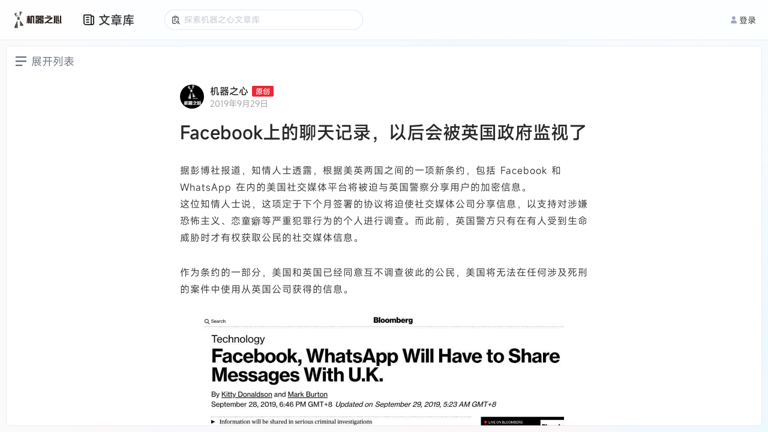

--- FILE ---
content_type: text/css
request_url: https://cdn.jiqizhixin.com/assets/packs/css/article_library-a9197552.css
body_size: 89487
content:
.home .home__content{width:100%;height:100%;display:flex;position:relative;padding:10px 0 10px 15px}.home .home__blank{width:59%;position:absolute;top:50%;right:0;transform:translateY(-50%);font-size:15px;line-height:normal;letter-spacing:1px;text-align:center;color:rgba(51,51,51,.5)}.home .home__blank img{width:50px;margin:0 auto 10px}.home .home__blank p{width:400px;margin:1px auto 0;text-align:center;font-size:15px;line-height:1.6;color:#b1b5bd}.home .home__blank p span{color:#4f515a}.home .home__loading{width:60px;height:60px;margin:0 auto}.home .home__loading img{width:100%}.home .home__more{width:112px;height:35px;margin:24px auto 0;border-radius:4px;background-color:#7f84e7;cursor:pointer;line-height:35px;text-align:center;font-size:14px;color:#fff}@media (max-width:1024px){.home .home__content{padding:0}.home .home__loading{width:1.6rem;height:1.6rem}.home .home__more{width:2.98667rem;height:.93333rem;margin:.64rem auto 0;border-radius:.10667rem;line-height:.93333rem;font-size:.37333rem}}.dialog-root .dialog{position:fixed;left:50%;top:50%;transform:translate(-50%,-50%);background-color:#fff;padding:30px 20px;z-index:-1;transition:all .1s;border-radius:6px;opacity:0}.dialog-root .close-icon{position:absolute;font-size:14px;color:#939aaf;top:26px;right:26px;cursor:pointer;z-index:1;width:12px}.dialog-root .dialog--show{z-index:100;opacity:1}.dialog-root .dialog-layer{position:fixed;left:0;top:0;background-color:transparent;z-index:-2;transition:all .3s}.dialog-root .dialog-layer--show{width:100%;height:100%;background-color:rgba(0,0,0,.5);z-index:99}.article-layout{width:100%;height:var(--my-vh);background-color:#fff;overflow-y:hidden;display:flex;flex-direction:column;justify-content:space-between;background-image:url(https://cdn.jiqizhixin.com/assets/packs/media/sites/article_library/images/global-bg-ee29d9f9ef20a9265e16813e4d621f01.png);background-size:cover;background-repeat:no-repeat;background-position:top;font-size:14px;color:#333}@media (max-width:1024px){.article-layout{background-color:unset;background-image:url(https://cdn.jiqizhixin.com/assets/packs/media/sites/article_library/images/global-bg-mobile-d2dee08accb9074d9737bf1ab6d3d45b.png);background-position:center 1.33333rem}}.article-layout .article-layout__header{width:100%}.article-layout .article-layout__body{flex:1 1;width:100%;overflow:hidden}.article-nav p{margin:0}.article-nav .article-nav__main{width:100%;height:66px;box-shadow:0 1px 0 0 #ebecf1;background-color:hsla(0,0%,100%,.8);padding:0 20px;justify-content:space-between;z-index:10}.article-nav .article-nav__main,.article-nav .logo-area{display:flex;align-items:center;position:relative}.article-nav .logo-area .ant-input-affix-wrapper{margin-left:50px}.article-nav .search-wrapper{position:relative}.article-nav .search-blank{width:331px;height:34px;position:absolute;top:0;right:0;cursor:not-allowed}.article-nav .logo-home{width:86px;margin-right:30px;cursor:pointer}.article-nav .title{display:inline-flex;align-items:center;font-size:20px;font-weight:500;color:#333;cursor:pointer}.article-nav .logo{width:24px;margin-right:4px}.article-nav .ant-input-affix-wrapper{width:331px;height:34px;padding:8px 10px;border-radius:17px;border:1px solid rgba(206,208,218,.5);background-color:#fff;font-size:13px;color:#333}.article-nav .ant-input-prefix{margin-right:6px}.article-nav .ant-input-prefix img{width:16px}.article-nav .user-area,.article-nav .user-area__avatar .user-area__fill{display:flex;align-items:center}.article-nav .user-area__avatar .user-area__btn{width:102px;height:34px;display:flex;justify-content:center;align-items:center;margin-right:14px;background-image:url(https://cdn.jiqizhixin.com/assets/packs/media/sites/article_library/images/buy-btn-bg-4bab77abda82f8af849e9dd7da5635ba.png);background-size:cover;font-size:14px;font-weight:500;color:#834b24;cursor:pointer;user-select:none;-webkit-user-select:none;-moz-user-select:none;-ms-user-select:none}.article-nav .user-area__avatar .user-area__btn img{flex-shrink:0;width:14px;margin-right:2px}.article-nav .user-area__avatar .user-area__my-info{display:flex;align-items:center;font-size:14px;color:#333}.article-nav .user-area__avatar .user-area__my-info>span{word-break:break-all;line-height:1.5;max-width:200px;display:-webkit-box;-webkit-box-orient:vertical;-webkit-line-clamp:1;overflow:hidden}.article-nav .user-area__avatar .user-area__my-avatar{width:26px;height:26px;border-radius:100%;border:1px solid #ced0da;position:relative;font-size:14px;color:#333;margin-right:6px;cursor:pointer}.article-nav .user-area__avatar .user-area__my-avatar--member{border-color:#d29a66}.article-nav .user-area__avatar .user-area__my-avatar .avatar{width:100%;height:100%;-o-object-fit:cover;object-fit:cover;-o-object-position:center;object-position:center;border-radius:100%}.article-nav .user-area__avatar .user-area__my-avatar .icon{position:absolute;right:-2px;bottom:-2px;width:12px;height:11px}.article-nav .user-area__avatar .user-area__my-time{font-size:12px;margin-left:14px;color:#d29a66}.article-nav .btn__no-user{display:flex;align-items:center;justify-content:center;cursor:pointer}.article-nav .btn__no-user img{width:10px;margin-right:4px}@media (max-width:1024px){.article-nav .article-nav__main{height:50px}.article-nav .article-nav__home{width:20px}.article-nav .title{font-size:18px}.article-nav .logo{margin-right:.10667rem}.article-nav .article-nav__search{display:flex;justify-content:center;padding-top:.4rem;position:relative}.article-nav .article-nav__search .ant-input-affix-wrapper{width:calc(100% - .8rem)}.article-nav .search-blank{width:calc(100% - .8rem);top:.4rem;left:50%;transform:translate(-50%)}}.mobile-sidebar{position:fixed!important;left:-100%!important;top:0!important}.signin-modal .signin-form__xy,.signin-modal .u-input__label{line-height:1.4!important}.pro-loading{width:8px;height:8px;margin:70px auto;position:relative;font-size:0;color:#0062ff}.pro-loading>div{background-color:#0062ff;position:absolute;width:12px;height:12px;border-radius:100%;transform:translate(-50%,-50%);animation:dot-fussion1 1s ease 0s infinite}.pro-loading .pro-loading__dot1{top:0;left:50%;z-index:1}.pro-loading .pro-loading__dot2{top:50%;left:100%;z-index:2;animation-name:dot-fussion2}.pro-loading .pro-loading__dot3{top:100%;left:50%;z-index:1;animation-name:dot-fussion3}.pro-loading .pro-loading__dot4{top:50%;left:0;z-index:2;animation-name:dot-fussion4}@keyframes dot-fussion1{0%{opacity:.35}50%{top:-100%;left:200%;opacity:1}to{top:50%;left:100%;z-index:2;opacity:.35}}@keyframes dot-fussion2{0%{opacity:.35}50%{top:200%;left:200%;opacity:1}to{top:100%;left:50%;z-index:1;opacity:.35}}@keyframes dot-fussion3{0%{opacity:.35}50%{top:200%;left:-100%;opacity:1}to{top:50%;left:0;z-index:2;opacity:.35}}@keyframes dot-fussion4{0%{opacity:.35}50%{top:-100%;left:-100%;opacity:1}to{top:0;left:50%;z-index:1;opacity:.35}}.home__list-wrapper{width:40.3%;display:flex;flex-direction:column;border-radius:8px;background:#fff;border:1px solid #ebecf1;position:relative;overflow:hidden}.home__list-wrapper--fold{border:0}.home__list-wrapper .home__filter{flex-shrink:0;display:flex;align-items:center;justify-content:space-between;height:44px;padding:14px 15px 4px;position:relative}.home__list-wrapper .home__filter-total{font-size:14px;color:#b1b5bd}.home__list-wrapper .home__filter-total span{font-weight:500;color:#eb2835}.home__list-wrapper .home__list-btn{width:130px;padding:13px 15px 16px;display:flex;cursor:pointer;font-size:18px;color:#666f7d;user-select:none;-webkit-user-select:none;-moz-user-select:none;-ms-user-select:none}.home__list-wrapper .home__list-btn img{width:18px;margin-right:8px}.home__list-wrapper .home__list-scroll{flex:1 1;width:100%;position:relative;overflow-y:auto}.home__list-wrapper .home__list-scroll--none{display:none}.home__list-wrapper .home__list{width:100%;padding-top:4px}.home__list-wrapper .home__list--detail{opacity:0;padding-top:0}.home__list-wrapper .home__list--detail .home__list__article{padding-top:15px}.home__list-wrapper .hover-block{position:absolute;width:100%;background-color:rgba(239,241,247,.7)}.home__list-wrapper .home__list__article{width:100%;display:flex;padding:12px 15px 10px;cursor:pointer;position:relative;z-index:2}.home__list-wrapper .home__list__article--disabled{cursor:not-allowed}.home__list-wrapper .home__list__empty{margin-top:168px;text-align:center}.home__list-wrapper .home__list__empty img{width:60px}.home__list-wrapper .home__list__empty p{margin-top:4px;font-size:18px;font-weight:500;color:#484848}.home__list-wrapper .home__list__empty div{margin-top:5px;font-size:14px;color:#8f8e9f}.home__list-wrapper .home__list__login{width:100%;height:130px;padding:24px 0;position:absolute;left:0;bottom:0;z-index:2;box-shadow:0 -1px 0 0 #f3f4fc;text-align:center;user-select:none;-webkit-user-select:none;-moz-user-select:none;-ms-user-select:none}@supports ((-webkit-backdrop-filter:blur(5px)) or (backdrop-filter:blur(5px))) or (-webkit-backdrop-filter:blur(5px)){.home__list-wrapper .home__list__login{background:hsla(0,0%,100%,.5);backdrop-filter:blur(5px);-webkit-backdrop-filter:blur(5px)}}@supports not (((-webkit-backdrop-filter:blur(5px)) or (backdrop-filter:blur(5px))) or (-webkit-backdrop-filter:blur(5px))){.home__list-wrapper .home__list__login{background-color:hsla(0,0%,100%,.7)}}.home__list-wrapper .home__list__login-words{font-size:16px;color:#3a3c46}.home__list-wrapper .home__list__login-words span{color:#d29a66;text-decoration:underline;cursor:pointer}.home__list-wrapper .home__list__login-words img{width:20px;height:20px;margin-right:6px}.home__list-wrapper .home__list__lock-words{width:100%;display:flex;justify-content:center;align-items:center}.home__list-wrapper .home__list__login-btn{display:inline-block;min-width:300px;height:46px;margin:14px auto 0;padding:0 42px;border-radius:4px;background-image:linear-gradient(180deg,#ecc19d,#ecc19d),linear-gradient(270deg,#e0a68c,#efb6af);line-height:46px;font-size:16px;font-weight:500;color:#fff;cursor:pointer}@media (max-width:1024px){.home__list-wrapper{width:100%;padding-top:.4rem;border:0;background-color:unset}.home__list-wrapper .home__list{padding-top:0}.home__list-wrapper .home__list__article{padding:0}}.article-card{background-color:#fff}.article-card--active{background-color:rgba(239,241,247,.7)}.article-card--active .article-card__title{font-weight:500}.article-card:not(:last-child){border-bottom:1px solid #f2f2f2}.article-card .article-card__left{flex:1 1}.article-card .article-card__title{font-size:14px;color:#333}.article-card .article-card__content,.article-card .article-card__title{display:-webkit-box;-webkit-box-orient:vertical;-webkit-line-clamp:1;overflow:hidden}.article-card .article-card__content{line-height:24px;font-size:12px;color:#666f7d}.article-card .article-card__bottom{display:flex;justify-content:space-between;margin-top:3px}.article-card .article-card__time{flex-shrink:0;margin-top:2px;line-height:18px;font-size:13px;color:rgba(102,111,125,.5)}.article-card .article-card__tags{flex:1 1;display:inline-flex;align-items:center;justify-content:flex-end;flex-wrap:wrap;margin-top:-6px}.article-card .article-card__tags div{flex-shrink:0;height:20px;margin-top:6px;margin-left:8px;padding:0 8px;border-radius:4px;background-color:#eeeff6;line-height:20px;font-size:12px;color:#666f7d}.article-card .article-card__right{flex-shrink:0;width:71px;height:47px;margin-left:16px;border-radius:4px;overflow:hidden}.article-card .article-card__right img{width:100%;height:100%;-o-object-fit:cover;object-fit:cover;transition:all .8s}.article-card--detail .article-card__title{line-height:normal;display:-webkit-box;-webkit-box-orient:vertical;-webkit-line-clamp:2;overflow:hidden}.article-card--detail .article-card__time{margin-top:4px;line-height:16px;font-size:12px}.article-card--detail .article-card__right{width:87px;height:58px;margin-top:2px;margin-left:12px}@media (min-width:1025px){.article-card .article-card__right:hover img{transform:scale(1.2)}}@media (max-width:1024px){.article-card{background-color:unset;padding:.21333rem .4rem .32rem;border-bottom:0!important}.article-card .article-card__title{line-height:normal;color:#282828;display:-webkit-box;-webkit-box-orient:vertical;-webkit-line-clamp:2;overflow:hidden}.article-card .article-card__time{margin-top:.10667rem;line-height:16px}.article-card .article-card__right{width:2.08rem;height:1.38667rem;margin-left:.21333rem}}.filter-list{display:flex;align-items:center;font-size:13px;position:relative}.filter-list>div{flex-shrink:0}.filter-list .ant-popover-inner-content{padding:14px 0}.filter-list .filter-list__clear{display:flex;align-items:center;margin-right:-4px;color:#8f8e9f;cursor:pointer}.filter-list .filter-list__clear svg{margin-right:4px}.filter-list .filter-list__item{display:flex;align-items:center;margin-left:14px;color:rgba(102,111,125,.9);position:relative;cursor:pointer}.filter-list .filter-list__top{display:inline-flex;align-items:center}.filter-list .filter-list__top svg{margin-left:3px}.filter-list .icon-right{display:inline-block;transform:rotate(90deg);font-size:9px;color:#8f8e9f;border-radius:2px}.filter-list .filter-list__pannel{width:130px;z-index:1}.filter-list .filter-list__inline{display:flex;justify-content:space-between;align-items:center;height:30px;line-height:30px;padding:0 10px 0 14px;color:#717171}@media (min-width:1025px){.filter-list .filter-list__inline:hover{background-color:#f9f9f9}}.filter-list .filter-list__inline.is-active{color:#282828;font-weight:500}.filter-list .filter-list__inline.is-active .filter-list__checked{opacity:1}.filter-list .filter-list__checked{color:#eb2835;opacity:0}.filter-list .filter-list__tags-wrapper{width:220px;padding:0}.filter-list .filter-list__tags{max-height:440px;padding:0 14px;overflow:auto}.filter-list .filter-list__link{display:inline-flex;align-items:center;min-height:22px;margin-right:6px;margin-bottom:6px;padding:0 8px;border-radius:4px;border:1px solid #ebecf2;font-size:13px;color:#484848;cursor:pointer}.filter-list .filter-list__link.is-active{background-color:#ebecf1}@media (min-width:1025px){.filter-list .filter-list__link:hover{background-color:#ebecf1}}@font-face{font-family:KaTeX_AMS;font-style:normal;font-weight:400;src:url(https://cdn.jiqizhixin.com/assets/packs/media/fonts/KaTeX_AMS-Regular-66c67820.woff2) format("woff2"),url(https://cdn.jiqizhixin.com/assets/packs/media/fonts/KaTeX_AMS-Regular-10824af7.woff) format("woff"),url(https://cdn.jiqizhixin.com/assets/packs/media/fonts/KaTeX_AMS-Regular-56573229.ttf) format("truetype")}@font-face{font-family:KaTeX_Caligraphic;font-style:normal;font-weight:700;src:url(https://cdn.jiqizhixin.com/assets/packs/media/fonts/KaTeX_Caligraphic-Bold-a9e9b095.woff2) format("woff2"),url(https://cdn.jiqizhixin.com/assets/packs/media/fonts/KaTeX_Caligraphic-Bold-de2ba279.woff) format("woff"),url(https://cdn.jiqizhixin.com/assets/packs/media/fonts/KaTeX_Caligraphic-Bold-497bf407.ttf) format("truetype")}@font-face{font-family:KaTeX_Caligraphic;font-style:normal;font-weight:400;src:url(https://cdn.jiqizhixin.com/assets/packs/media/fonts/KaTeX_Caligraphic-Regular-08d95d99.woff2) format("woff2"),url(https://cdn.jiqizhixin.com/assets/packs/media/fonts/KaTeX_Caligraphic-Regular-a25140fb.woff) format("woff"),url(https://cdn.jiqizhixin.com/assets/packs/media/fonts/KaTeX_Caligraphic-Regular-e6fb499f.ttf) format("truetype")}@font-face{font-family:KaTeX_Fraktur;font-style:normal;font-weight:700;src:url(https://cdn.jiqizhixin.com/assets/packs/media/fonts/KaTeX_Fraktur-Bold-796f3797.woff2) format("woff2"),url(https://cdn.jiqizhixin.com/assets/packs/media/fonts/KaTeX_Fraktur-Bold-40934fc0.woff) format("woff"),url(https://cdn.jiqizhixin.com/assets/packs/media/fonts/KaTeX_Fraktur-Bold-b9d7c449.ttf) format("truetype")}@font-face{font-family:KaTeX_Fraktur;font-style:normal;font-weight:400;src:url(https://cdn.jiqizhixin.com/assets/packs/media/fonts/KaTeX_Fraktur-Regular-f9e6a99f.woff2) format("woff2"),url(https://cdn.jiqizhixin.com/assets/packs/media/fonts/KaTeX_Fraktur-Regular-e435cda5.woff) format("woff"),url(https://cdn.jiqizhixin.com/assets/packs/media/fonts/KaTeX_Fraktur-Regular-97a699d8.ttf) format("truetype")}@font-face{font-family:KaTeX_Main;font-style:normal;font-weight:700;src:url(https://cdn.jiqizhixin.com/assets/packs/media/fonts/KaTeX_Main-Bold-a9382e25.woff2) format("woff2"),url(https://cdn.jiqizhixin.com/assets/packs/media/fonts/KaTeX_Main-Bold-4cdba646.woff) format("woff"),url(https://cdn.jiqizhixin.com/assets/packs/media/fonts/KaTeX_Main-Bold-8e431f7e.ttf) format("truetype")}@font-face{font-family:KaTeX_Main;font-style:italic;font-weight:700;src:url(https://cdn.jiqizhixin.com/assets/packs/media/fonts/KaTeX_Main-BoldItalic-d8737343.woff2) format("woff2"),url(https://cdn.jiqizhixin.com/assets/packs/media/fonts/KaTeX_Main-BoldItalic-5f875f98.woff) format("woff"),url(https://cdn.jiqizhixin.com/assets/packs/media/fonts/KaTeX_Main-BoldItalic-52fb39b0.ttf) format("truetype")}@font-face{font-family:KaTeX_Main;font-style:italic;font-weight:400;src:url(https://cdn.jiqizhixin.com/assets/packs/media/fonts/KaTeX_Main-Italic-65297062.woff2) format("woff2"),url(https://cdn.jiqizhixin.com/assets/packs/media/fonts/KaTeX_Main-Italic-8ffd28f6.woff) format("woff"),url(https://cdn.jiqizhixin.com/assets/packs/media/fonts/KaTeX_Main-Italic-39349e0a.ttf) format("truetype")}@font-face{font-family:KaTeX_Main;font-style:normal;font-weight:400;src:url(https://cdn.jiqizhixin.com/assets/packs/media/fonts/KaTeX_Main-Regular-f8a7f19f.woff2) format("woff2"),url(https://cdn.jiqizhixin.com/assets/packs/media/fonts/KaTeX_Main-Regular-f1cdb692.woff) format("woff"),url(https://cdn.jiqizhixin.com/assets/packs/media/fonts/KaTeX_Main-Regular-818582da.ttf) format("truetype")}@font-face{font-family:KaTeX_Math;font-style:italic;font-weight:700;src:url(https://cdn.jiqizhixin.com/assets/packs/media/fonts/KaTeX_Math-BoldItalic-1320454d.woff2) format("woff2"),url(https://cdn.jiqizhixin.com/assets/packs/media/fonts/KaTeX_Math-BoldItalic-48155e43.woff) format("woff"),url(https://cdn.jiqizhixin.com/assets/packs/media/fonts/KaTeX_Math-BoldItalic-6589c4f1.ttf) format("truetype")}@font-face{font-family:KaTeX_Math;font-style:italic;font-weight:400;src:url(https://cdn.jiqizhixin.com/assets/packs/media/fonts/KaTeX_Math-Italic-d8b7a801.woff2) format("woff2"),url(https://cdn.jiqizhixin.com/assets/packs/media/fonts/KaTeX_Math-Italic-ed7aea12.woff) format("woff"),url(https://cdn.jiqizhixin.com/assets/packs/media/fonts/KaTeX_Math-Italic-fe5ed587.ttf) format("truetype")}@font-face{font-family:"KaTeX_SansSerif";font-style:normal;font-weight:700;src:url(https://cdn.jiqizhixin.com/assets/packs/media/fonts/KaTeX_SansSerif-Bold-ad546b47.woff2) format("woff2"),url(https://cdn.jiqizhixin.com/assets/packs/media/fonts/KaTeX_SansSerif-Bold-0e897d27.woff) format("woff"),url(https://cdn.jiqizhixin.com/assets/packs/media/fonts/KaTeX_SansSerif-Bold-f2ac7312.ttf) format("truetype")}@font-face{font-family:"KaTeX_SansSerif";font-style:italic;font-weight:400;src:url(https://cdn.jiqizhixin.com/assets/packs/media/fonts/KaTeX_SansSerif-Italic-e934cbc8.woff2) format("woff2"),url(https://cdn.jiqizhixin.com/assets/packs/media/fonts/KaTeX_SansSerif-Italic-ef725de5.woff) format("woff"),url(https://cdn.jiqizhixin.com/assets/packs/media/fonts/KaTeX_SansSerif-Italic-f60b4a34.ttf) format("truetype")}@font-face{font-family:"KaTeX_SansSerif";font-style:normal;font-weight:400;src:url(https://cdn.jiqizhixin.com/assets/packs/media/fonts/KaTeX_SansSerif-Regular-1ac3ed6e.woff2) format("woff2"),url(https://cdn.jiqizhixin.com/assets/packs/media/fonts/KaTeX_SansSerif-Regular-5f8637ee.woff) format("woff"),url(https://cdn.jiqizhixin.com/assets/packs/media/fonts/KaTeX_SansSerif-Regular-3243452e.ttf) format("truetype")}@font-face{font-family:KaTeX_Script;font-style:normal;font-weight:400;src:url(https://cdn.jiqizhixin.com/assets/packs/media/fonts/KaTeX_Script-Regular-1b3161eb.woff2) format("woff2"),url(https://cdn.jiqizhixin.com/assets/packs/media/fonts/KaTeX_Script-Regular-a82fa2a7.woff) format("woff"),url(https://cdn.jiqizhixin.com/assets/packs/media/fonts/KaTeX_Script-Regular-a189c37d.ttf) format("truetype")}@font-face{font-family:KaTeX_Size1;font-style:normal;font-weight:400;src:url(https://cdn.jiqizhixin.com/assets/packs/media/fonts/KaTeX_Size1-Regular-82ef26dc.woff2) format("woff2"),url(https://cdn.jiqizhixin.com/assets/packs/media/fonts/KaTeX_Size1-Regular-4788ba5b.woff) format("woff"),url(https://cdn.jiqizhixin.com/assets/packs/media/fonts/KaTeX_Size1-Regular-0d8d9204.ttf) format("truetype")}@font-face{font-family:KaTeX_Size2;font-style:normal;font-weight:400;src:url(https://cdn.jiqizhixin.com/assets/packs/media/fonts/KaTeX_Size2-Regular-95a1da91.woff2) format("woff2"),url(https://cdn.jiqizhixin.com/assets/packs/media/fonts/KaTeX_Size2-Regular-b0628bfd.woff) format("woff"),url(https://cdn.jiqizhixin.com/assets/packs/media/fonts/KaTeX_Size2-Regular-1fdda0e5.ttf) format("truetype")}@font-face{font-family:KaTeX_Size3;font-style:normal;font-weight:400;src:url(https://cdn.jiqizhixin.com/assets/packs/media/fonts/KaTeX_Size3-Regular-9108a400.woff2) format("woff2"),url(https://cdn.jiqizhixin.com/assets/packs/media/fonts/KaTeX_Size3-Regular-4de844d4.woff) format("woff"),url(https://cdn.jiqizhixin.com/assets/packs/media/fonts/KaTeX_Size3-Regular-963af864.ttf) format("truetype")}@font-face{font-family:KaTeX_Size4;font-style:normal;font-weight:400;src:url(https://cdn.jiqizhixin.com/assets/packs/media/fonts/KaTeX_Size4-Regular-61522cd3.woff2) format("woff2"),url(https://cdn.jiqizhixin.com/assets/packs/media/fonts/KaTeX_Size4-Regular-3045a61f.woff) format("woff"),url(https://cdn.jiqizhixin.com/assets/packs/media/fonts/KaTeX_Size4-Regular-27a23ee6.ttf) format("truetype")}@font-face{font-family:KaTeX_Typewriter;font-style:normal;font-weight:400;src:url(https://cdn.jiqizhixin.com/assets/packs/media/fonts/KaTeX_Typewriter-Regular-b8b8393d.woff2) format("woff2"),url(https://cdn.jiqizhixin.com/assets/packs/media/fonts/KaTeX_Typewriter-Regular-0e046058.woff) format("woff"),url(https://cdn.jiqizhixin.com/assets/packs/media/fonts/KaTeX_Typewriter-Regular-6bf42875.ttf) format("truetype")}.katex{font:normal 1.21em KaTeX_Main,Times New Roman,serif;line-height:1.2;text-indent:0;text-rendering:auto}.katex *{-ms-high-contrast-adjust:none!important;border-color:currentColor}.katex .katex-version:after{content:"0.16.10"}.katex .katex-mathml{clip:rect(1px,1px,1px,1px);border:0;height:1px;overflow:hidden;padding:0;position:absolute;width:1px}.katex .katex-html>.newline{display:block}.katex .base{position:relative;white-space:nowrap;width:-moz-min-content;width:min-content}.katex .base,.katex .strut{display:inline-block}.katex .textbf{font-weight:700}.katex .textit{font-style:italic}.katex .textrm{font-family:KaTeX_Main}.katex .textsf{font-family:KaTeX_SansSerif}.katex .texttt{font-family:KaTeX_Typewriter}.katex .mathnormal{font-family:KaTeX_Math;font-style:italic}.katex .mathit{font-family:KaTeX_Main;font-style:italic}.katex .mathrm{font-style:normal}.katex .mathbf{font-family:KaTeX_Main;font-weight:700}.katex .boldsymbol{font-family:KaTeX_Math;font-style:italic;font-weight:700}.katex .amsrm,.katex .mathbb,.katex .textbb{font-family:KaTeX_AMS}.katex .mathcal{font-family:KaTeX_Caligraphic}.katex .mathfrak,.katex .textfrak{font-family:KaTeX_Fraktur}.katex .mathboldfrak,.katex .textboldfrak{font-family:KaTeX_Fraktur;font-weight:700}.katex .mathtt{font-family:KaTeX_Typewriter}.katex .mathscr,.katex .textscr{font-family:KaTeX_Script}.katex .mathsf,.katex .textsf{font-family:KaTeX_SansSerif}.katex .mathboldsf,.katex .textboldsf{font-family:KaTeX_SansSerif;font-weight:700}.katex .mathitsf,.katex .textitsf{font-family:KaTeX_SansSerif;font-style:italic}.katex .mainrm{font-family:KaTeX_Main;font-style:normal}.katex .vlist-t{border-collapse:collapse;display:inline-table;table-layout:fixed}.katex .vlist-r{display:table-row}.katex .vlist{display:table-cell;position:relative;vertical-align:bottom}.katex .vlist>span{display:block;height:0;position:relative}.katex .vlist>span>span{display:inline-block}.katex .vlist>span>.pstrut{overflow:hidden;width:0}.katex .vlist-t2{margin-right:-2px}.katex .vlist-s{display:table-cell;font-size:1px;min-width:2px;vertical-align:bottom;width:2px}.katex .vbox{align-items:baseline;display:inline-flex;flex-direction:column}.katex .hbox{width:100%}.katex .hbox,.katex .thinbox{display:inline-flex;flex-direction:row}.katex .thinbox{max-width:0;width:0}.katex .msupsub{text-align:left}.katex .mfrac>span>span{text-align:center}.katex .mfrac .frac-line{border-bottom-style:solid;display:inline-block;width:100%}.katex .hdashline,.katex .hline,.katex .mfrac .frac-line,.katex .overline .overline-line,.katex .rule,.katex .underline .underline-line{min-height:1px}.katex .mspace{display:inline-block}.katex .clap,.katex .llap,.katex .rlap{position:relative;width:0}.katex .clap>.inner,.katex .llap>.inner,.katex .rlap>.inner{position:absolute}.katex .clap>.fix,.katex .llap>.fix,.katex .rlap>.fix{display:inline-block}.katex .llap>.inner{right:0}.katex .clap>.inner,.katex .rlap>.inner{left:0}.katex .clap>.inner>span{margin-left:-50%;margin-right:50%}.katex .rule{border:0 solid;display:inline-block;position:relative}.katex .hline,.katex .overline .overline-line,.katex .underline .underline-line{border-bottom-style:solid;display:inline-block;width:100%}.katex .hdashline{border-bottom-style:dashed;display:inline-block;width:100%}.katex .sqrt>.root{margin-left:.27777778em;margin-right:-.55555556em}.katex .fontsize-ensurer.reset-size1.size1,.katex .sizing.reset-size1.size1{font-size:1em}.katex .fontsize-ensurer.reset-size1.size2,.katex .sizing.reset-size1.size2{font-size:1.2em}.katex .fontsize-ensurer.reset-size1.size3,.katex .sizing.reset-size1.size3{font-size:1.4em}.katex .fontsize-ensurer.reset-size1.size4,.katex .sizing.reset-size1.size4{font-size:1.6em}.katex .fontsize-ensurer.reset-size1.size5,.katex .sizing.reset-size1.size5{font-size:1.8em}.katex .fontsize-ensurer.reset-size1.size6,.katex .sizing.reset-size1.size6{font-size:2em}.katex .fontsize-ensurer.reset-size1.size7,.katex .sizing.reset-size1.size7{font-size:2.4em}.katex .fontsize-ensurer.reset-size1.size8,.katex .sizing.reset-size1.size8{font-size:2.88em}.katex .fontsize-ensurer.reset-size1.size9,.katex .sizing.reset-size1.size9{font-size:3.456em}.katex .fontsize-ensurer.reset-size1.size10,.katex .sizing.reset-size1.size10{font-size:4.148em}.katex .fontsize-ensurer.reset-size1.size11,.katex .sizing.reset-size1.size11{font-size:4.976em}.katex .fontsize-ensurer.reset-size2.size1,.katex .sizing.reset-size2.size1{font-size:.83333333em}.katex .fontsize-ensurer.reset-size2.size2,.katex .sizing.reset-size2.size2{font-size:1em}.katex .fontsize-ensurer.reset-size2.size3,.katex .sizing.reset-size2.size3{font-size:1.16666667em}.katex .fontsize-ensurer.reset-size2.size4,.katex .sizing.reset-size2.size4{font-size:1.33333333em}.katex .fontsize-ensurer.reset-size2.size5,.katex .sizing.reset-size2.size5{font-size:1.5em}.katex .fontsize-ensurer.reset-size2.size6,.katex .sizing.reset-size2.size6{font-size:1.66666667em}.katex .fontsize-ensurer.reset-size2.size7,.katex .sizing.reset-size2.size7{font-size:2em}.katex .fontsize-ensurer.reset-size2.size8,.katex .sizing.reset-size2.size8{font-size:2.4em}.katex .fontsize-ensurer.reset-size2.size9,.katex .sizing.reset-size2.size9{font-size:2.88em}.katex .fontsize-ensurer.reset-size2.size10,.katex .sizing.reset-size2.size10{font-size:3.45666667em}.katex .fontsize-ensurer.reset-size2.size11,.katex .sizing.reset-size2.size11{font-size:4.14666667em}.katex .fontsize-ensurer.reset-size3.size1,.katex .sizing.reset-size3.size1{font-size:.71428571em}.katex .fontsize-ensurer.reset-size3.size2,.katex .sizing.reset-size3.size2{font-size:.85714286em}.katex .fontsize-ensurer.reset-size3.size3,.katex .sizing.reset-size3.size3{font-size:1em}.katex .fontsize-ensurer.reset-size3.size4,.katex .sizing.reset-size3.size4{font-size:1.14285714em}.katex .fontsize-ensurer.reset-size3.size5,.katex .sizing.reset-size3.size5{font-size:1.28571429em}.katex .fontsize-ensurer.reset-size3.size6,.katex .sizing.reset-size3.size6{font-size:1.42857143em}.katex .fontsize-ensurer.reset-size3.size7,.katex .sizing.reset-size3.size7{font-size:1.71428571em}.katex .fontsize-ensurer.reset-size3.size8,.katex .sizing.reset-size3.size8{font-size:2.05714286em}.katex .fontsize-ensurer.reset-size3.size9,.katex .sizing.reset-size3.size9{font-size:2.46857143em}.katex .fontsize-ensurer.reset-size3.size10,.katex .sizing.reset-size3.size10{font-size:2.96285714em}.katex .fontsize-ensurer.reset-size3.size11,.katex .sizing.reset-size3.size11{font-size:3.55428571em}.katex .fontsize-ensurer.reset-size4.size1,.katex .sizing.reset-size4.size1{font-size:.625em}.katex .fontsize-ensurer.reset-size4.size2,.katex .sizing.reset-size4.size2{font-size:.75em}.katex .fontsize-ensurer.reset-size4.size3,.katex .sizing.reset-size4.size3{font-size:.875em}.katex .fontsize-ensurer.reset-size4.size4,.katex .sizing.reset-size4.size4{font-size:1em}.katex .fontsize-ensurer.reset-size4.size5,.katex .sizing.reset-size4.size5{font-size:1.125em}.katex .fontsize-ensurer.reset-size4.size6,.katex .sizing.reset-size4.size6{font-size:1.25em}.katex .fontsize-ensurer.reset-size4.size7,.katex .sizing.reset-size4.size7{font-size:1.5em}.katex .fontsize-ensurer.reset-size4.size8,.katex .sizing.reset-size4.size8{font-size:1.8em}.katex .fontsize-ensurer.reset-size4.size9,.katex .sizing.reset-size4.size9{font-size:2.16em}.katex .fontsize-ensurer.reset-size4.size10,.katex .sizing.reset-size4.size10{font-size:2.5925em}.katex .fontsize-ensurer.reset-size4.size11,.katex .sizing.reset-size4.size11{font-size:3.11em}.katex .fontsize-ensurer.reset-size5.size1,.katex .sizing.reset-size5.size1{font-size:.55555556em}.katex .fontsize-ensurer.reset-size5.size2,.katex .sizing.reset-size5.size2{font-size:.66666667em}.katex .fontsize-ensurer.reset-size5.size3,.katex .sizing.reset-size5.size3{font-size:.77777778em}.katex .fontsize-ensurer.reset-size5.size4,.katex .sizing.reset-size5.size4{font-size:.88888889em}.katex .fontsize-ensurer.reset-size5.size5,.katex .sizing.reset-size5.size5{font-size:1em}.katex .fontsize-ensurer.reset-size5.size6,.katex .sizing.reset-size5.size6{font-size:1.11111111em}.katex .fontsize-ensurer.reset-size5.size7,.katex .sizing.reset-size5.size7{font-size:1.33333333em}.katex .fontsize-ensurer.reset-size5.size8,.katex .sizing.reset-size5.size8{font-size:1.6em}.katex .fontsize-ensurer.reset-size5.size9,.katex .sizing.reset-size5.size9{font-size:1.92em}.katex .fontsize-ensurer.reset-size5.size10,.katex .sizing.reset-size5.size10{font-size:2.30444444em}.katex .fontsize-ensurer.reset-size5.size11,.katex .sizing.reset-size5.size11{font-size:2.76444444em}.katex .fontsize-ensurer.reset-size6.size1,.katex .sizing.reset-size6.size1{font-size:.5em}.katex .fontsize-ensurer.reset-size6.size2,.katex .sizing.reset-size6.size2{font-size:.6em}.katex .fontsize-ensurer.reset-size6.size3,.katex .sizing.reset-size6.size3{font-size:.7em}.katex .fontsize-ensurer.reset-size6.size4,.katex .sizing.reset-size6.size4{font-size:.8em}.katex .fontsize-ensurer.reset-size6.size5,.katex .sizing.reset-size6.size5{font-size:.9em}.katex .fontsize-ensurer.reset-size6.size6,.katex .sizing.reset-size6.size6{font-size:1em}.katex .fontsize-ensurer.reset-size6.size7,.katex .sizing.reset-size6.size7{font-size:1.2em}.katex .fontsize-ensurer.reset-size6.size8,.katex .sizing.reset-size6.size8{font-size:1.44em}.katex .fontsize-ensurer.reset-size6.size9,.katex .sizing.reset-size6.size9{font-size:1.728em}.katex .fontsize-ensurer.reset-size6.size10,.katex .sizing.reset-size6.size10{font-size:2.074em}.katex .fontsize-ensurer.reset-size6.size11,.katex .sizing.reset-size6.size11{font-size:2.488em}.katex .fontsize-ensurer.reset-size7.size1,.katex .sizing.reset-size7.size1{font-size:.41666667em}.katex .fontsize-ensurer.reset-size7.size2,.katex .sizing.reset-size7.size2{font-size:.5em}.katex .fontsize-ensurer.reset-size7.size3,.katex .sizing.reset-size7.size3{font-size:.58333333em}.katex .fontsize-ensurer.reset-size7.size4,.katex .sizing.reset-size7.size4{font-size:.66666667em}.katex .fontsize-ensurer.reset-size7.size5,.katex .sizing.reset-size7.size5{font-size:.75em}.katex .fontsize-ensurer.reset-size7.size6,.katex .sizing.reset-size7.size6{font-size:.83333333em}.katex .fontsize-ensurer.reset-size7.size7,.katex .sizing.reset-size7.size7{font-size:1em}.katex .fontsize-ensurer.reset-size7.size8,.katex .sizing.reset-size7.size8{font-size:1.2em}.katex .fontsize-ensurer.reset-size7.size9,.katex .sizing.reset-size7.size9{font-size:1.44em}.katex .fontsize-ensurer.reset-size7.size10,.katex .sizing.reset-size7.size10{font-size:1.72833333em}.katex .fontsize-ensurer.reset-size7.size11,.katex .sizing.reset-size7.size11{font-size:2.07333333em}.katex .fontsize-ensurer.reset-size8.size1,.katex .sizing.reset-size8.size1{font-size:.34722222em}.katex .fontsize-ensurer.reset-size8.size2,.katex .sizing.reset-size8.size2{font-size:.41666667em}.katex .fontsize-ensurer.reset-size8.size3,.katex .sizing.reset-size8.size3{font-size:.48611111em}.katex .fontsize-ensurer.reset-size8.size4,.katex .sizing.reset-size8.size4{font-size:.55555556em}.katex .fontsize-ensurer.reset-size8.size5,.katex .sizing.reset-size8.size5{font-size:.625em}.katex .fontsize-ensurer.reset-size8.size6,.katex .sizing.reset-size8.size6{font-size:.69444444em}.katex .fontsize-ensurer.reset-size8.size7,.katex .sizing.reset-size8.size7{font-size:.83333333em}.katex .fontsize-ensurer.reset-size8.size8,.katex .sizing.reset-size8.size8{font-size:1em}.katex .fontsize-ensurer.reset-size8.size9,.katex .sizing.reset-size8.size9{font-size:1.2em}.katex .fontsize-ensurer.reset-size8.size10,.katex .sizing.reset-size8.size10{font-size:1.44027778em}.katex .fontsize-ensurer.reset-size8.size11,.katex .sizing.reset-size8.size11{font-size:1.72777778em}.katex .fontsize-ensurer.reset-size9.size1,.katex .sizing.reset-size9.size1{font-size:.28935185em}.katex .fontsize-ensurer.reset-size9.size2,.katex .sizing.reset-size9.size2{font-size:.34722222em}.katex .fontsize-ensurer.reset-size9.size3,.katex .sizing.reset-size9.size3{font-size:.40509259em}.katex .fontsize-ensurer.reset-size9.size4,.katex .sizing.reset-size9.size4{font-size:.46296296em}.katex .fontsize-ensurer.reset-size9.size5,.katex .sizing.reset-size9.size5{font-size:.52083333em}.katex .fontsize-ensurer.reset-size9.size6,.katex .sizing.reset-size9.size6{font-size:.5787037em}.katex .fontsize-ensurer.reset-size9.size7,.katex .sizing.reset-size9.size7{font-size:.69444444em}.katex .fontsize-ensurer.reset-size9.size8,.katex .sizing.reset-size9.size8{font-size:.83333333em}.katex .fontsize-ensurer.reset-size9.size9,.katex .sizing.reset-size9.size9{font-size:1em}.katex .fontsize-ensurer.reset-size9.size10,.katex .sizing.reset-size9.size10{font-size:1.20023148em}.katex .fontsize-ensurer.reset-size9.size11,.katex .sizing.reset-size9.size11{font-size:1.43981481em}.katex .fontsize-ensurer.reset-size10.size1,.katex .sizing.reset-size10.size1{font-size:.24108004em}.katex .fontsize-ensurer.reset-size10.size2,.katex .sizing.reset-size10.size2{font-size:.28929605em}.katex .fontsize-ensurer.reset-size10.size3,.katex .sizing.reset-size10.size3{font-size:.33751205em}.katex .fontsize-ensurer.reset-size10.size4,.katex .sizing.reset-size10.size4{font-size:.38572806em}.katex .fontsize-ensurer.reset-size10.size5,.katex .sizing.reset-size10.size5{font-size:.43394407em}.katex .fontsize-ensurer.reset-size10.size6,.katex .sizing.reset-size10.size6{font-size:.48216008em}.katex .fontsize-ensurer.reset-size10.size7,.katex .sizing.reset-size10.size7{font-size:.57859209em}.katex .fontsize-ensurer.reset-size10.size8,.katex .sizing.reset-size10.size8{font-size:.69431051em}.katex .fontsize-ensurer.reset-size10.size9,.katex .sizing.reset-size10.size9{font-size:.83317261em}.katex .fontsize-ensurer.reset-size10.size10,.katex .sizing.reset-size10.size10{font-size:1em}.katex .fontsize-ensurer.reset-size10.size11,.katex .sizing.reset-size10.size11{font-size:1.19961427em}.katex .fontsize-ensurer.reset-size11.size1,.katex .sizing.reset-size11.size1{font-size:.20096463em}.katex .fontsize-ensurer.reset-size11.size2,.katex .sizing.reset-size11.size2{font-size:.24115756em}.katex .fontsize-ensurer.reset-size11.size3,.katex .sizing.reset-size11.size3{font-size:.28135048em}.katex .fontsize-ensurer.reset-size11.size4,.katex .sizing.reset-size11.size4{font-size:.32154341em}.katex .fontsize-ensurer.reset-size11.size5,.katex .sizing.reset-size11.size5{font-size:.36173633em}.katex .fontsize-ensurer.reset-size11.size6,.katex .sizing.reset-size11.size6{font-size:.40192926em}.katex .fontsize-ensurer.reset-size11.size7,.katex .sizing.reset-size11.size7{font-size:.48231511em}.katex .fontsize-ensurer.reset-size11.size8,.katex .sizing.reset-size11.size8{font-size:.57877814em}.katex .fontsize-ensurer.reset-size11.size9,.katex .sizing.reset-size11.size9{font-size:.69453376em}.katex .fontsize-ensurer.reset-size11.size10,.katex .sizing.reset-size11.size10{font-size:.83360129em}.katex .fontsize-ensurer.reset-size11.size11,.katex .sizing.reset-size11.size11{font-size:1em}.katex .delimsizing.size1{font-family:KaTeX_Size1}.katex .delimsizing.size2{font-family:KaTeX_Size2}.katex .delimsizing.size3{font-family:KaTeX_Size3}.katex .delimsizing.size4{font-family:KaTeX_Size4}.katex .delimsizing.mult .delim-size1>span{font-family:KaTeX_Size1}.katex .delimsizing.mult .delim-size4>span{font-family:KaTeX_Size4}.katex .nulldelimiter{display:inline-block;width:.12em}.katex .delimcenter,.katex .op-symbol{position:relative}.katex .op-symbol.small-op{font-family:KaTeX_Size1}.katex .op-symbol.large-op{font-family:KaTeX_Size2}.katex .accent>.vlist-t,.katex .op-limits>.vlist-t{text-align:center}.katex .accent .accent-body{position:relative}.katex .accent .accent-body:not(.accent-full){width:0}.katex .overlay{display:block}.katex .mtable .vertical-separator{display:inline-block;min-width:1px}.katex .mtable .arraycolsep{display:inline-block}.katex .mtable .col-align-c>.vlist-t{text-align:center}.katex .mtable .col-align-l>.vlist-t{text-align:left}.katex .mtable .col-align-r>.vlist-t{text-align:right}.katex .svg-align{text-align:left}.katex svg{fill:currentColor;stroke:currentColor;fill-rule:nonzero;fill-opacity:1;stroke-width:1;stroke-linecap:butt;stroke-linejoin:miter;stroke-miterlimit:4;stroke-dasharray:none;stroke-dashoffset:0;stroke-opacity:1;display:block;height:inherit;position:absolute;width:100%}.katex svg path{stroke:none}.katex img{border-style:none;max-height:none;max-width:none;min-height:0;min-width:0}.katex .stretchy{display:block;overflow:hidden;position:relative;width:100%}.katex .stretchy:after,.katex .stretchy:before{content:""}.katex .hide-tail{overflow:hidden;position:relative;width:100%}.katex .halfarrow-left{left:0;overflow:hidden;position:absolute;width:50.2%}.katex .halfarrow-right{overflow:hidden;position:absolute;right:0;width:50.2%}.katex .brace-left{left:0;overflow:hidden;position:absolute;width:25.1%}.katex .brace-center{left:25%;overflow:hidden;position:absolute;width:50%}.katex .brace-right{overflow:hidden;position:absolute;right:0;width:25.1%}.katex .x-arrow-pad{padding:0 .5em}.katex .cd-arrow-pad{padding:0 .55556em 0 .27778em}.katex .mover,.katex .munder,.katex .x-arrow{text-align:center}.katex .boxpad{padding:0 .3em}.katex .fbox,.katex .fcolorbox{border:.04em solid;box-sizing:border-box}.katex .cancel-pad{padding:0 .2em}.katex .cancel-lap{margin-left:-.2em;margin-right:-.2em}.katex .sout{border-bottom-style:solid;border-bottom-width:.08em}.katex .angl{border-right:.049em solid;border-top:.049em solid;box-sizing:border-box;margin-right:.03889em}.katex .anglpad{padding:0 .03889em}.katex .eqn-num:before{content:"(" counter(katexEqnNo) ")";counter-increment:katexEqnNo}.katex .mml-eqn-num:before{content:"(" counter(mmlEqnNo) ")";counter-increment:mmlEqnNo}.katex .mtr-glue{width:50%}.katex .cd-vert-arrow{display:inline-block;position:relative}.katex .cd-label-left{display:inline-block;position:absolute;right:calc(50% + .3em);text-align:left}.katex .cd-label-right{display:inline-block;left:calc(50% + .3em);position:absolute;text-align:right}.katex-display{display:block;margin:1em 0;text-align:center}.katex-display>.katex{display:block;text-align:center;white-space:nowrap}.katex-display>.katex>.katex-html{display:block;position:relative}.katex-display>.katex>.katex-html>.tag{position:absolute;right:0}.katex-display.leqno>.katex>.katex-html>.tag{left:0;right:auto}.katex-display.fleqn>.katex{padding-left:2em;text-align:left}body{counter-reset:katexEqnNo mmlEqnNo}.markdown-body{-ms-text-size-adjust:100%;-webkit-text-size-adjust:100%;margin:0;color:var(--color-fg-default);background-color:var(--color-canvas-default);color:#333;line-height:1.5;word-wrap:break-word;color-scheme:light;--color-prettylights-syntax-comment:#6e7781;--color-prettylights-syntax-constant:#0550ae;--color-prettylights-syntax-entity:#8250df;--color-prettylights-syntax-storage-modifier-import:#24292f;--color-prettylights-syntax-entity-tag:#116329;--color-prettylights-syntax-keyword:#cf222e;--color-prettylights-syntax-string:#0a3069;--color-prettylights-syntax-variable:#953800;--color-prettylights-syntax-brackethighlighter-unmatched:#82071e;--color-prettylights-syntax-invalid-illegal-text:#f6f8fa;--color-prettylights-syntax-invalid-illegal-bg:#82071e;--color-prettylights-syntax-carriage-return-text:#f6f8fa;--color-prettylights-syntax-carriage-return-bg:#cf222e;--color-prettylights-syntax-string-regexp:#116329;--color-prettylights-syntax-markup-list:#3b2300;--color-prettylights-syntax-markup-heading:#0550ae;--color-prettylights-syntax-markup-italic:#24292f;--color-prettylights-syntax-markup-bold:#24292f;--color-prettylights-syntax-markup-deleted-text:#82071e;--color-prettylights-syntax-markup-deleted-bg:#ffebe9;--color-prettylights-syntax-markup-inserted-text:#116329;--color-prettylights-syntax-markup-inserted-bg:#dafbe1;--color-prettylights-syntax-markup-changed-text:#953800;--color-prettylights-syntax-markup-changed-bg:#ffd8b5;--color-prettylights-syntax-markup-ignored-text:#eaeef2;--color-prettylights-syntax-markup-ignored-bg:#0550ae;--color-prettylights-syntax-meta-diff-range:#8250df;--color-prettylights-syntax-brackethighlighter-angle:#57606a;--color-prettylights-syntax-sublimelinter-gutter-mark:#8c959f;--color-prettylights-syntax-constant-other-reference-link:#0a3069;--color-fg-default:#24292f;--color-fg-muted:#57606a;--color-fg-subtle:#6e7781;--color-canvas-default:transparent;--color-canvas-subtle:#f6f8fa;--color-border-default:#d0d7de;--color-border-muted:#d8dee4;--color-neutral-muted:rgba(175,184,193,0.2);--color-accent-fg:#0969da;--color-accent-emphasis:#0969da;--color-attention-subtle:#fff8c5;--color-danger-fg:#cf222e}.markdown-body .katex-display>.katex{white-space:normal}@media (prefers-color-scheme:dark){.markdown-body{color-scheme:dark;--color-prettylights-syntax-comment:#8b949e;--color-prettylights-syntax-constant:#79c0ff;--color-prettylights-syntax-entity:#d2a8ff;--color-prettylights-syntax-storage-modifier-import:#c9d1d9;--color-prettylights-syntax-entity-tag:#7ee787;--color-prettylights-syntax-keyword:#ff7b72;--color-prettylights-syntax-string:#a5d6ff;--color-prettylights-syntax-variable:#ffa657;--color-prettylights-syntax-brackethighlighter-unmatched:#f85149;--color-prettylights-syntax-invalid-illegal-text:#f0f6fc;--color-prettylights-syntax-invalid-illegal-bg:#8e1519;--color-prettylights-syntax-carriage-return-text:#f0f6fc;--color-prettylights-syntax-carriage-return-bg:#b62324;--color-prettylights-syntax-string-regexp:#7ee787;--color-prettylights-syntax-markup-list:#f2cc60;--color-prettylights-syntax-markup-heading:#1f6feb;--color-prettylights-syntax-markup-italic:#c9d1d9;--color-prettylights-syntax-markup-bold:#c9d1d9;--color-prettylights-syntax-markup-deleted-text:#ffdcd7;--color-prettylights-syntax-markup-deleted-bg:#67060c;--color-prettylights-syntax-markup-inserted-text:#aff5b4;--color-prettylights-syntax-markup-inserted-bg:#033a16;--color-prettylights-syntax-markup-changed-text:#ffdfb6;--color-prettylights-syntax-markup-changed-bg:#5a1e02;--color-prettylights-syntax-markup-ignored-text:#c9d1d9;--color-prettylights-syntax-markup-ignored-bg:#1158c7;--color-prettylights-syntax-meta-diff-range:#d2a8ff;--color-prettylights-syntax-brackethighlighter-angle:#8b949e;--color-prettylights-syntax-sublimelinter-gutter-mark:#484f58;--color-prettylights-syntax-constant-other-reference-link:#a5d6ff;--color-fg-default:#c9d1d9;--color-fg-muted:#8b949e;--color-fg-subtle:#6e7681;--color-canvas-default:transparent;--color-canvas-subtle:#161b22;--color-border-default:#30363d;--color-border-muted:#21262d;--color-neutral-muted:rgba(110,118,129,0.4);--color-accent-fg:#58a6ff;--color-accent-emphasis:#1f6feb;--color-attention-subtle:rgba(187,128,9,0.15);--color-danger-fg:#f85149}}.markdown-body--light{color-scheme:light;--color-prettylights-syntax-comment:#6e7781;--color-prettylights-syntax-constant:#0550ae;--color-prettylights-syntax-entity:#8250df;--color-prettylights-syntax-storage-modifier-import:#24292f;--color-prettylights-syntax-entity-tag:#116329;--color-prettylights-syntax-keyword:#cf222e;--color-prettylights-syntax-string:#0a3069;--color-prettylights-syntax-variable:#953800;--color-prettylights-syntax-brackethighlighter-unmatched:#82071e;--color-prettylights-syntax-invalid-illegal-text:#f6f8fa;--color-prettylights-syntax-invalid-illegal-bg:#82071e;--color-prettylights-syntax-carriage-return-text:#f6f8fa;--color-prettylights-syntax-carriage-return-bg:#cf222e;--color-prettylights-syntax-string-regexp:#116329;--color-prettylights-syntax-markup-list:#3b2300;--color-prettylights-syntax-markup-heading:#0550ae;--color-prettylights-syntax-markup-italic:#24292f;--color-prettylights-syntax-markup-bold:#24292f;--color-prettylights-syntax-markup-deleted-text:#82071e;--color-prettylights-syntax-markup-deleted-bg:#ffebe9;--color-prettylights-syntax-markup-inserted-text:#116329;--color-prettylights-syntax-markup-inserted-bg:#dafbe1;--color-prettylights-syntax-markup-changed-text:#953800;--color-prettylights-syntax-markup-changed-bg:#ffd8b5;--color-prettylights-syntax-markup-ignored-text:#eaeef2;--color-prettylights-syntax-markup-ignored-bg:#0550ae;--color-prettylights-syntax-meta-diff-range:#8250df;--color-prettylights-syntax-brackethighlighter-angle:#57606a;--color-prettylights-syntax-sublimelinter-gutter-mark:#8c959f;--color-prettylights-syntax-constant-other-reference-link:#0a3069;--color-fg-default:#24292f;--color-fg-muted:#57606a;--color-fg-subtle:#6e7781;--color-canvas-default:transparent;--color-canvas-subtle:#f6f8fa;--color-border-default:#d0d7de;--color-border-muted:#d8dee4;--color-neutral-muted:rgba(175,184,193,0.2);--color-accent-fg:#0969da;--color-accent-emphasis:#0969da;--color-attention-subtle:#fff8c5;--color-danger-fg:#cf222e}.markdown-body--dark{color-scheme:dark;--color-prettylights-syntax-comment:#8b949e;--color-prettylights-syntax-constant:#79c0ff;--color-prettylights-syntax-entity:#d2a8ff;--color-prettylights-syntax-storage-modifier-import:#c9d1d9;--color-prettylights-syntax-entity-tag:#7ee787;--color-prettylights-syntax-keyword:#ff7b72;--color-prettylights-syntax-string:#a5d6ff;--color-prettylights-syntax-variable:#ffa657;--color-prettylights-syntax-brackethighlighter-unmatched:#f85149;--color-prettylights-syntax-invalid-illegal-text:#f0f6fc;--color-prettylights-syntax-invalid-illegal-bg:#8e1519;--color-prettylights-syntax-carriage-return-text:#f0f6fc;--color-prettylights-syntax-carriage-return-bg:#b62324;--color-prettylights-syntax-string-regexp:#7ee787;--color-prettylights-syntax-markup-list:#f2cc60;--color-prettylights-syntax-markup-heading:#1f6feb;--color-prettylights-syntax-markup-italic:#c9d1d9;--color-prettylights-syntax-markup-bold:#c9d1d9;--color-prettylights-syntax-markup-deleted-text:#ffdcd7;--color-prettylights-syntax-markup-deleted-bg:#67060c;--color-prettylights-syntax-markup-inserted-text:#aff5b4;--color-prettylights-syntax-markup-inserted-bg:#033a16;--color-prettylights-syntax-markup-changed-text:#ffdfb6;--color-prettylights-syntax-markup-changed-bg:#5a1e02;--color-prettylights-syntax-markup-ignored-text:#c9d1d9;--color-prettylights-syntax-markup-ignored-bg:#1158c7;--color-prettylights-syntax-meta-diff-range:#d2a8ff;--color-prettylights-syntax-brackethighlighter-angle:#8b949e;--color-prettylights-syntax-sublimelinter-gutter-mark:#484f58;--color-prettylights-syntax-constant-other-reference-link:#a5d6ff;--color-fg-default:#c9d1d9;--color-fg-muted:#8b949e;--color-fg-subtle:#6e7681;--color-canvas-default:transparent;--color-canvas-subtle:#161b22;--color-border-default:#30363d;--color-border-muted:#21262d;--color-neutral-muted:rgba(110,118,129,0.4);--color-accent-fg:#58a6ff;--color-accent-emphasis:#1f6feb;--color-attention-subtle:rgba(187,128,9,0.15);--color-danger-fg:#f85149}.markdown-body h1:hover .anchor .octicon-link:before,.markdown-body h2:hover .anchor .octicon-link:before,.markdown-body h3:hover .anchor .octicon-link:before,.markdown-body h4:hover .anchor .octicon-link:before,.markdown-body h5:hover .anchor .octicon-link:before,.markdown-body h6:hover .anchor .octicon-link:before{width:16px;height:16px;content:" ";display:inline-block;background-color:currentColor;-webkit-mask-image:url('data:image/svg+xml;charset=utf-8,<svg xmlns="http://www.w3.org/2000/svg" viewBox="0 0 16 16" aria-hidden="true"><path fill-rule="evenodd" d="M7.775 3.275a.75.75 0 001.06 1.06l1.25-1.25a2 2 0 112.83 2.83l-2.5 2.5a2 2 0 01-2.83 0 .75.75 0 00-1.06 1.06 3.5 3.5 0 004.95 0l2.5-2.5a3.5 3.5 0 00-4.95-4.95l-1.25 1.25zm-4.69 9.64a2 2 0 010-2.83l2.5-2.5a2 2 0 012.83 0 .75.75 0 001.06-1.06 3.5 3.5 0 00-4.95 0l-2.5 2.5a3.5 3.5 0 004.95 4.95l1.25-1.25a.75.75 0 00-1.06-1.06l-1.25 1.25a2 2 0 01-2.83 0z"/></svg>');mask-image:url('data:image/svg+xml;charset=utf-8,<svg xmlns="http://www.w3.org/2000/svg" viewBox="0 0 16 16" aria-hidden="true"><path fill-rule="evenodd" d="M7.775 3.275a.75.75 0 001.06 1.06l1.25-1.25a2 2 0 112.83 2.83l-2.5 2.5a2 2 0 01-2.83 0 .75.75 0 00-1.06 1.06 3.5 3.5 0 004.95 0l2.5-2.5a3.5 3.5 0 00-4.95-4.95l-1.25 1.25zm-4.69 9.64a2 2 0 010-2.83l2.5-2.5a2 2 0 012.83 0 .75.75 0 001.06-1.06 3.5 3.5 0 00-4.95 0l-2.5 2.5a3.5 3.5 0 004.95 4.95l1.25-1.25a.75.75 0 00-1.06-1.06l-1.25 1.25a2 2 0 01-2.83 0z"/></svg>')}.markdown-body details,.markdown-body figcaption,.markdown-body figure{display:block}.markdown-body summary{display:list-item}.markdown-body [hidden]{display:none!important}.markdown-body a{background-color:transparent;color:var(--color-accent-fg);text-decoration:none}.markdown-body abbr[title]{border-bottom:none;-webkit-text-decoration:underline dotted;text-decoration:underline dotted}.markdown-body b,.markdown-body strong{font-weight:600;font-weight:var(--base-text-weight-semibold,600)}.markdown-body dfn{font-style:italic}.markdown-body h1{margin:.67em 0;font-weight:600;font-weight:var(--base-text-weight-semibold,600);padding-bottom:.3em;font-size:2em;border-bottom:1px solid var(--color-border-muted)}.markdown-body mark{background-color:var(--color-attention-subtle);color:var(--color-fg-default)}.markdown-body small{font-size:90%}.markdown-body sub,.markdown-body sup{font-size:75%;line-height:0;position:relative;vertical-align:baseline}.markdown-body sub{bottom:-.25em}.markdown-body sup{top:-.5em}.markdown-body img{border-style:none;max-width:100%;box-sizing:content-box;background-color:var(--color-canvas-default)}.markdown-body code,.markdown-body kbd,.markdown-body pre,.markdown-body samp{font-family:monospace;font-size:1em}.markdown-body figure{margin:1em 40px}.markdown-body hr{box-sizing:content-box;overflow:hidden;background:transparent;height:.25em;padding:0;margin:24px 0;background-color:var(--color-border-default);border:0}.markdown-body input{font:inherit;margin:0;overflow:visible;font-family:inherit;font-size:inherit;line-height:inherit}.markdown-body [type=button],.markdown-body [type=reset],.markdown-body [type=submit]{-webkit-appearance:button}.markdown-body [type=checkbox],.markdown-body [type=radio]{box-sizing:border-box;padding:0}.markdown-body [type=number]::-webkit-inner-spin-button,.markdown-body [type=number]::-webkit-outer-spin-button{height:auto}.markdown-body [type=search]::-webkit-search-cancel-button,.markdown-body [type=search]::-webkit-search-decoration{-webkit-appearance:none}.markdown-body ::-webkit-input-placeholder{color:inherit;opacity:.54}.markdown-body ::-webkit-file-upload-button{-webkit-appearance:button;font:inherit}.markdown-body a:hover{text-decoration:underline}.markdown-body ::-moz-placeholder{color:var(--color-fg-subtle);opacity:1}.markdown-body :-ms-input-placeholder{color:var(--color-fg-subtle);opacity:1}.markdown-body ::placeholder{color:var(--color-fg-subtle);opacity:1}.markdown-body hr:after,.markdown-body hr:before{display:table;content:""}.markdown-body hr:after{clear:both}.markdown-body table{border-spacing:0;border-collapse:collapse;display:block;width:-moz-max-content;width:max-content;max-width:100%;overflow:auto}.markdown-body td,.markdown-body th{padding:0}.markdown-body details summary{cursor:pointer}.markdown-body details:not([open])>:not(summary){display:none!important}.markdown-body [role=button]:focus,.markdown-body a:focus,.markdown-body input[type=checkbox]:focus,.markdown-body input[type=radio]:focus{outline:2px solid var(--color-accent-fg);outline-offset:-2px;box-shadow:none}.markdown-body [role=button]:focus:not(:focus-visible),.markdown-body a:focus:not(:focus-visible),.markdown-body input[type=checkbox]:focus:not(:focus-visible),.markdown-body input[type=radio]:focus:not(:focus-visible){outline:1px solid transparent}.markdown-body [role=button]:focus-visible,.markdown-body a:focus-visible,.markdown-body input[type=checkbox]:focus-visible,.markdown-body input[type=radio]:focus-visible{outline:2px solid var(--color-accent-fg);outline-offset:-2px;box-shadow:none}.markdown-body a:not([class]):focus,.markdown-body a:not([class]):focus-visible,.markdown-body input[type=checkbox]:focus,.markdown-body input[type=checkbox]:focus-visible,.markdown-body input[type=radio]:focus,.markdown-body input[type=radio]:focus-visible{outline-offset:0}.markdown-body kbd{display:inline-block;padding:3px 5px;font:11px ui-monospace,SFMono-Regular,SF Mono,Menlo,Consolas,Liberation Mono,monospace;line-height:10px;color:var(--color-fg-default);vertical-align:middle;background-color:var(--color-canvas-subtle);border-bottom-color:var(--color-neutral-muted);border:1px solid var(--color-neutral-muted);border-radius:6px;box-shadow:inset 0 -1px 0 var(--color-neutral-muted)}.markdown-body h1,.markdown-body h2,.markdown-body h3,.markdown-body h4,.markdown-body h5,.markdown-body h6{margin-top:24px;margin-bottom:16px;font-weight:600;font-weight:var(--base-text-weight-semibold,600);line-height:1.25}.markdown-body h2{padding-bottom:.3em;font-size:1.5em;border-bottom:1px solid var(--color-border-muted)}.markdown-body h2,.markdown-body h3{font-weight:600;font-weight:var(--base-text-weight-semibold,600)}.markdown-body h3{font-size:1.25em}.markdown-body h4{font-size:1em}.markdown-body h4,.markdown-body h5{font-weight:600;font-weight:var(--base-text-weight-semibold,600)}.markdown-body h5{font-size:.875em}.markdown-body h6{font-weight:600;font-weight:var(--base-text-weight-semibold,600);font-size:.85em;color:var(--color-fg-muted)}.markdown-body p{margin-bottom:16px;line-height:24px}@media (max-width:1024px){.markdown-body p{line-height:18px}}.markdown-body blockquote{margin:0;padding:0 1em;color:var(--color-fg-muted);border-left:.25em solid var(--color-border-default)}.markdown-body ol,.markdown-body ul{margin-top:0;margin-bottom:0;padding-left:2em}.markdown-body ol ol,.markdown-body ul ol{list-style-type:lower-roman}.markdown-body ol ol ol,.markdown-body ol ul ol,.markdown-body ul ol ol,.markdown-body ul ul ol{list-style-type:lower-alpha}.markdown-body dd{margin-left:0}.markdown-body code,.markdown-body pre,.markdown-body samp,.markdown-body tt{font-family:ui-monospace,SFMono-Regular,SF Mono,Menlo,Consolas,Liberation Mono,monospace;font-size:12px}.markdown-body pre{margin-top:0;margin-bottom:0;word-wrap:normal}.markdown-body .octicon{display:inline-block;overflow:visible!important;vertical-align:text-bottom;fill:currentColor}.markdown-body input::-webkit-inner-spin-button,.markdown-body input::-webkit-outer-spin-button{margin:0;-webkit-appearance:none;appearance:none}.markdown-body:after,.markdown-body:before{display:table;content:""}.markdown-body:after{clear:both}.markdown-body>:first-child{margin-top:0!important}.markdown-body>:last-child{margin-bottom:0!important}.markdown-body a:not([href]){color:inherit;text-decoration:none}.markdown-body .absent{color:var(--color-danger-fg)}.markdown-body .anchor{float:left;padding-right:4px;margin-left:-20px;line-height:1}.markdown-body .anchor:focus{outline:none}.markdown-body blockquote,.markdown-body details,.markdown-body dl,.markdown-body ol,.markdown-body pre,.markdown-body table,.markdown-body ul{margin-top:0;margin-bottom:16px}.markdown-body blockquote>:first-child{margin-top:0}.markdown-body blockquote>:last-child{margin-bottom:0}.markdown-body h1 .octicon-link,.markdown-body h2 .octicon-link,.markdown-body h3 .octicon-link,.markdown-body h4 .octicon-link,.markdown-body h5 .octicon-link,.markdown-body h6 .octicon-link{color:var(--color-fg-default);vertical-align:middle;visibility:hidden}.markdown-body h1:hover .anchor,.markdown-body h2:hover .anchor,.markdown-body h3:hover .anchor,.markdown-body h4:hover .anchor,.markdown-body h5:hover .anchor,.markdown-body h6:hover .anchor{text-decoration:none}.markdown-body h1:hover .anchor .octicon-link,.markdown-body h2:hover .anchor .octicon-link,.markdown-body h3:hover .anchor .octicon-link,.markdown-body h4:hover .anchor .octicon-link,.markdown-body h5:hover .anchor .octicon-link,.markdown-body h6:hover .anchor .octicon-link{visibility:visible}.markdown-body h1 code,.markdown-body h1 tt,.markdown-body h2 code,.markdown-body h2 tt,.markdown-body h3 code,.markdown-body h3 tt,.markdown-body h4 code,.markdown-body h4 tt,.markdown-body h5 code,.markdown-body h5 tt,.markdown-body h6 code,.markdown-body h6 tt{padding:0 .2em;font-size:inherit}.markdown-body summary h1,.markdown-body summary h2,.markdown-body summary h3,.markdown-body summary h4,.markdown-body summary h5,.markdown-body summary h6{display:inline-block}.markdown-body summary h1 .anchor,.markdown-body summary h2 .anchor,.markdown-body summary h3 .anchor,.markdown-body summary h4 .anchor,.markdown-body summary h5 .anchor,.markdown-body summary h6 .anchor{margin-left:-40px}.markdown-body summary h1,.markdown-body summary h2{padding-bottom:0;border-bottom:0}.markdown-body ol.no-list,.markdown-body ul.no-list{padding:0;list-style-type:none}.markdown-body ol[type=a]{list-style-type:lower-alpha}.markdown-body ol[type=A]{list-style-type:upper-alpha}.markdown-body ol[type=i]{list-style-type:lower-roman}.markdown-body ol[type=I]{list-style-type:upper-roman}.markdown-body div>ol:not([type]),.markdown-body ol[type="1"]{list-style-type:decimal}.markdown-body ol ol,.markdown-body ol ul,.markdown-body ul ol,.markdown-body ul ul{margin-top:0;margin-bottom:0}.markdown-body li>p{margin-top:16px}.markdown-body li+li{margin-top:.25em}.markdown-body dl{padding:0}.markdown-body dl dt{padding:0;margin-top:16px;font-size:1em;font-style:italic;font-weight:600;font-weight:var(--base-text-weight-semibold,600)}.markdown-body dl dd{padding:0 16px;margin-bottom:16px}.markdown-body table th{font-weight:600;font-weight:var(--base-text-weight-semibold,600)}.markdown-body table td,.markdown-body table th{padding:6px 13px;border:1px solid var(--color-border-default)}.markdown-body table tr{background-color:var(--color-canvas-default);border-top:1px solid var(--color-border-muted)}.markdown-body table tr:nth-child(2n){background-color:var(--color-canvas-subtle)}.markdown-body table img{background-color:transparent}.markdown-body img[align=right]{padding-left:20px}.markdown-body img[align=left]{padding-right:20px}.markdown-body .emoji{max-width:none;vertical-align:text-top;background-color:transparent}.markdown-body span.frame{display:block;overflow:hidden}.markdown-body span.frame>span{display:block;float:left;width:auto;padding:7px;margin:13px 0 0;overflow:hidden;border:1px solid var(--color-border-default)}.markdown-body span.frame span img{display:block;float:left}.markdown-body span.frame span span{display:block;padding:5px 0 0;clear:both;color:var(--color-fg-default)}.markdown-body span.align-center{display:block;overflow:hidden;clear:both}.markdown-body span.align-center>span{display:block;margin:13px auto 0;overflow:hidden;text-align:center}.markdown-body span.align-center span img{margin:0 auto;text-align:center}.markdown-body span.align-right{display:block;overflow:hidden;clear:both}.markdown-body span.align-right>span{display:block;margin:13px 0 0;overflow:hidden;text-align:right}.markdown-body span.align-right span img{margin:0;text-align:right}.markdown-body span.float-left{display:block;float:left;margin-right:13px;overflow:hidden}.markdown-body span.float-left span{margin:13px 0 0}.markdown-body span.float-right{display:block;float:right;margin-left:13px;overflow:hidden}.markdown-body span.float-right>span{display:block;margin:13px auto 0;overflow:hidden;text-align:right}.markdown-body code,.markdown-body tt{padding:.2em .4em;margin:0;font-size:90%;white-space:break-spaces;background-color:var(--color-neutral-muted);border-radius:6px}.markdown-body code br,.markdown-body tt br{display:none}.markdown-body del code{text-decoration:inherit}.markdown-body samp{font-size:90%}.markdown-body pre code{font-size:100%}.markdown-body pre>code{padding:0;margin:0;word-break:normal;white-space:pre;background:transparent;border:0}.markdown-body .highlight{margin-bottom:16px}.markdown-body .highlight pre{margin-bottom:0;word-break:normal}.markdown-body .highlight pre,.markdown-body pre{padding:16px 16px 8px;overflow:auto;font-size:90%;line-height:1.45;border-radius:6px;direction:ltr}.markdown-body pre code,.markdown-body pre tt{display:inline-block;max-width:100%;padding:0;margin:0;overflow-x:scroll;line-height:inherit;word-wrap:normal;background-color:transparent;border:0}.markdown-body .csv-data td,.markdown-body .csv-data th{padding:5px;overflow:hidden;font-size:12px;line-height:1;text-align:left;white-space:nowrap}.markdown-body .csv-data .blob-num{padding:10px 8px 9px;text-align:right;background:var(--color-canvas-default);border:0}.markdown-body .csv-data tr{border-top:0}.markdown-body .csv-data th{font-weight:600;font-weight:var(--base-text-weight-semibold,600);background:var(--color-canvas-subtle);border-top:0}.markdown-body [data-footnote-ref]:before{content:"["}.markdown-body [data-footnote-ref]:after{content:"]"}.markdown-body .footnotes{font-size:12px;color:var(--color-fg-muted);border-top:1px solid var(--color-border-default)}.markdown-body .footnotes ol{padding-left:16px}.markdown-body .footnotes ol ul{display:inline-block;padding-left:16px;margin-top:16px}.markdown-body .footnotes li{position:relative}.markdown-body .footnotes li:target:before{position:absolute;top:-8px;right:-8px;bottom:-8px;left:-24px;pointer-events:none;content:"";border:2px solid var(--color-accent-emphasis);border-radius:6px}.markdown-body .footnotes li:target{color:var(--color-fg-default)}.markdown-body .footnotes .data-footnote-backref g-emoji{font-family:monospace}.markdown-body .pl-c{color:var(--color-prettylights-syntax-comment)}.markdown-body .pl-c1,.markdown-body .pl-s .pl-v{color:var(--color-prettylights-syntax-constant)}.markdown-body .pl-e,.markdown-body .pl-en{color:var(--color-prettylights-syntax-entity)}.markdown-body .pl-s .pl-s1,.markdown-body .pl-smi{color:var(--color-prettylights-syntax-storage-modifier-import)}.markdown-body .pl-ent{color:var(--color-prettylights-syntax-entity-tag)}.markdown-body .pl-k{color:var(--color-prettylights-syntax-keyword)}.markdown-body .pl-pds,.markdown-body .pl-s,.markdown-body .pl-s .pl-pse .pl-s1,.markdown-body .pl-sr,.markdown-body .pl-sr .pl-cce,.markdown-body .pl-sr .pl-sra,.markdown-body .pl-sr .pl-sre{color:var(--color-prettylights-syntax-string)}.markdown-body .pl-smw,.markdown-body .pl-v{color:var(--color-prettylights-syntax-variable)}.markdown-body .pl-bu{color:var(--color-prettylights-syntax-brackethighlighter-unmatched)}.markdown-body .pl-ii{color:var(--color-prettylights-syntax-invalid-illegal-text);background-color:var(--color-prettylights-syntax-invalid-illegal-bg)}.markdown-body .pl-c2{color:var(--color-prettylights-syntax-carriage-return-text);background-color:var(--color-prettylights-syntax-carriage-return-bg)}.markdown-body .pl-sr .pl-cce{font-weight:700;color:var(--color-prettylights-syntax-string-regexp)}.markdown-body .pl-ml{color:var(--color-prettylights-syntax-markup-list)}.markdown-body .pl-mh,.markdown-body .pl-mh .pl-en,.markdown-body .pl-ms{font-weight:700;color:var(--color-prettylights-syntax-markup-heading)}.markdown-body .pl-mi{font-style:italic;color:var(--color-prettylights-syntax-markup-italic)}.markdown-body .pl-mb{font-weight:700;color:var(--color-prettylights-syntax-markup-bold)}.markdown-body .pl-md{color:var(--color-prettylights-syntax-markup-deleted-text);background-color:var(--color-prettylights-syntax-markup-deleted-bg)}.markdown-body .pl-mi1{color:var(--color-prettylights-syntax-markup-inserted-text);background-color:var(--color-prettylights-syntax-markup-inserted-bg)}.markdown-body .pl-mc{color:var(--color-prettylights-syntax-markup-changed-text);background-color:var(--color-prettylights-syntax-markup-changed-bg)}.markdown-body .pl-mi2{color:var(--color-prettylights-syntax-markup-ignored-text);background-color:var(--color-prettylights-syntax-markup-ignored-bg)}.markdown-body .pl-mdr{font-weight:700;color:var(--color-prettylights-syntax-meta-diff-range)}.markdown-body .pl-ba{color:var(--color-prettylights-syntax-brackethighlighter-angle)}.markdown-body .pl-sg{color:var(--color-prettylights-syntax-sublimelinter-gutter-mark)}.markdown-body .pl-corl{text-decoration:underline;color:var(--color-prettylights-syntax-constant-other-reference-link)}.markdown-body g-emoji{display:inline-block;min-width:1ch;font-family:Apple Color Emoji,Segoe UI Emoji,Segoe UI Symbol;font-size:1em;font-style:normal!important;font-weight:400;font-weight:var(--base-text-weight-normal,400);line-height:1;vertical-align:-.075em}.markdown-body g-emoji img{width:1em;height:1em}.markdown-body .task-list-item{list-style-type:none}.markdown-body .task-list-item label{font-weight:400;font-weight:var(--base-text-weight-normal,400)}.markdown-body .task-list-item.enabled label{cursor:pointer}.markdown-body .task-list-item+.task-list-item{margin-top:4px}.markdown-body .task-list-item .handle{display:none}.markdown-body .task-list-item-checkbox{margin:0 .2em .25em -1.4em;vertical-align:middle}.markdown-body .contains-task-list:dir(rtl) .task-list-item-checkbox{margin:0 -1.6em .25em .2em}.markdown-body .contains-task-list{position:relative}.markdown-body .contains-task-list:focus-within .task-list-item-convert-container,.markdown-body .contains-task-list:hover .task-list-item-convert-container{display:block;width:auto;height:24px;overflow:visible;clip:auto}.markdown-body ::-webkit-calendar-picker-indicator{filter:invert(50%)}.markdown-body .mermaid{border:var(--border-in-light);margin-bottom:10px;border-radius:4px;padding:10px;background-color:var(--white)}#dmermaid{display:none}.markdown-body .loading-state{display:flex;align-items:center}.markdown-body .loading-state img{margin-left:6px;width:50px}.markdown-body .error-text{color:#eb2835}.markdown-body pre{padding:0}.markdown-body pre code.hljs{display:block;overflow-x:auto;padding:1em}.markdown-body code.hljs{padding:3px 5px}.markdown-body .hljs{color:#383a42;background:#fafafa}.markdown-body .hljs-comment,.markdown-body .hljs-quote{color:#a0a1a7;font-style:italic}.markdown-body .hljs-doctag,.markdown-body .hljs-formula,.markdown-body .hljs-keyword{color:#a626a4}.markdown-body .hljs-deletion,.markdown-body .hljs-name,.markdown-body .hljs-section,.markdown-body .hljs-selector-tag,.markdown-body .hljs-subst{color:#e45649}.markdown-body .hljs-literal{color:#0184bb}.markdown-body .hljs-addition,.markdown-body .hljs-attribute,.markdown-body .hljs-meta .hljs-string,.markdown-body .hljs-regexp,.markdown-body .hljs-string{color:#50a14f}.markdown-body .hljs-attr,.markdown-body .hljs-number,.markdown-body .hljs-selector-attr,.markdown-body .hljs-selector-class,.markdown-body .hljs-selector-pseudo,.markdown-body .hljs-template-variable,.markdown-body .hljs-type,.markdown-body .hljs-variable{color:#986801}.markdown-body .hljs-bullet,.markdown-body .hljs-link,.markdown-body .hljs-meta,.markdown-body .hljs-selector-id,.markdown-body .hljs-symbol,.markdown-body .hljs-title{color:#4078f2}.markdown-body .hljs-built_in,.markdown-body .hljs-class .hljs-title,.markdown-body .hljs-title.class_{color:#c18401}.markdown-body .hljs-emphasis{font-style:italic}.markdown-body .hljs-strong{font-weight:700}.markdown-body .hljs-link{text-decoration:underline}.markdown-body--dark pre{padding:0}.markdown-body--dark pre code.hljs{display:block;overflow-x:auto;padding:1em}.markdown-body--dark code.hljs{padding:3px 5px}.markdown-body--dark .hljs{color:#abb2bf;background:#282c34}.markdown-body--dark .hljs-comment,.markdown-body--dark .hljs-quote{color:#5c6370;font-style:italic}.markdown-body--dark .hljs-doctag,.markdown-body--dark .hljs-formula,.markdown-body--dark .hljs-keyword{color:#c678dd}.markdown-body--dark .hljs-deletion,.markdown-body--dark .hljs-name,.markdown-body--dark .hljs-section,.markdown-body--dark .hljs-selector-tag,.markdown-body--dark .hljs-subst{color:#e06c75}.markdown-body--dark .hljs-literal{color:#56b6c2}.markdown-body--dark .hljs-addition,.markdown-body--dark .hljs-attribute,.markdown-body--dark .hljs-meta .hljs-string,.markdown-body--dark .hljs-regexp,.markdown-body--dark .hljs-string{color:#98c379}.markdown-body--dark .hljs-attr,.markdown-body--dark .hljs-number,.markdown-body--dark .hljs-selector-attr,.markdown-body--dark .hljs-selector-class,.markdown-body--dark .hljs-selector-pseudo,.markdown-body--dark .hljs-template-variable,.markdown-body--dark .hljs-type,.markdown-body--dark .hljs-variable{color:#d19a66}.markdown-body--dark .hljs-bullet,.markdown-body--dark .hljs-link,.markdown-body--dark .hljs-meta,.markdown-body--dark .hljs-selector-id,.markdown-body--dark .hljs-symbol,.markdown-body--dark .hljs-title{color:#61aeee}.markdown-body--dark .hljs-built_in,.markdown-body--dark .hljs-class .hljs-title,.markdown-body--dark .hljs-title.class_{color:#e6c07b}.markdown-body--dark .hljs-emphasis{font-style:italic}.markdown-body--dark .hljs-strong{font-weight:700}.markdown-body--dark .hljs-link{text-decoration:underline}.modal-root .modal,.modal-root .modal--dialog{z-index:-1;position:fixed;top:50%;left:50%;padding:20px;transform:translate(-50%,-50%);border-radius:6px;background-color:#fff;opacity:0;transition:all .1s}.modal-root .modal--show{z-index:102;opacity:1}.modal-root .modal--bottom{top:unset!important;bottom:30px!important;transform:translate(-50%)}.modal-root .modal-layer{z-index:-2;position:fixed;top:0;left:0;background-color:transparent;transition:all .3s}.modal-root .modal-layer--show{z-index:101;width:100%;height:100%;background-color:rgba(0,0,0,.5)}.modal-root .close-icon{width:16px;cursor:pointer;float:right}.btn{line-height:normal;border-radius:4px;font-size:14px;flex-shrink:0;border:1px solid transparent;transition:all .5s}.btn:focus{outline:0}@media (min-width:1025px){.btn:hover{background-color:#7f84e7;color:#fff;cursor:pointer}}@media (max-width:1024px){.btn{font-size:.37333rem;border-radius:.10667rem}}.btn--primary{background-color:#7f84e7;color:#fff}.btn--primary:active{background-color:#7276cf}@media (min-width:1025px){.btn--primary:hover{background-color:#8c90e9}}.btn--ghost{background-color:#f2f7ff}.btn--ghost,.btn--transparent{border:1px solid #7f84e7;color:#7f84e7}.btn--transparent,.btn.btn--grey{background-color:transparent}.btn.btn--grey{border:1px solid #dcdfe6;color:#999}.btn.btn--white{border:1px solid #fff;background-color:transparent;color:#fff}.btn.btn--link{background-color:transparent;color:#7f84e7}@media (min-width:1025px){.btn.btn--link:hover{background-color:rgba(0,98,255,.1)}}.btn.btn--second-primary{background-color:rgba(0,98,255,.1);color:#7f84e7}.btn.btn--second-primary:active{color:#fff;background-color:#7276cf}@media (min-width:1025px){.btn.btn--second-primary:hover{color:#fff;background-color:#7f84e7}}.btn.btn--text{background-color:transparent;color:#333}.btn.btn--text:active{color:#fff;background-color:#7276cf}@media (min-width:1025px){.btn.btn--text:hover{color:#fff;background-color:#7f84e7}}.btn.btn--yellow{background-color:#ffad00;color:#fff;border:1px solid #ffad00}.btn-shape--round{border-radius:26px}.btn--full-width{width:100%}.btn.btn--disabled{cursor:not-allowed;pointer-events:none;border:none}@media (max-width:1024px){.btn.btn--disabled{background-color:rgba(127,132,231,.5)}}.btn.size--xsmall{padding-top:4px;padding-bottom:4px}.btn.size--small{padding-top:6px;padding-bottom:6px}@media (max-width:1024px){.btn.size--small{padding-top:.16rem;padding-bottom:.16rem}}.btn.size--medium{padding-top:8px;padding-bottom:8px}.btn.size--large{padding-top:10px;padding-bottom:10px}.btn.size--xlarge{padding-top:14px;padding-bottom:14px}.ant-notification-notice{width:340px!important;padding:12px 10px 12px 5px!important;border-radius:6px!important;line-height:normal!important}.ant-notification-notice .ant-notification-close-x{position:relative;top:0}.ant-notification-notice .ant-notification-notice-message{min-height:30px!important;max-height:60px!important;margin-bottom:0!important;margin-left:36px!important;color:#374151!important;font-weight:500!important;font-size:16px!important;line-height:30px!important;display:-webkit-box;-webkit-box-orient:vertical;-webkit-line-clamp:2;overflow:hidden}.ant-notification-notice .ant-notification-notice-message-single-line-auto-margin{display:none}.ant-notification-notice .ant-notification-notice-description{margin:0 0 0 36px!important;color:#666f7d}.ant-notification-notice .ant-notification-notice-close{top:12px!important;right:10px!important}@media (max-width:1024px){.ant-notification-notice{width:9.06667rem!important;padding:.32rem .26667rem .32rem .13333rem!important;border-radius:.16rem!important}.ant-notification-notice .ant-notification-notice-message{min-height:.8rem!important;max-height:1.6rem!important;margin-left:.96rem!important;font-size:.42667rem!important;line-height:.8rem!important}.ant-notification-notice .ant-notification-notice-description{margin:0 0 .08rem .96rem!important}.ant-notification-notice .ant-notification-notice-close{top:ren(12)!important;right:.26667rem!important}}.notify-not-close .ant-notification-close-x,.notify-unlock .ant-notification-close-x{display:none}.notify-not-close .ant-notification-notice-message,.notify-unlock .ant-notification-notice-message{padding-right:0!important}.notify-not-description .ant-notification-notice-description,.notify-only-content .ant-notification-close-x,.notify-only-content .ant-notification-notice-description,.notify-unlock .ant-notification-notice-description{display:none}.notify-only-content .ant-notification-notice-icon{top:50%;transform:translateY(-50%)}.notify-only-content .ant-notification-notice-message{padding-right:0!important;font-size:14px!important;font-weight:400!important;color:#333!important}@media (max-width:1024px){.notify-only-content .ant-notification-notice-message{font-size:.37333rem!important}}.notify-unlock{padding:.26667rem .42667rem!important}.notify-unlock .ant-notification-notice-message{height:1.25333rem!important;margin-left:1.52rem!important;padding:0;line-height:1.25333rem!important}.detail .detail__content-wrapper{width:100%;height:100%;padding:10px}.detail .detail__content{width:100%;height:100%;border-radius:8px;border:1px solid #ebecf1;background-color:#fff;position:relative;overflow-y:auto}.detail .home__list-wrapper{width:440px;border-radius:8px 0 0 8px;border:0;border-right:1px solid #ebecf1;position:fixed;z-index:1}.detail .home__list-wrapper--fold{border:0;width:130px}.detail .home__list-wrapper .home__list-transition{transition:opacity .1s}.detail .detail__info{width:1120px;padding-left:440px;margin:0 auto;padding-top:64px;background-color:#fff;-webkit-font-smoothing:antialiased;position:relative}.detail .detail__info__layer{width:100%;height:100%;position:absolute;top:0;left:0;z-index:1}.detail .pad-left0{width:680px!important;padding-left:0!important}.detail .pad-left0 .detail__progress{left:50%}.detail .detail__info-author{display:flex;align-items:center}.detail .detail__info-author>img{flex-shrink:0;width:40px;height:40px;border-radius:50%;background-color:#333}.detail .detail__info-author-info{margin-left:10px}.detail .detail__info-author-info>div{display:flex;align-items:center;height:18px;font-size:16px;font-weight:500;color:#282828}.detail .detail__info-author-info>div p{height:18px;margin-left:6px;padding:0 6px;border-radius:2px;background-color:#eb2835;line-height:18px;font-size:12px;text-align:center;color:#f6f6f6}.detail .detail__info-date{margin-top:5px;line-height:14px;font-size:14px;color:#9d9d9d}.detail .detail__info-title{margin-top:20px;margin-bottom:30px;font-size:30px;font-weight:500;color:#282828}.detail .detail__info-summary{margin-top:22px;font-size:17px;line-height:1.65;color:#717171}.detail .detail__info-body{-webkit-font-smoothing:antialiased;-moz-osx-font-smoothing:grayscale;word-wrap:break-word;position:relative}.detail .detail__info-body h1,.detail .detail__info-body h2,.detail .detail__info-body h3,.detail .detail__info-body h4,.detail .detail__info-body h5,.detail .detail__info-body h6{margin-bottom:10px}.detail .detail__info-body h1{font-size:36px}.detail .detail__info-body h2{font-size:30px}.detail .detail__info-body h3{font-size:24px}.detail .detail__info-body h4{font-size:20px}.detail .detail__info-body h5{font-size:18px}.detail .detail__info-body h6{font-size:16px}.detail .detail__info-body li,.detail .detail__info-body ol,.detail .detail__info-body strong,.detail .detail__info-body ul{line-height:28px;font-size:17px}.detail .detail__info-body b,.detail .detail__info-body strong{font-weight:600}.detail .detail__info-body p,.detail .detail__info-body section{line-height:28px;font-size:16px;letter-spacing:1px}.detail .detail__info-body p{margin-bottom:30px}.detail .detail__info-body li p{margin:0;text-align:left}.detail .detail__info-body img{max-width:600px}.detail .detail__info-body img.fr-dib{margin:30px auto 40px;display:block}.detail .detail__info-body img.fr-dii{display:inline-block;margin-left:5px;margin-right:5px}.detail .detail__info-body mark{padding-top:0;padding-bottom:0;background-color:transparent;color:inherit;cursor:pointer;border-bottom:1px solid #0062ff}@media (min-width:1025px){.detail .detail__info-body mark:hover{color:#0062ff}}.detail .detail__info-body sup{font-size:16px}.detail .detail__info-body des{font-size:16px;color:#717171}.detail .detail__info-body blockquote{border-left:4px solid #f2f2f2;padding:6px 0 6px 16px;margin:10px 0;font-weight:300;color:#414141}.detail .detail__info-body blockquote p{margin-top:0}.detail .detail__info-body blockquote p:last-child{margin-bottom:0}.detail .detail__info-body pre{font-size:15px;padding:7px 13px;word-break:normal;color:#333;background-color:#f8f8f8;border:none;overflow-x:auto;margin:10px 0;white-space:pre-wrap;word-wrap:break-word}.detail .detail__info-body pre li,.detail .detail__info-body pre ul{list-style:none}.detail .detail__info-body .ant-popover-inner{border-radius:8px}.detail .detail__info-body .ant-popover-arrow{width:18px;height:10px}.detail .detail__info-body .ant-popover-arrow-content{width:12px;height:12px}.detail .detail__info-body .detail__graph{display:flex;flex-direction:column}.detail .detail__info-body .graph__experts,.detail .detail__info-body .graph__institutions,.detail .detail__info-body .graph__technologies{width:415px;padding:20px;min-height:210px;max-height:35vh;overflow-y:auto}@media (max-width:1024px){.detail .detail__info-body .graph__experts,.detail .detail__info-body .graph__institutions,.detail .detail__info-body .graph__technologies{width:100%}}.detail .detail__info-body .graph__title{font-size:14px;color:#717171}.detail .detail__info-body .graph__box{overflow:hidden}.detail .detail__info-body .graph__logo{width:120px;height:45px;border:1px solid #f9f9f9;float:right}.detail .detail__info-body .graph__white{background-color:#fff;float:right}.detail .detail__info-body .graph__white .graph__avatar{float:none}.detail .detail__info-body .graph__avatar{float:right;width:190px;height:190px;margin-left:20px}.detail .detail__info-body .graph__keyword{margin-top:10px;font-size:18px;font-weight:500;color:#414141}.detail .detail__info-body .graph__content{line-height:1.71;color:#414141;font-size:14px;margin:13px 0 0;position:relative}.detail .detail__info-body .graph__link{display:inline-flex;align-items:center;margin-top:10px}.detail .detail__info-body .graph__link svg{margin-right:3px}.detail .detail__info-body .graph__link a{border-bottom:1px solid #fff}@media (min-width:1025px){.detail .detail__info-body .graph__link a:hover{border-color:#3a3c46;color:#3a3c46}}.detail .detail__info-body .graph__about{border-top:1px solid #f9f9f9;padding:10px 0;margin:10px 0 0}.detail .detail__info-body .graph__about:last-child{padding-bottom:0}.detail .detail__info-body .graph__sub{margin-bottom:5px}.detail .detail__info-body .graph__fields{margin-top:-10px}.detail .detail__info-body .graph__field{background-color:#e6e6e6;border:1px solid #eee;padding:2px 8px;margin:10px 10px 0 0;color:#9d9d9d;font-size:12px;display:inline-block}.detail .detail__info-body .graph__mechas{overflow:hidden}.detail .detail__info-body .graph__mecha{font-size:14px;color:#282828;padding-left:14px;min-width:50%;float:left;position:relative}.detail .detail__info-body .graph__mecha:before{content:"•";color:#717171;margin-left:-14px;position:absolute}.detail .detail__info-body .graph__origins{display:inline-flex;align-items:center;flex-wrap:wrap;margin-top:10px}.detail .detail__info-body .graph__origins svg{margin-right:3px}.detail .detail__info-body .graph__origin{font-size:14px;color:#414141;line-height:1.57;margin-right:20px;border-bottom:1px solid #fff;position:relative}.detail .detail__info-body .graph__origin:after{content:"·";position:absolute;margin-left:8px}.detail .detail__info-body .graph__origin:last-child{margin-right:0}.detail .detail__info-body .graph__origin:last-child:after{display:none}@media (min-width:1025px){.detail .detail__info-body .graph__origin:hover{border-color:#3a3c46;color:#3a3c46}}.detail .detail__info-body .graph__footer{display:block;font-size:14px;text-align:center;padding:11px 0;color:#6b708b;border-radius:4px;background-color:#f7f9ff}.detail .detail__info-action{padding:20px 0;display:flex;align-items:center;justify-content:flex-end}.detail .detail__info-action>div{margin-left:20px;font-weight:500;font-size:18px;color:#9d9d9d;cursor:pointer}@media (min-width:1025px){.detail .detail__info-action{background-color:#fff}}.detail .detail__info-zan{display:inline-flex;align-items:center}.detail .detail__info-zan svg:first-of-type{display:block}.detail .detail__info-zan--liked svg:first-of-type,.detail .detail__info-zan svg:last-of-type{display:none}.detail .detail__info-zan--liked svg:last-of-type{display:block}@media (min-width:1025px){.detail .detail__info-zan:hover svg:first-of-type{display:none}}@media (min-width:1025px){.detail .detail__info-share svg,.detail .detail__info-zan:hover svg:last-of-type{display:block}.detail .detail__info-share svg:last-of-type{display:none}.detail .detail__info-share:hover svg{display:block}.detail .detail__info-share:hover svg:first-of-type{display:none}}.detail .ant-popover-inner-content{padding:0}.detail .share-ways{width:115px;padding:15px 15px 12px;text-align:center;font-size:14px;font-weight:500;line-height:normal;color:#333}@media (max-width:1024px){.detail .detail__content-wrapper{width:100%;margin:0 auto;padding:0;background-color:#fff}.detail .detail__content{border:0;background-color:unset}.detail .detail__info{width:100%;padding:30px 15px 0;background-color:unset}.detail .detail__info-author>img{width:.53333rem;height:.53333rem}.detail .detail__info-author-info{flex:1 1;display:flex;justify-content:space-between;align-items:center}.detail .detail__info-title{font-size:22px}.detail .detail__info-body img{max-width:calc(100% - .8rem)}}.detail__progress-wrapper{width:680px;position:fixed;top:77px;z-index:1;opacity:0;transition:all .3s ease-in-out}.detail__progress-wrapper .ant-progress{margin-right:8px}@keyframes unfoldAnimation{0%{width:320px;padding:0 6px}70%{width:436px;padding:20px 28px}to{width:420px;padding:15px 20px}}@keyframes foldAnimation{0%{width:420px;padding:15px 20px}to{width:320px;padding:0 6px}}.detail__progress-wrapper .detail__progress{width:320px;margin:22px auto 0;padding:0 6px;border-radius:32px;background-color:#020203;box-shadow:0 24px 48px rgba(44,44,46,.0784313725490196),0 16px 32px rgba(44,44,46,.0784313725490196),0 8px 16px rgba(44,44,46,.23921568627450981);position:relative;overflow-y:hidden;animation:foldAnimation .8s ease-in-out 1 forwards}.detail__progress-wrapper .detail__progress .detail__progress--unfold{animation:unfoldAnimation .8s ease-in-out 1 forwards}.detail__progress-wrapper .detail__progress .detail__progress--unfold .detail__progress-title img{transform:rotate(-180deg)}.detail__progress-wrapper .detail__progress__glass{width:680px;height:128px;background-image:linear-gradient(180deg,#fff,transparent);background-size:100%;background-repeat:no-repeat;position:absolute}.detail__progress-wrapper .detail__progress-circle{height:44px;display:flex;align-items:center;font-size:16px;font-weight:500;color:#fff}.detail__progress-wrapper .detail__progress-title{flex:1 1;display:inline-flex;align-items:center;cursor:pointer}.detail__progress-wrapper .detail__progress-title p{flex:1 1;display:-webkit-box;-webkit-box-orient:vertical;-webkit-line-clamp:1;overflow:hidden}.detail__progress-wrapper .detail__progress-title img{flex-shrink:0;width:20px;margin-left:4px;transition:transform .8s}.detail__progress-wrapper .detail__progress-percent{flex-shrink:0;width:62px;margin-left:8px;padding:0 12px;border-radius:24px;line-height:30px;text-align:center;background-color:#5d5d63}@keyframes listAnimation{0%{opacity:0}30%{opacity:0}to{opacity:1}}.detail__progress-wrapper .detail__progress-list{width:100%}.detail__progress-wrapper .detail__progress-list div{color:#b7b7c1;font-size:14px;line-height:28px;cursor:pointer;display:-webkit-box;-webkit-box-orient:vertical;-webkit-line-clamp:1;overflow:hidden}@media (min-width:1025px){.detail__progress-wrapper{left:calc(50% + 220px);transform:translateX(-50%)}.detail__progress-wrapper.left-50{left:50%}}@media (max-width:1024px){.detail__progress-wrapper{width:100%;top:50px}@keyframes unfoldAnimation{0%{width:calc(100% - 1.46667rem);padding:0 .16rem}70%{width:calc(100% - .29333rem);padding:.53333rem .74667rem}to{width:calc(100% - .72rem);padding:.4rem .53333rem}}@keyframes foldAnimation{0%{width:calc(100% - .72rem);padding:.4rem .53333rem}to{width:calc(100% - 1.46667rem);padding:0 .16rem}}.detail__progress-wrapper .detail__progress{width:calc(100% - 1.46667rem);margin-top:.58667rem;padding:0 .16rem;border-radius:.85333rem}.detail__progress-wrapper .detail__progress__glass{width:100%;height:3.41333rem}}.u-avatar-base,.u-image-base{position:relative;overflow:hidden;background-color:#f9f9f9}.u-image-center{position:absolute;left:50%;top:50%;transform:translate(-50%,-50%);height:100%;min-width:100%;border:1px solid #ddd;overflow:hidden}.u-image-center.t-logo{width:100%;height:auto}.u-image-center-new{position:absolute;left:50%;top:50%;transform:translate(-50%,-50%);height:100%;min-width:100%}.article-item__container-2 .u-image-center{border-radius:unset!important}.u-image-center--avatar{border-radius:100%}.u-avatar-base--avatar{border:0}.u-bg-center{background-position:50%;background-size:cover;background-color:#f2f2f2}.article-modal .article-modal__icon,ele-tip{position:relative}.article-modal .article-modal__icon:after,.article-modal .article-modal__icon:before,ele-tip:after,ele-tip:before{position:absolute;visibility:hidden;opacity:0;transition:all .28s}.article-modal .article-modal__icon:before,ele-tip:before{content:attr(data-tip);top:0;line-height:1.4;right:60px;margin-top:12px;background-color:rgba(0,0,0,.8);border-radius:2px;margin-left:-100%;padding:3px 8px;width:-moz-max-content;width:max-content;color:#f2f2f2}.article-modal .article-modal__icon:after,ele-tip:after{content:"";border:6px solid transparent;border-left-color:rgba(0,0,0,.8);right:48px;top:50%;margin-top:-6px}.article-modal .article-modal__icon:hover:after,.article-modal .article-modal__icon:hover:before,ele-tip:hover:after,ele-tip:hover:before{visibility:visible;opacity:1}reset-input-style{box-shadow:none;border:1px solid #f2f2f2;color:#282828;outline:none}reset-input-style:active,reset-input-style:focus{border-color:#9d9d9d}@font-face{font-family:iconfont;src:url(//at.alicdn.com/t/font_232308_z19elvy9pej.eot);src:url(//at.alicdn.com/t/font_232308_z19elvy9pej.eot#iefix) format("embedded-opentype"),url(//at.alicdn.com/t/font_232308_z19elvy9pej.woff2) format("woff2"),url(//at.alicdn.com/t/font_232308_z19elvy9pej.woff) format("woff"),url(//at.alicdn.com/t/font_232308_z19elvy9pej.ttf) format("truetype"),url(//at.alicdn.com/t/font_232308_z19elvy9pej.svg#iconfont) format("svg")}.iconfont{font-family:iconfont!important;font-style:normal;-webkit-font-smoothing:antialiased;-moz-osx-font-smoothing:grayscale}.iconfont.icon-tip:before{content:"\e615"}.iconfont.icon-close:before{content:"\e614"}.iconfont.icon-qq:before{content:"\e648"}.iconfont.icon-weibo:before{content:"\e60c"}.iconfont.icon-youxiang:before{content:"\e624"}.iconfont.icon-rss:before{content:"\e791"}.iconfont.icon-wechat:before{content:"\e60b"}.iconfont.icon-safe:before{content:"\e604"}.iconfont.icon-Notice-:before{content:"\e60e"}.iconfont.icon-down:before{content:"\e607"}.iconfont.icon-shouji1:before{content:"\e66b"}.iconfont.icon-paperflight:before{content:"\e605"}.iconfont.icon-twitter:before{content:"\e60d"}.iconfont.icon-github1:before{content:"\e6c7"}.iconfont.icon-daohanglanmu:before{content:"\e600"}.iconfont.icon-menu:before{content:"\e64c"}.iconfont.icon-mail:before{content:"\e65e"}.iconfont.icon-iconguanbi:before{content:"\e601"}.iconfont.icon-userinfo:before{content:"\e67a"}.iconfont.icon-arrowdown:before{content:"\e745"}.iconfont.icon-iconbindtheuser:before{content:"\e617"}.iconfont.icon-arrow:before{content:"\e8f4"}.iconfont.icon-live:before{content:"\e663"}.iconfont.icon-plus:before{content:"\e77b"}.iconfont.icon-email:before{content:"\e61e"}.iconfont.icon-twitter1:before{content:"\e623"}.iconfont.icon-subscribe:before{content:"\e671"}.iconfont.icon-right:before{content:"\e603"}.iconfont.icon-search:before{content:"\e63d"}.iconfont.icon-vipiphone:before{content:"\e62f"}.iconfont.icon-time1:before{content:"\e602"}.iconfont.icon-weibo1:before{content:"\e639"}.iconfont.icon-github:before{content:"\e71d"}.iconfont.icon-qiehuan:before{content:"\e63e"}.iconfont.icon-iphone:before{content:"\e7c2"}.iconfont.icon-subscribe_small:before{content:"\e608"}.iconfont.icon-car:before{content:"\e610"}.iconfont.icon-location:before{content:"\e611"}.iconfont.icon-time:before{content:"\e612"}.iconfont.icon-prev3:before{content:"\eac2"}.iconfont.icon-next2:before{content:"\eac1"}.iconfont.icon-xingzhuangkaobei:before{content:"\e613"}.iconfont.icon-eye:before{content:"\e62a"}.iconfont.icon-icon:before{content:"\e606"}.iconfont.icon-account:before{content:"\e64d"}.iconfont.icon-enter:before{content:"\e619"}.iconfont.icon-seeusero:before{content:"\e81e"}.iconfont.icon-iconlist:before{content:"\e60a"}.iconfont.icon-sreach:before{content:"\e66c"}.iconfont.icon-tag:before{content:"\e60f"}.iconfont.icon-tag1:before{content:"\e64f"}.iconfont.icon-plus2:before{content:"\e674"}.iconfont.icon-prompt:before{content:"\e64e"}.iconfont.icon-setting:before{content:"\e65d"}.iconfont.icon-true:before{content:"\e62d"}.iconfont.icon-edit:before{content:"\e6fc"}.iconfont.icon-shaixuan:before{content:"\e625"}.iconfont.icon-huo:before{content:"\e61a"}.iconfont.icon-xiangxia:before{content:"\e63b"}.iconfont.icon-riliriqi:before{content:"\e807"}.iconfont.icon-tupian:before{content:"\e6c4"}.iconfont.icon-xiangji:before{content:"\e61b"}.iconfont.icon-tongzhi:before{content:"\e61d"}.iconfont.icon-infenicon06:before{content:"\e7a4"}.iconfont.icon-tubiaozhuzhuangtu:before{content:"\e61c"}.iconfont.icon-edit1:before{content:"\e6f8"}.iconfont.icon-tuichu:before{content:"\e653"}.iconfont.icon-success1:before{content:"\e620"}.iconfont.icon-xiangshangjiantou:before{content:"\e65f"}.iconfont.icon-pinglun2:before{content:"\e621"}.iconfont.icon-link2:before{content:"\e63f"}.iconfont.icon-correct-c:before{content:"\e767"}.iconfont.icon-close-fill:before{content:"\e622"}.iconfont.icon-translation-:before{content:"\e626"}.iconfont.icon-translation-line:before{content:"\e627"}.iconfont.icon-ai-briefcase:before{content:"\e628"}.iconfont.icon-lianjie:before{content:"\e670"}.iconfont.icon-duxiangneirong:before{content:"\e62e"}.iconfont.icon-shiyan:before{content:"\e631"}.iconfont.icon-VIP-black:before{content:"\e633"}.iconfont.icon-open:before{content:"\e6be"}.iconfont.icon-wo:before{content:"\e664"}.iconfont.icon-icon_notice:before{content:"\e62c"}.iconfont.icon-like-default:before{content:"\e634"}.iconfont.icon-message-default:before{content:"\e635"}.iconfont.icon-like-hover:before{content:"\e636"}.iconfont.icon-message-hover:before{content:"\e637"}.iconfont.icon-delete-hover:before{content:"\e638"}.iconfont.icon-delete-default:before{content:"\e63a"}.iconfont.icon-share-default:before{content:"\e63c"}.iconfont.icon-share-hover:before{content:"\e640"}.iconfont.icon-jianchagengxin:before{content:"\e8a6"}.iconfont.icon-filter:before{content:"\eabf"}.iconfont.icon-turn-on:before{content:"\e61f"}.iconfont.icon-shijian:before{content:"\e627"}.iconfont.icon-huodongdidian:before{content:"\e626"}.iconfont.icon-home:before{content:"\e629"}.iconfont.icon-sort:before{content:"\e641"}.iconfont.icon-daidu:before{content:"\e649"}.iconfont.icon-remove:before{content:"\e854"}.iconfont.icon-lingyu:before{content:"\e64b"}.iconfont.icon-jigou1:before{content:"\e650"}.iconfont.icon-jishu:before{content:"\e651"}.iconfont.icon-huotouqingkuang:before{content:"\e652"}.iconfont.icon-xuqiuzhuangtai:before{content:"\e654"}.iconfont.icon-hot:before{content:"\e656"}.iconfont.icon-time2:before{content:"\e657"}.iconfont.icon-huangguan:before{content:"\e64a"}.iconfont.icon-close2:before{content:"\e658"}.iconfont.icon-rightarrow2f:before{content:"\e687"}.iconfont.icon-Scenes:before{content:"\e659"}.iconfont.icon-iconmulu:before{content:"\e65b"}.iconfont.icon-shixindiqiu:before{content:"\e65a"}.iconfont.icon-faxian:before{content:"\e655"}.iconfont.icon-tool:before{content:"\e70c"}.iconfont.icon-tag3:before{content:"\e669"}.iconfont.icon-previous:before{content:"\e6b3"}.iconfont.icon-close1:before{content:"\e682"}.iconfont.icon-download:before{content:"\e7d9"}.iconfont.icon-xiayiyeqianjinchakangengduo-xianxingyuankuang:before{content:"\e8f0"}.iconfont.icon-weapp:before{content:"\e74b"}.iconfont.icon-weapp_shadow:before{content:"\e616"}.signin{width:280px;padding:40px;margin:0 auto;border:1px solid #000}.signin-form__xy{font-size:14px;color:#939aaf;margin-top:24px;text-align:center}.signin-form__xy a{color:#939aaf;text-decoration:underline}@media (min-width:1025px){.signin-form__xy{margin-bottom:14px}}.sm-form .u-btn--black{color:#fff;background-color:#282828}.sm-form .u-btn--black:hover{background-color:#535353}.sm-form .u-btn--black:active{background-color:#7e7e7e}.sm-form .u-btn--black.is-active{background-color:#282828}.signin-form .u-input__input.has-value~.u-input__label,.signin-form .u-input__input:focus~.u-input__label{font-size:12px;color:#9d9d9d}.signin-form .u-input__tip{margin:3px 0;font-size:12px;display:none}.signin-form .u-input__btn{font-size:14px;padding:8px 15px;top:10px}.signin-form .u-btn--black{color:#fff;background-color:#282828}.signin-form .u-btn--black:hover{background-color:#535353}.signin-form .u-btn--black:active{background-color:#7e7e7e}.signin-form .u-btn--black.is-active{background-color:#282828}.signin-form .signin-form__submit{display:block;width:100%;border-radius:2px;font-size:18px;text-align:center}.signin-form .signin-form__tip{text-align:center;color:#9d9d9d;line-height:24px}.signin-form .signin-form__forget{font-weight:500;color:#333}.signin-form .signin-form__forget .iconfont{margin-right:4px;color:#999}.signin-form .signin-form__remember,.signin-form .signin-form__signup{color:#333}.signin-form .signin-form__signup:hover{border-bottom:1px dotted #eb2835}.signin-form .signin-form__signup .signin-form__vertical{margin:0 12px;font-size:14px;color:#a7a7a7}.signin-form .signin-form__btns{margin-top:25px;text-align:center}.signin-form .signin-form__line{display:flex;align-items:center;font-size:12px;color:#939aaf;text-align:center}.signin-form .signin-form__line p{width:100%;margin:0 0 16px;position:relative}.signin-form .signin-form__line p:after,.signin-form .signin-form__line p:before{width:53px;height:1px;background-color:rgba(206,208,218,.5);content:"";position:absolute;top:50%;transform:translateY(-50%)}.signin-form .signin-form__line p:before{left:74px}.signin-form .signin-form__line p:after{right:74px}.signin-form .signin-form__btn{display:inline-block}.signin-form .signin-form__btn .github-img--hover,.signin-form .signin-form__btn .wechat-img--hover,.signin-form .signin-form__btn .weibo-img--hover{display:none}@media (min-width:1025px){.signin-form .u-input__container{padding:7px 0}.signin-form .u-input__label{top:20px;font-size:14px}.signin-form .signin-form__tip{font-size:14px;margin-top:4px}.signin-form .signin-form__tip.text-right{position:relative;text-align:right}.signin-form .signin-form__remember{position:absolute;left:0}.signin-form .signin-form__checkbox{font-size:16px;margin-right:4px}.signin-form .signin-form__signup{font-weight:500}.signin-form .signin-form__line{display:none}.signin-form .signin-form__btn{margin-left:24px;width:24px;height:24px;color:hsla(0,0%,61.6%,.5)}.signin-form .signin-form__btn img{width:100%}.signin-form .signin-form__btn:hover{background-color:transparent}.signin-form .signin-form__btn.wechat:hover .wechat-img{display:none}.signin-form .signin-form__btn.wechat:hover .wechat-img--hover{display:block}.signin-form .signin-form__btn.weibo:hover .weibo-img{display:none}.signin-form .signin-form__btn.weibo:hover .weibo-img--hover{display:block}.signin-form .signin-form__btn.github:hover .github-img{display:none}.signin-form .signin-form__btn.github:hover .github-img--hover{display:block}.signin-form .signin-form__submit{height:42px;line-height:42px}}@media (max-width:1024px){.signin-form .signin-form__tip{text-align:center;color:#9d9d9d;margin:1em 0}.signin-form .signin-form__tip.text-right{display:flex;justify-content:space-between}.signin-form .signin-form__forget .iconfont{color:#cecece}.signin-form .signin-form__remember{font-size:14px;display:flex;align-items:center}.signin-form .signin-form__checkbox{margin-right:4px;vertical-align:middle}.signin-form .signin-form__btns{padding-top:32px}}@media (max-width:1024px) and (max-width:1024px){.signin-form .signin-form__btns .wechat{display:none}}@media (max-width:1024px){.signin-form .signin-form__btn{padding:0 12px;color:#9d9d9d}.signin-form .signin-form__btn.is-none{display:none}.signin-form .signin-form__btn .iconfont{font-size:30px}.signin-form .signin-form__btn img{width:24px}}.signin-form__btn:first-child{margin-left:0}.signin-form__btn .iconfont{font-size:30px}.sm-modal__tips{color:#666f7d;position:relative;width:109%;font-size:12px;transform:scale(.917);transform-origin:left bottom;bottom:4px;display:flex;align-items:center;margin:0}.sm-modal__tips img{width:12px;margin-right:4px;position:relative;bottom:1px}.signin-modal input{background-color:#fff}.signin-modal .form__header{width:100%;height:66px;flex-shrink:0;position:relative;border-radius:10px;overflow:hidden}.signin-modal .signin-modal__close{position:absolute;color:#9d9d9d}.signin-modal .signin-modal__close .icon-iconguanbi{font-size:20px}.signin-modal .signin-modal__close img{width:30px;height:30px}.signin-modal .signin-form__submit{display:block;width:100%;border-radius:2px;font-size:18px;text-align:center}@media (min-width:1025px){.signin-modal{position:absolute;width:412px;top:50%;left:50%;transform:translate(-50%,-50%);background-color:#fff;border-radius:10px}.signin-modal p{margin:0}.signin-modal .u-input__container{padding:7px 0}.signin-modal .u-input__label{top:20px;font-size:14px}.signin-modal .signin-modal__left{width:100%;height:100%;display:flex;flex-direction:column}.signin-modal .signin-modal__left h2{font-size:20px;color:#333;text-align:center;margin-top:0;margin-bottom:7px;font-weight:500}.signin-modal .switch-method{-webkit-user-select:none;-moz-user-select:none;-ms-user-select:none;user-select:none;width:36px;height:36px;position:absolute;right:0;top:0;cursor:pointer;background-color:#ebecf1;clip-path:polygon(0 0,50px 0,50px 50px)}.signin-modal .switch-method img{width:20px;position:absolute;top:9px;right:8px}.signin-modal .switch-method__tips{-webkit-user-select:none;-moz-user-select:none;-ms-user-select:none;user-select:none;width:102px;height:25px;background-color:rgba(107,112,139,.1);font-size:14px;color:#3a3c46;display:flex;align-items:center;justify-content:center;position:absolute;right:23px;top:13px;cursor:pointer;clip-path:polygon(0 0,96px 0,96px 9px,102px 15px,96px 21px,96px 30px,0 30px)}.signin-modal .signin-modal__logo{position:absolute;width:80px;left:20px;top:16px}.signin-modal .form__body{width:100%;padding:0 56px;flex:1 1}.signin-modal .code-form{font-family:MiSans}.signin-modal .code-form #code-node{text-align:center;width:148px;height:148px;border-radius:8px;border:2px solid #ebecf1;margin:18px auto 24px}.signin-modal .code-form #code-node iframe{width:160px;height:160px;border-radius:8px;transform:scale(.9);transform-origin:left top}.signin-modal .code-form .title{font-size:20px;font-weight:500;text-align:center;color:#333}.signin-modal .code-form .login__p-1{font-size:14px;text-align:center;color:#8f8e9f}.signin-modal .code-form .login__p-2{line-height:1.71;font-size:14px;color:#999;text-align:center;margin-bottom:12px}.signin-modal .code-form .login__p-2 a{color:#999;text-decoration:underline}.signin-modal .signin-modal-line,.signin-modal .signin-modal-wx{display:none}.signin-modal .signin-modal__right{position:absolute;width:50%;right:0;top:0;bottom:0;background-color:#282828}.signin-modal .signin-modal__body{background-image:url(https://cdn.jiqizhixin.com/assets/packs/media/images/login-illustrator-81743a2f.svg);background-size:cover;background-position:50%;height:100%}.signin-modal .signin-modal__close{right:-44px;top:0}.signin-modal .signin-modal__close:hover{color:#333}.signin-modal .signin-form__submit{margin-top:17px;height:42px;line-height:42px}.signin-modal .signin-form__submit--login{margin:7px 0}}@media (max-width:1024px){.signin-modal{position:fixed;top:0;width:100%;left:100%;height:100%;z-index:100;transition:left .3s;background-color:#fff;padding:0 20px}.signin-modal.is-visible{left:0}.signin-modal .signin-modal-wx{display:flex;justify-content:center;align-items:center;width:100%;height:50px;margin-top:63px;margin-bottom:38px;border-radius:4px;background-color:#00c800;font-size:16px;font-weight:500;color:#fff}.signin-modal .signin-modal-wx i{font-size:20px;margin-right:6px}.signin-modal .signin-modal-line{display:flex;align-items:center;font-size:14px;font-weight:400;color:#666f7d;text-align:center}.signin-modal .signin-modal-line p{width:100%;position:relative}.signin-modal .signin-modal-line p:after,.signin-modal .signin-modal-line p:before{width:90px;height:1px;background-color:#ced0da;content:"";position:absolute;top:50%;transform:translateY(-50%)}.signin-modal .signin-modal-line p:before{left:0}.signin-modal .signin-modal-line p:after{right:0}.signin-modal h2{display:none}.signin-modal .signin-modal__title{display:block;font-size:24px;color:#282828;text-align:center;margin:30px 0;font-weight:400}.signin-modal .signin-modal__logo{display:block;height:30px;margin:31px auto}.signin-modal .signin-modal__close{top:31px;right:26px;line-height:30px}.signin-modal .signin-form__submit{margin-top:30px;padding:10px 0;border-radius:4px;line-height:normal}}.u-pic-code{position:relative}.u-pic-code .u-input__container{margin-right:150px}.u-pic-code img{position:absolute;height:50px;max-width:150px;right:0;top:0}.u-pic-code .customize-input__container{width:60%}.s-alert-box,.s-alert-show{display:flex;align-items:center}@media (max-width:1024px){.s-alert-box .s-alert-box,.s-alert-box .s-alert-show,.s-alert-show .s-alert-box,.s-alert-show .s-alert-show{grid-column-gap:10px;-moz-column-gap:10px;column-gap:10px;padding:0 16px!important;right:20px!important}}.u-code{position:relative;display:flex;align-items:baseline}.u-code .u-input__container{flex:1 1}.u-code .captcha-layer{width:127px;height:53px;position:absolute;right:0;top:0;z-index:1;cursor:pointer}.u-code .captcha-layer--done{cursor:not-allowed}.u-code .send-code{height:36px;min-width:127px;line-height:36px;position:relative;color:#fff;background-color:#282828;border-radius:2px;text-align:center;cursor:pointer}.u-code .send-code--done{background-color:#f2f2f2;color:#9d9d9d;cursor:not-allowed}.u-code .customize-input__container{width:60%}body.open-modal-layer{overflow-y:hidden}.modal-layer.is-hidden{visibility:hidden;opacity:0}@media (min-width:1025px){.modal-layer .modal-layer__container{position:fixed;top:50%;left:50%;transform:translate(-50%,-50%);min-width:200px;min-height:200px;z-index:103!important}.modal-layer .modal-layer__container.slide-switch-enter,.modal-layer .modal-layer__container.slide-switch-leave.slide-switch-leave-active{transform:translate(-50%,-60%)}.modal-layer .modal-layer__container.slide-switch-enter.slide-switch-enter-active,.modal-layer .modal-layer__container.slide-switch-leave{transform:translate(-50%,-50%)}.modal-layer .modal-layer__container.t-tip{top:0;transform:translateX(-50%)}.modal-layer .modal-layer__mask{position:fixed;top:0;left:0;width:100%;height:100%;background-color:rgba(40,40,40,.6);z-index:102;cursor:pointer}}.modal-layer .modal-layer__loading{position:fixed;top:50%;left:50%;width:200px;height:200px;margin:-100px 0 0 -100px;z-index:100}.modal-layer .user-set__modal{width:500px;padding:10px 60px;background-color:#fff;min-height:300px}.modal-layer .user-set__modal .forget__resend-tip{font-size:24px;color:#282828;margin-bottom:50px;font-weight:400}.modal-layer .user-set__modal .user-set__options{text-align:center}.modal-layer .user-set__modal .user-set__option{width:100px;height:100px;display:inline-block;border-radius:2px;border:1px solid #f2f2f2;color:#717171;text-align:center;padding:15px 0}.modal-layer .user-set__modal .user-set__option.is-active{border-color:#eb2835;color:#eb2835}.modal-layer .user-set__modal .user-set__option:last-child{margin-left:80px}.modal-layer .user-set__modal .user-set__option .iconfont{font-size:2.4rem;display:block;margin:0 auto 12px}.modal-layer .user-set__modal .user-set__option span{font-size:16px}.modal-layer .user-set__modal .forget__container{padding:40px 0 20px}.modal-layer .user-set__modal .signin-form__submit{width:100%;display:block;margin:40px auto 0;padding:10px 0;font-size:18px;text-align:center}.modal-layer .user-set__modal .signin-modal__close{position:absolute;right:26px;top:24px;color:#9d9d9d}.modal-layer .user-set__modal .signin-modal__close .icon-iconguanbi{font-size:20px}.modal-layer .user-set__modal .signin-modal__close img{width:30px;height:30px}.article-modal{width:100vw;height:100vh;overflow-y:auto;overflow-x:hidden;background-color:#fff;position:fixed;top:0;z-index:100;cursor:auto}.article-modal .article-modal__header{position:fixed;right:7%;top:50px;text-align:right;z-index:100}.article-modal .article-modal__icon{color:#9d9d9d;display:inline-block;margin-left:18px;width:40px;height:40px;text-align:center;border-radius:50%;transition:all .28s}.article-modal .article-modal__icon:hover{background-color:#f2f2f2}.article-modal .article-modal__icon:after,.article-modal .article-modal__icon:before{top:100%;left:50%}.article-modal .article-modal__icon:before{margin-top:15px;margin-left:0;transform:translateX(-50%)}.article-modal .article-modal__icon:after{margin-top:3px;margin-left:-6px;border-left-color:transparent;border-bottom-color:rgba(0,0,0,.8)}.article-modal .article-modal__icon .iconfont{font-size:20px;line-height:40px}.collection-modal{background-color:#fff;box-shadow:0 1px 8px 0 rgba(0,0,0,.05);padding-bottom:60px;width:400px;min-height:410px}.collection-modal .collection-modal__header{padding:12px 20px;color:#414141;font-size:18px;box-shadow:0 1px 0 0 #f2f2f2}.collection-modal .collection-modal__active{color:#717171;font-size:14px}.collection-modal .collection-modal__content{max-height:50vh;overflow-y:overlay}.collection-modal .collection-modal__tip{margin:20px 0 10px;color:#9d9d9d}.collection-modal .collection-modal__item{padding:12px 10px;color:#414141;cursor:pointer;font-size:16px}.collection-modal .collection-modal__item:hover{background-color:#f9f9f9}.collection-modal .collection-modal__item:hover .collection-modal__plus{opacity:1}.collection-modal .collection-modal__hr{border-top:1px solid #f2f2f2}.collection-modal .collection-modal__footer{position:absolute;left:0;right:0;bottom:0;padding:12px 0 12px 18px;box-shadow:0 -1px 0 0 #f2f2f2}.collection-modal .collection-modal__create{color:#414141}.collection-modal .collection-modal__input{margin:15px 0 0;width:100%;padding:10px 12px}.collection-modal .collection-modal__creation{width:26px;height:26px;line-height:26px;margin-right:6px}.collection-modal .collection-modal__icon{background-color:#282828;margin-right:10px;border:1px solid #282828}.collection-modal .collection-modal__icon.is-active{border-color:#eb2835}.collection-modal .collection-modal__icon.is-checked{border:1px solid #eb2835}.collection-modal .collection-modal__plus{width:20px;height:20px;line-height:20px;opacity:0;transition:opacity .28s}.collection-modal .collection-modal__btns{padding:9px 0;text-align:center}.collection-modal .collection-modal__btn{display:inline-block;padding:10px 44px}.collection-modal .collection-modal__btn.u-btn--red{margin-right:30px}.collection-modal .icon-iconguanbi{font-size:18px}.flash__item.s-alert-box{display:flex;color:#000;background-color:#fff;padding:25px 30px 25px 20px;box-shadow:0 0 5px rgba(0,0,0,.2);text-align:left;width:330px;margin-right:30px}.flash__item.s-alert-error .flash__left{color:#f56c6c}.flash__left{vertical-align:top;margin-right:12px;color:#67c23a}.flash__left .iconfont{font-size:24px}.flash__right h4,.flash__right p{margin:0}.flash__right h4{margin-bottom:4px;font-size:16px;line-height:24px;font-weight:500;color:#282828}.flash__right p{color:#717171;font-size:14px}.flash__closed-btn{position:absolute;right:10px;top:10px;color:#929292}.fade-switch-enter{opacity:.01}.fade-switch-enter.fade-switch-enter-active{opacity:1;transition:opacity .28s}.fade-switch-leave{opacity:1}.fade-switch-leave.fade-switch-leave-active{opacity:.01;transition:opacity .28s}.slide-switch-enter{opacity:.01;transform:translateY(-10%)}.slide-switch-enter.slide-switch-enter-active{opacity:1;transform:translateY(0);transition:all .28s}.slide-switch-leave{opacity:1;transform:translateY(0)}.slide-switch-leave.slide-switch-leave-active{opacity:.01;transition:all .28s;transform:translateY(-10%)}body{font-family:MiSans,MiSansLatin,-apple-system,PingFang SC;overflow-x:hidden}a{-webkit-tap-highlight-color:transparent}input{margin:0}input[type=text]{-webkit-appearance:none}input::-moz-placeholder{color:#9d9d9d}input:-ms-input-placeholder{color:#9d9d9d}input::placeholder{color:#9d9d9d}p.is-disabled{color:#717171}.icon{width:1em;height:1em;vertical-align:-.15em;fill:currentColor;overflow:hidden}.u-modal-close{color:#9d9d9d}.u-modal-close .icon-iconguanbi{font-size:20px}@media (min-width:1025px){.u-modal-close:hover{color:#282828}}.u-mr-6{margin-right:6px}.u-ml-6{margin-left:6px}.u-mt-6{margin-top:6px}.u-mr-10{margin-right:10px}.u-ml-10{margin-left:10px}.u-mt-10{margin-top:10px}.u-mb-10{margin-bottom:10px}.u-radio__label{display:inline-block;cursor:pointer}.u-radio__input{margin-right:10px}.u-radio__input,.u-radio__tip{vertical-align:middle}.u-box-shadow{box-shadow:0 2px 10px 0 hsla(0,0%,61.6%,.1)}.u-in-center{position:absolute;top:50%;left:50%;transform:translate(-50%,-50%)}.u-block__header,.u-flex,.u-flex-center{display:flex;align-items:center}.u-block__header,.u-flex{justify-content:space-between}.u-flex-wrap{display:flex;flex-wrap:wrap}.u-flex-shrink{flex-shrink:0}.u-text-highlight{color:#eb2835}.u-flex-grow-1{flex-grow:1}.u-member-tip:before{content:"独享内容";margin:10px 0 0 10px}.u-document-tip:before,.u-member-tip:before{position:absolute;font-size:12px;padding:3px 4px;color:#fff;background-color:#eb2835;z-index:2}.u-document-tip:before{content:"报告"}.u-relative{position:relative}.u-relative .u-loading__container{background-color:hsla(0,0%,100%,.6)}.u-has-bg{background-position:50%;background-size:cover}.u-select{display:flex;justify-content:flex-start}.u-select__user{width:16px;height:16px;background-position:50%;background-size:cover;background-color:#f2f2f2;border-radius:50%;position:relative;margin-right:10px}.u-tabs{padding:0 24px;background-color:#fff}.u-tabs,.u-tabs__list{border-bottom:1px solid #f2f2f2}.u-tabs__item{font-size:18px;position:relative;padding:22px 8px;margin-right:36px;color:#717171;display:inline-block}.u-tabs__item:last-child{margin-right:0}.u-tabs__item.is-active{color:#282828}.u-tabs__item.is-active:after{content:"";position:absolute;width:100%;border-bottom:2px solid #eb2835;left:0;bottom:0}.u-tabs__item.is-active .u-tabs__count:not(.is-highlight){color:#282828}.u-tabs__count{color:#717171;border-radius:9px;background-color:#f2f2f2;font-size:12px;font-weight:500;min-width:18px;height:18px;display:inline-block;vertical-align:middle;line-height:18px;text-align:center;padding:0 3px;margin-left:10px}.u-tabs__count.is-highlight{color:#fff;background-color:#eb2835}.u-image-cover{display:block;height:100%;background-position:50%;background-size:cover;background-color:#f2f2f2}.u-image-cover,.u-opacity-effect{transition:opacity .28s}@media (min-width:1025px){.u-image-cover:hover,.u-opacity-effect:hover{opacity:.8}}.u-loadmore{padding:2px 0;width:100%}.u-loadmore.is-hidden{display:none}.u-loadmore__btn{display:block;padding:8px 0 9px;text-align:center;margin:46px auto;font-size:16px;width:124px;color:#fff;cursor:pointer}.u-loadmore__spinner{width:120px;background-color:#fff;text-align:center;margin:20px auto;padding:15px 10px}.u-loadmore__bounce{width:18px;height:18px;background-color:#eb2835;margin:0 5px;border-radius:100%;display:inline-block;animation:sk-bouncedelay 1.4s ease-in-out infinite both}.u-loadmore__bounce1{animation-delay:-.32s}.u-loadmore__bounce2{animation-delay:-.16s}@keyframes sk-bouncedelay{0%,80%,to{transform:scale(0)}40%{transform:scale(1)}}.u-text-center{text-align:center}.u-text-right{text-align:right}.u-cover{position:relative;background-color:#282828;height:360px;z-index:89}.u-cover__bg{position:absolute;top:0;left:0;width:100%;height:360px;background-repeat:no-repeat;background-size:cover;background-position:50%}.u-cover .header-logo{position:fixed;left:60px;top:0;z-index:90}.u-signin-tip{position:relative}.u-signin-tip:after{content:"请登录";font-size:13px;position:absolute;background-color:rgba(0,0,0,.8);border-radius:2px;padding:3px 8px;line-height:1.4;width:-moz-max-content;width:max-content;color:#f2f2f2;visibility:hidden;opacity:0;bottom:120%;left:50%;margin-left:-29px}@media (min-width:1025px){.u-signin-tip:hover:after{visibility:visible;opacity:1}}.u-reset-input{box-shadow:none;border:1px solid #f2f2f2;color:#282828;outline:none}.u-reset-input:active,.u-reset-input:focus{border-color:#9d9d9d}.u-display-none{display:none}.u-reset-button{border:none;outline:none;cursor:pointer}.u-input__container{line-height:1.75;position:relative;padding:10px 0}.u-input__container .u-input__select{cursor:pointer}.u-input__container .arrow-img{width:11px;position:absolute;right:0;bottom:20px;cursor:pointer}.u-input__select-panel{width:340px;box-shadow:0 2px 4px 0 rgba(0,0,0,.1);background-color:#fff;position:absolute}.u-input__select-panel-item{padding:6px 13px;color:#3a3c46;font-size:14px;cursor:pointer}.u-input__select-panel-item--checked{background-color:rgba(235,236,241,.5)}@media (min-width:1025px){.u-input__select-panel-item:hover{background-color:rgba(235,236,241,.5)}}.u-input__input{width:100%;padding:5px 0;border-radius:0;border:0;outline:0;font-size:16px;line-height:1.75;color:#282828;border-bottom:1px solid #e6e6e6}.u-input__input:-webkit-autofill{background-color:#fff}.u-input__input.has-value~.u-input__label,.u-input__input:focus~.u-input__label{font-size:12px;top:0;line-height:normal;font-weight:600;color:#717171}.u-input__input.is-disabled,.u-input__input.is-disabled~.u-input__label{color:#9d9d9d}.u-input__input:focus{border-color:#282828}.u-input__label{position:absolute;left:0;top:25px;color:#9d9d9d;font-size:16px;transition-duration:.35s;pointer-events:none;transition-property:top,font-size;transition-timing-function:cubic-bezier(.4,0,.2,1)}.u-input__tip{color:#eb2835;margin:3px 0;font-size:12px;display:none}.u-input__btn{max-width:150px;font-size:14px;color:#fff;background-color:#eb2835;padding:8px 15px;position:absolute;right:0;top:10px}.u-input__btn.is-disabled{background-color:#f2f2f2;color:#9d9d9d}.u-input__container.is-invalid .u-input__input{border-color:#eb2835}.u-input__container.is-invalid .u-input__label{color:#eb2835}.u-input__container.is-invalid .u-input__tip{display:block}.u-confirm__modal{padding:25px;background-color:#fff;box-shadow:0 .5px 1px 0 hsla(0,0%,61.6%,.5)}.u-confirm__modal .forget__resend-tip{font-size:16px;color:#282828;font-weight:400;margin:25px 0 30px}.u-confirm__modal .signin-form__submit{width:120px;display:inline-block}.u-confirm__modal .u-btn--gray{margin-left:20px;color:#9d9d9d;border:1px solid #9d9d9d;background-color:#fff}.u-confirm__container{width:260px}.u-block__container{background-color:#fff;box-shadow:0 2px 10px 0 hsla(0,0%,61.6%,.1)}.u-block__title{font-size:18px;margin:0;font-weight:500}.u-block__body{overflow:hidden;padding:0 24px;position:relative}.u-block__header{padding:12px 20px;box-shadow:0 1px 0 0 #f2f2f2}.u-block__right{font-size:14px;color:#9d9d9d;transition:color .28s}@media (min-width:1025px){.u-block__right:hover{color:#414141}}.u-block__tab{color:#9d9d9d;display:inline-block;margin-left:34px;font-size:16px}@media (min-width:1025px){.u-block__tab:hover{color:#282828}}.u-block__tab.is-active{color:#282828;font-weight:500}.u-block__item{display:none;position:relative;min-height:200px}.u-block__item.is-active{display:block}.u-react-container{min-height:200px}.u-text-limit,.u-text-limit--five,.u-text-limit--four,.u-text-limit--three,.u-text-limit--two{overflow:hidden;text-overflow:ellipsis;display:-webkit-box;-webkit-box-orient:vertical}.u-text-limit--one{overflow:hidden;text-overflow:ellipsis;white-space:nowrap}.u-text-limit--two{-webkit-line-clamp:2}.u-text-limit--three{-webkit-line-clamp:3}.u-text-limit--four{-webkit-line-clamp:4}.u-text-limit--five{-webkit-line-clamp:5}.u-avatar-base{border-radius:50%}.u-text-decoration{text-decoration:underline}.code-modal{display:none;position:fixed;left:50%;top:50%;transform:translate(-50%,-50%);z-index:100;width:332px;padding-top:40px;padding-bottom:53px;background:#fff;color:#333;border-radius:4px}.code-modal p{margin:0}.code-modal .code-modal__name{font-size:18px;font-weight:700;text-align:center}.code-modal .code-modal__desc{font-size:14px;margin:4px auto;width:276px;text-align:center;height:40px}.code-modal .code-modal__img{width:146px;margin:0 auto;display:block}.code-modal .code-modal__title{margin-top:4px;color:#999;text-align:center}.code-modal .code-modal__close{position:absolute;right:12px;top:12px;width:30px;cursor:pointer}.code-modal__mask{display:none;position:fixed;top:0;left:0;width:100%;height:100%;background-color:rgba(40,40,40,.6);z-index:99;cursor:pointer}.show{display:block}.header__compatible,.mobile-header,.mobile-sidebar,.pc-header{width:0!important;height:0!important;opacity:0!important;overflow:hidden!important;pointer-events:none!important;position:static!important;transform:none!important;filter:none!important;clip-path:none!important;contain:none!important}.sidebar-user__empty{border-radius:0}.signin-form__remember{display:flex;align-items:center}.modal-layer .modal-layer__container{z-index:103!important}.signin-modal{z-index:105!important;font-size:14px}.signin-modal a,.signin-modal p,.signin-modal span{line-height:1.4}

/*!
 * 
 * antd v4.16.13
 * 
 * Copyright 2015-present, Alipay, Inc.
 * All rights reserved.
 *       
 */[class*=ant-]::-ms-clear,[class*=ant-] input::-ms-clear,[class*=ant-] input::-ms-reveal,[class^=ant-]::-ms-clear,[class^=ant-] input::-ms-clear,[class^=ant-] input::-ms-reveal{display:none}body,html{width:100%;height:100%}input::-ms-clear,input::-ms-reveal{display:none}*,:after,:before{box-sizing:border-box}html{font-family:sans-serif;line-height:1.15;-webkit-text-size-adjust:100%;-ms-text-size-adjust:100%;-ms-overflow-style:scrollbar;-webkit-tap-highlight-color:rgba(0,0,0,0)}@-ms-viewport{width:device-width}body{margin:0;color:rgba(0,0,0,.85);font-size:14px;font-family:-apple-system,BlinkMacSystemFont,Segoe UI,Roboto,Helvetica Neue,Arial,Noto Sans,sans-serif,Apple Color Emoji,Segoe UI Emoji,Segoe UI Symbol,Noto Color Emoji;font-variant:tabular-nums;line-height:1.5715;background-color:#fff;font-feature-settings:"tnum","tnum"}[tabindex="-1"]:focus{outline:none!important}hr{box-sizing:content-box;height:0;overflow:visible}h1,h2,h3,h4,h5,h6{margin-top:0;margin-bottom:.5em;color:rgba(0,0,0,.85);font-weight:500}p{margin-top:0;margin-bottom:1em}abbr[data-original-title],abbr[title]{text-decoration:underline;-webkit-text-decoration:underline dotted;text-decoration:underline dotted;border-bottom:0;cursor:help}address{margin-bottom:1em;font-style:normal;line-height:inherit}input[type=number],input[type=password],input[type=text],textarea{-webkit-appearance:none}dl,ol,ul{margin-top:0;margin-bottom:1em}ol ol,ol ul,ul ol,ul ul{margin-bottom:0}dt{font-weight:500}dd{margin-bottom:.5em;margin-left:0}blockquote{margin:0 0 1em}dfn{font-style:italic}b,strong{font-weight:bolder}small{font-size:80%}sub,sup{position:relative;font-size:75%;line-height:0;vertical-align:baseline}sub{bottom:-.25em}sup{top:-.5em}a{color:#1890ff;background-color:transparent;outline:none;cursor:pointer;transition:color .3s;-webkit-text-decoration-skip:objects}a:hover{color:#40a9ff}a:active{color:#096dd9}a:active,a:focus,a:hover{text-decoration:none;outline:0}a[disabled]{color:rgba(0,0,0,.25);cursor:not-allowed}code,kbd,pre,samp{font-size:1em;font-family:SFMono-Regular,Consolas,Liberation Mono,Menlo,Courier,monospace}pre{margin-top:0;margin-bottom:1em;overflow:auto}figure{margin:0 0 1em}img{vertical-align:middle;border-style:none}svg:not(:root){overflow:hidden}[role=button],a,area,button,input:not([type=range]),label,select,summary,textarea{touch-action:manipulation}table{border-collapse:collapse}caption{padding-top:.75em;padding-bottom:.3em;color:rgba(0,0,0,.45);text-align:left;caption-side:bottom}button,input,optgroup,select,textarea{margin:0;color:inherit;font-size:inherit;font-family:inherit;line-height:inherit}button,input{overflow:visible}button,select{text-transform:none}[type=reset],[type=submit],button,html [type=button]{-webkit-appearance:button}[type=button]::-moz-focus-inner,[type=reset]::-moz-focus-inner,[type=submit]::-moz-focus-inner,button::-moz-focus-inner{padding:0;border-style:none}input[type=checkbox],input[type=radio]{box-sizing:border-box;padding:0}input[type=date],input[type=datetime-local],input[type=month],input[type=time]{-webkit-appearance:listbox}textarea{overflow:auto;resize:vertical}fieldset{min-width:0;margin:0;padding:0;border:0}legend{display:block;width:100%;max-width:100%;margin-bottom:.5em;padding:0;color:inherit;font-size:1.5em;line-height:inherit;white-space:normal}progress{vertical-align:baseline}[type=number]::-webkit-inner-spin-button,[type=number]::-webkit-outer-spin-button{height:auto}[type=search]{outline-offset:-2px;-webkit-appearance:none}[type=search]::-webkit-search-cancel-button,[type=search]::-webkit-search-decoration{-webkit-appearance:none}::-webkit-file-upload-button{font:inherit;-webkit-appearance:button}output{display:inline-block}summary{display:list-item}template{display:none}[hidden]{display:none!important}mark{padding:.2em;background-color:#feffe6}::-moz-selection{color:#fff;background:#1890ff}::selection{color:#fff;background:#1890ff}.clearfix:after,.clearfix:before{display:table;content:""}.clearfix:after{clear:both}.anticon{display:inline-block;color:inherit;font-style:normal;line-height:0;text-align:center;text-transform:none;vertical-align:-.125em;text-rendering:optimizeLegibility;-webkit-font-smoothing:antialiased;-moz-osx-font-smoothing:grayscale}.anticon>*{line-height:1}.anticon svg{display:inline-block}.anticon:before{display:none}.anticon .anticon-icon{display:block}.anticon[tabindex]{cursor:pointer}.anticon-spin,.anticon-spin:before{display:inline-block;animation:loadingCircle 1s linear infinite}.ant-fade-appear,.ant-fade-enter,.ant-fade-leave{animation-duration:.2s;animation-fill-mode:both;animation-play-state:paused}.ant-fade-appear.ant-fade-appear-active,.ant-fade-enter.ant-fade-enter-active{animation-name:antFadeIn;animation-play-state:running}.ant-fade-leave.ant-fade-leave-active{animation-name:antFadeOut;animation-play-state:running;pointer-events:none}.ant-fade-appear,.ant-fade-enter{opacity:0;animation-timing-function:linear}.ant-fade-leave{animation-timing-function:linear}@keyframes antFadeIn{0%{opacity:0}to{opacity:1}}@keyframes antFadeOut{0%{opacity:1}to{opacity:0}}.ant-move-up-appear,.ant-move-up-enter,.ant-move-up-leave{animation-duration:.2s;animation-fill-mode:both;animation-play-state:paused}.ant-move-up-appear.ant-move-up-appear-active,.ant-move-up-enter.ant-move-up-enter-active{animation-name:antMoveUpIn;animation-play-state:running}.ant-move-up-leave.ant-move-up-leave-active{animation-name:antMoveUpOut;animation-play-state:running;pointer-events:none}.ant-move-up-appear,.ant-move-up-enter{opacity:0;animation-timing-function:cubic-bezier(.08,.82,.17,1)}.ant-move-up-leave{animation-timing-function:cubic-bezier(.6,.04,.98,.34)}.ant-move-down-appear,.ant-move-down-enter,.ant-move-down-leave{animation-duration:.2s;animation-fill-mode:both;animation-play-state:paused}.ant-move-down-appear.ant-move-down-appear-active,.ant-move-down-enter.ant-move-down-enter-active{animation-name:antMoveDownIn;animation-play-state:running}.ant-move-down-leave.ant-move-down-leave-active{animation-name:antMoveDownOut;animation-play-state:running;pointer-events:none}.ant-move-down-appear,.ant-move-down-enter{opacity:0;animation-timing-function:cubic-bezier(.08,.82,.17,1)}.ant-move-down-leave{animation-timing-function:cubic-bezier(.6,.04,.98,.34)}.ant-move-left-appear,.ant-move-left-enter,.ant-move-left-leave{animation-duration:.2s;animation-fill-mode:both;animation-play-state:paused}.ant-move-left-appear.ant-move-left-appear-active,.ant-move-left-enter.ant-move-left-enter-active{animation-name:antMoveLeftIn;animation-play-state:running}.ant-move-left-leave.ant-move-left-leave-active{animation-name:antMoveLeftOut;animation-play-state:running;pointer-events:none}.ant-move-left-appear,.ant-move-left-enter{opacity:0;animation-timing-function:cubic-bezier(.08,.82,.17,1)}.ant-move-left-leave{animation-timing-function:cubic-bezier(.6,.04,.98,.34)}.ant-move-right-appear,.ant-move-right-enter,.ant-move-right-leave{animation-duration:.2s;animation-fill-mode:both;animation-play-state:paused}.ant-move-right-appear.ant-move-right-appear-active,.ant-move-right-enter.ant-move-right-enter-active{animation-name:antMoveRightIn;animation-play-state:running}.ant-move-right-leave.ant-move-right-leave-active{animation-name:antMoveRightOut;animation-play-state:running;pointer-events:none}.ant-move-right-appear,.ant-move-right-enter{opacity:0;animation-timing-function:cubic-bezier(.08,.82,.17,1)}.ant-move-right-leave{animation-timing-function:cubic-bezier(.6,.04,.98,.34)}@keyframes antMoveDownIn{0%{transform:translateY(100%);transform-origin:0 0;opacity:0}to{transform:translateY(0);transform-origin:0 0;opacity:1}}@keyframes antMoveDownOut{0%{transform:translateY(0);transform-origin:0 0;opacity:1}to{transform:translateY(100%);transform-origin:0 0;opacity:0}}@keyframes antMoveLeftIn{0%{transform:translateX(-100%);transform-origin:0 0;opacity:0}to{transform:translateX(0);transform-origin:0 0;opacity:1}}@keyframes antMoveLeftOut{0%{transform:translateX(0);transform-origin:0 0;opacity:1}to{transform:translateX(-100%);transform-origin:0 0;opacity:0}}@keyframes antMoveRightIn{0%{transform:translateX(100%);transform-origin:0 0;opacity:0}to{transform:translateX(0);transform-origin:0 0;opacity:1}}@keyframes antMoveRightOut{0%{transform:translateX(0);transform-origin:0 0;opacity:1}to{transform:translateX(100%);transform-origin:0 0;opacity:0}}@keyframes antMoveUpIn{0%{transform:translateY(-100%);transform-origin:0 0;opacity:0}to{transform:translateY(0);transform-origin:0 0;opacity:1}}@keyframes antMoveUpOut{0%{transform:translateY(0);transform-origin:0 0;opacity:1}to{transform:translateY(-100%);transform-origin:0 0;opacity:0}}@keyframes loadingCircle{to{transform:rotate(1turn)}}[ant-click-animating-without-extra-node=true],[ant-click-animating=true]{position:relative}html{--antd-wave-shadow-color:#1890ff;--scroll-bar:0}.ant-click-animating-node,[ant-click-animating-without-extra-node=true]:after{position:absolute;top:0;right:0;bottom:0;left:0;display:block;border-radius:inherit;box-shadow:0 0 0 0 #1890ff;box-shadow:0 0 0 0 var(--antd-wave-shadow-color);opacity:.2;animation:fadeEffect 2s cubic-bezier(.08,.82,.17,1),waveEffect .4s cubic-bezier(.08,.82,.17,1);animation-fill-mode:forwards;content:"";pointer-events:none}@keyframes waveEffect{to{box-shadow:0 0 0 #1890ff;box-shadow:0 0 0 6px #1890ff;box-shadow:0 0 0 6px var(--antd-wave-shadow-color)}}@keyframes fadeEffect{to{opacity:0}}.ant-slide-up-appear,.ant-slide-up-enter,.ant-slide-up-leave{animation-duration:.2s;animation-fill-mode:both;animation-play-state:paused}.ant-slide-up-appear.ant-slide-up-appear-active,.ant-slide-up-enter.ant-slide-up-enter-active{animation-name:antSlideUpIn;animation-play-state:running}.ant-slide-up-leave.ant-slide-up-leave-active{animation-name:antSlideUpOut;animation-play-state:running;pointer-events:none}.ant-slide-up-appear,.ant-slide-up-enter{opacity:0;animation-timing-function:cubic-bezier(.23,1,.32,1)}.ant-slide-up-leave{animation-timing-function:cubic-bezier(.755,.05,.855,.06)}.ant-slide-down-appear,.ant-slide-down-enter,.ant-slide-down-leave{animation-duration:.2s;animation-fill-mode:both;animation-play-state:paused}.ant-slide-down-appear.ant-slide-down-appear-active,.ant-slide-down-enter.ant-slide-down-enter-active{animation-name:antSlideDownIn;animation-play-state:running}.ant-slide-down-leave.ant-slide-down-leave-active{animation-name:antSlideDownOut;animation-play-state:running;pointer-events:none}.ant-slide-down-appear,.ant-slide-down-enter{opacity:0;animation-timing-function:cubic-bezier(.23,1,.32,1)}.ant-slide-down-leave{animation-timing-function:cubic-bezier(.755,.05,.855,.06)}.ant-slide-left-appear,.ant-slide-left-enter,.ant-slide-left-leave{animation-duration:.2s;animation-fill-mode:both;animation-play-state:paused}.ant-slide-left-appear.ant-slide-left-appear-active,.ant-slide-left-enter.ant-slide-left-enter-active{animation-name:antSlideLeftIn;animation-play-state:running}.ant-slide-left-leave.ant-slide-left-leave-active{animation-name:antSlideLeftOut;animation-play-state:running;pointer-events:none}.ant-slide-left-appear,.ant-slide-left-enter{opacity:0;animation-timing-function:cubic-bezier(.23,1,.32,1)}.ant-slide-left-leave{animation-timing-function:cubic-bezier(.755,.05,.855,.06)}.ant-slide-right-appear,.ant-slide-right-enter,.ant-slide-right-leave{animation-duration:.2s;animation-fill-mode:both;animation-play-state:paused}.ant-slide-right-appear.ant-slide-right-appear-active,.ant-slide-right-enter.ant-slide-right-enter-active{animation-name:antSlideRightIn;animation-play-state:running}.ant-slide-right-leave.ant-slide-right-leave-active{animation-name:antSlideRightOut;animation-play-state:running;pointer-events:none}.ant-slide-right-appear,.ant-slide-right-enter{opacity:0;animation-timing-function:cubic-bezier(.23,1,.32,1)}.ant-slide-right-leave{animation-timing-function:cubic-bezier(.755,.05,.855,.06)}@keyframes antSlideUpIn{0%{transform:scaleY(.8);transform-origin:0 0;opacity:0}to{transform:scaleY(1);transform-origin:0 0;opacity:1}}@keyframes antSlideUpOut{0%{transform:scaleY(1);transform-origin:0 0;opacity:1}to{transform:scaleY(.8);transform-origin:0 0;opacity:0}}@keyframes antSlideDownIn{0%{transform:scaleY(.8);transform-origin:100% 100%;opacity:0}to{transform:scaleY(1);transform-origin:100% 100%;opacity:1}}@keyframes antSlideDownOut{0%{transform:scaleY(1);transform-origin:100% 100%;opacity:1}to{transform:scaleY(.8);transform-origin:100% 100%;opacity:0}}@keyframes antSlideLeftIn{0%{transform:scaleX(.8);transform-origin:0 0;opacity:0}to{transform:scaleX(1);transform-origin:0 0;opacity:1}}@keyframes antSlideLeftOut{0%{transform:scaleX(1);transform-origin:0 0;opacity:1}to{transform:scaleX(.8);transform-origin:0 0;opacity:0}}@keyframes antSlideRightIn{0%{transform:scaleX(.8);transform-origin:100% 0;opacity:0}to{transform:scaleX(1);transform-origin:100% 0;opacity:1}}@keyframes antSlideRightOut{0%{transform:scaleX(1);transform-origin:100% 0;opacity:1}to{transform:scaleX(.8);transform-origin:100% 0;opacity:0}}.ant-zoom-appear,.ant-zoom-enter,.ant-zoom-leave{animation-duration:.2s;animation-fill-mode:both;animation-play-state:paused}.ant-zoom-appear.ant-zoom-appear-active,.ant-zoom-enter.ant-zoom-enter-active{animation-name:antZoomIn;animation-play-state:running}.ant-zoom-leave.ant-zoom-leave-active{animation-name:antZoomOut;animation-play-state:running;pointer-events:none}.ant-zoom-appear,.ant-zoom-enter{transform:scale(0);opacity:0;animation-timing-function:cubic-bezier(.08,.82,.17,1)}.ant-zoom-appear-prepare,.ant-zoom-enter-prepare{transform:none}.ant-zoom-leave{animation-timing-function:cubic-bezier(.78,.14,.15,.86)}.ant-zoom-big-appear,.ant-zoom-big-enter,.ant-zoom-big-leave{animation-duration:.2s;animation-fill-mode:both;animation-play-state:paused}.ant-zoom-big-appear.ant-zoom-big-appear-active,.ant-zoom-big-enter.ant-zoom-big-enter-active{animation-name:antZoomBigIn;animation-play-state:running}.ant-zoom-big-leave.ant-zoom-big-leave-active{animation-name:antZoomBigOut;animation-play-state:running;pointer-events:none}.ant-zoom-big-appear,.ant-zoom-big-enter{transform:scale(0);opacity:0;animation-timing-function:cubic-bezier(.08,.82,.17,1)}.ant-zoom-big-appear-prepare,.ant-zoom-big-enter-prepare{transform:none}.ant-zoom-big-leave{animation-timing-function:cubic-bezier(.78,.14,.15,.86)}.ant-zoom-big-fast-appear,.ant-zoom-big-fast-enter,.ant-zoom-big-fast-leave{animation-duration:.1s;animation-fill-mode:both;animation-play-state:paused}.ant-zoom-big-fast-appear.ant-zoom-big-fast-appear-active,.ant-zoom-big-fast-enter.ant-zoom-big-fast-enter-active{animation-name:antZoomBigIn;animation-play-state:running}.ant-zoom-big-fast-leave.ant-zoom-big-fast-leave-active{animation-name:antZoomBigOut;animation-play-state:running;pointer-events:none}.ant-zoom-big-fast-appear,.ant-zoom-big-fast-enter{transform:scale(0);opacity:0;animation-timing-function:cubic-bezier(.08,.82,.17,1)}.ant-zoom-big-fast-appear-prepare,.ant-zoom-big-fast-enter-prepare{transform:none}.ant-zoom-big-fast-leave{animation-timing-function:cubic-bezier(.78,.14,.15,.86)}.ant-zoom-up-appear,.ant-zoom-up-enter,.ant-zoom-up-leave{animation-duration:.2s;animation-fill-mode:both;animation-play-state:paused}.ant-zoom-up-appear.ant-zoom-up-appear-active,.ant-zoom-up-enter.ant-zoom-up-enter-active{animation-name:antZoomUpIn;animation-play-state:running}.ant-zoom-up-leave.ant-zoom-up-leave-active{animation-name:antZoomUpOut;animation-play-state:running;pointer-events:none}.ant-zoom-up-appear,.ant-zoom-up-enter{transform:scale(0);opacity:0;animation-timing-function:cubic-bezier(.08,.82,.17,1)}.ant-zoom-up-appear-prepare,.ant-zoom-up-enter-prepare{transform:none}.ant-zoom-up-leave{animation-timing-function:cubic-bezier(.78,.14,.15,.86)}.ant-zoom-down-appear,.ant-zoom-down-enter,.ant-zoom-down-leave{animation-duration:.2s;animation-fill-mode:both;animation-play-state:paused}.ant-zoom-down-appear.ant-zoom-down-appear-active,.ant-zoom-down-enter.ant-zoom-down-enter-active{animation-name:antZoomDownIn;animation-play-state:running}.ant-zoom-down-leave.ant-zoom-down-leave-active{animation-name:antZoomDownOut;animation-play-state:running;pointer-events:none}.ant-zoom-down-appear,.ant-zoom-down-enter{transform:scale(0);opacity:0;animation-timing-function:cubic-bezier(.08,.82,.17,1)}.ant-zoom-down-appear-prepare,.ant-zoom-down-enter-prepare{transform:none}.ant-zoom-down-leave{animation-timing-function:cubic-bezier(.78,.14,.15,.86)}.ant-zoom-left-appear,.ant-zoom-left-enter,.ant-zoom-left-leave{animation-duration:.2s;animation-fill-mode:both;animation-play-state:paused}.ant-zoom-left-appear.ant-zoom-left-appear-active,.ant-zoom-left-enter.ant-zoom-left-enter-active{animation-name:antZoomLeftIn;animation-play-state:running}.ant-zoom-left-leave.ant-zoom-left-leave-active{animation-name:antZoomLeftOut;animation-play-state:running;pointer-events:none}.ant-zoom-left-appear,.ant-zoom-left-enter{transform:scale(0);opacity:0;animation-timing-function:cubic-bezier(.08,.82,.17,1)}.ant-zoom-left-appear-prepare,.ant-zoom-left-enter-prepare{transform:none}.ant-zoom-left-leave{animation-timing-function:cubic-bezier(.78,.14,.15,.86)}.ant-zoom-right-appear,.ant-zoom-right-enter,.ant-zoom-right-leave{animation-duration:.2s;animation-fill-mode:both;animation-play-state:paused}.ant-zoom-right-appear.ant-zoom-right-appear-active,.ant-zoom-right-enter.ant-zoom-right-enter-active{animation-name:antZoomRightIn;animation-play-state:running}.ant-zoom-right-leave.ant-zoom-right-leave-active{animation-name:antZoomRightOut;animation-play-state:running;pointer-events:none}.ant-zoom-right-appear,.ant-zoom-right-enter{transform:scale(0);opacity:0;animation-timing-function:cubic-bezier(.08,.82,.17,1)}.ant-zoom-right-appear-prepare,.ant-zoom-right-enter-prepare{transform:none}.ant-zoom-right-leave{animation-timing-function:cubic-bezier(.78,.14,.15,.86)}@keyframes antZoomIn{0%{transform:scale(.2);opacity:0}to{transform:scale(1);opacity:1}}@keyframes antZoomOut{0%{transform:scale(1)}to{transform:scale(.2);opacity:0}}@keyframes antZoomBigIn{0%{transform:scale(.8);opacity:0}to{transform:scale(1);opacity:1}}@keyframes antZoomBigOut{0%{transform:scale(1)}to{transform:scale(.8);opacity:0}}@keyframes antZoomUpIn{0%{transform:scale(.8);transform-origin:50% 0;opacity:0}to{transform:scale(1);transform-origin:50% 0}}@keyframes antZoomUpOut{0%{transform:scale(1);transform-origin:50% 0}to{transform:scale(.8);transform-origin:50% 0;opacity:0}}@keyframes antZoomLeftIn{0%{transform:scale(.8);transform-origin:0 50%;opacity:0}to{transform:scale(1);transform-origin:0 50%}}@keyframes antZoomLeftOut{0%{transform:scale(1);transform-origin:0 50%}to{transform:scale(.8);transform-origin:0 50%;opacity:0}}@keyframes antZoomRightIn{0%{transform:scale(.8);transform-origin:100% 50%;opacity:0}to{transform:scale(1);transform-origin:100% 50%}}@keyframes antZoomRightOut{0%{transform:scale(1);transform-origin:100% 50%}to{transform:scale(.8);transform-origin:100% 50%;opacity:0}}@keyframes antZoomDownIn{0%{transform:scale(.8);transform-origin:50% 100%;opacity:0}to{transform:scale(1);transform-origin:50% 100%}}@keyframes antZoomDownOut{0%{transform:scale(1);transform-origin:50% 100%}to{transform:scale(.8);transform-origin:50% 100%;opacity:0}}.ant-motion-collapse-legacy{overflow:hidden}.ant-motion-collapse,.ant-motion-collapse-legacy-active{transition:height .2s cubic-bezier(.645,.045,.355,1),opacity .2s cubic-bezier(.645,.045,.355,1)!important}.ant-motion-collapse{overflow:hidden}.ant-affix{position:fixed;z-index:10}.ant-alert{box-sizing:border-box;margin:0;color:rgba(0,0,0,.85);font-size:14px;font-variant:tabular-nums;line-height:1.5715;list-style:none;font-feature-settings:"tnum","tnum";position:relative;display:flex;align-items:center;padding:8px 15px;word-wrap:break-word;border-radius:2px}.ant-alert-content{flex:1 1;min-width:0}.ant-alert-icon{margin-right:8px}.ant-alert-description{display:none;font-size:14px;line-height:22px}.ant-alert-success{background-color:#f6ffed;border:1px solid #b7eb8f}.ant-alert-success .ant-alert-icon{color:#52c41a}.ant-alert-info{background-color:#e6f7ff;border:1px solid #91d5ff}.ant-alert-info .ant-alert-icon{color:#1890ff}.ant-alert-warning{background-color:#fffbe6;border:1px solid #ffe58f}.ant-alert-warning .ant-alert-icon{color:#faad14}.ant-alert-error{background-color:#fff2f0;border:1px solid #ffccc7}.ant-alert-error .ant-alert-icon{color:#ff4d4f}.ant-alert-error .ant-alert-description>pre{margin:0;padding:0}.ant-alert-action{margin-left:8px}.ant-alert-close-icon{margin-left:8px;padding:0;overflow:hidden;font-size:12px;line-height:12px;background-color:transparent;border:none;outline:none;cursor:pointer}.ant-alert-close-icon .anticon-close{color:rgba(0,0,0,.45);transition:color .3s}.ant-alert-close-icon .anticon-close:hover{color:rgba(0,0,0,.75)}.ant-alert-close-text{color:rgba(0,0,0,.45);transition:color .3s}.ant-alert-close-text:hover{color:rgba(0,0,0,.75)}.ant-alert-with-description{align-items:flex-start;padding:15px 15px 15px 24px}.ant-alert-with-description.ant-alert-no-icon{padding:15px}.ant-alert-with-description .ant-alert-icon{margin-right:15px;font-size:24px}.ant-alert-with-description .ant-alert-message{display:block;margin-bottom:4px;color:rgba(0,0,0,.85);font-size:16px}.ant-alert-message{color:rgba(0,0,0,.85)}.ant-alert-with-description .ant-alert-description{display:block}.ant-alert.ant-alert-motion-leave{overflow:hidden;opacity:1;transition:max-height .3s cubic-bezier(.78,.14,.15,.86),opacity .3s cubic-bezier(.78,.14,.15,.86),padding-top .3s cubic-bezier(.78,.14,.15,.86),padding-bottom .3s cubic-bezier(.78,.14,.15,.86),margin-bottom .3s cubic-bezier(.78,.14,.15,.86)}.ant-alert.ant-alert-motion-leave-active{max-height:0;margin-bottom:0!important;padding-top:0;padding-bottom:0;opacity:0}.ant-alert-banner{margin-bottom:0;border:0;border-radius:0}.ant-alert.ant-alert-rtl{direction:rtl}.ant-alert-rtl.ant-alert.ant-alert-no-icon{padding:8px 15px}.ant-alert-rtl .ant-alert-icon{margin-right:auto;margin-left:8px}.ant-alert-rtl .ant-alert-action,.ant-alert-rtl .ant-alert-close-icon{margin-right:8px;margin-left:auto}.ant-alert-rtl.ant-alert-with-description .ant-alert-icon{margin-right:auto;margin-left:15px}.ant-anchor{box-sizing:border-box;margin:0;color:rgba(0,0,0,.85);font-size:14px;font-variant:tabular-nums;line-height:1.5715;list-style:none;font-feature-settings:"tnum","tnum";position:relative;padding:0 0 0 2px}.ant-anchor-wrapper{margin-left:-4px;padding-left:4px;overflow:auto;background-color:transparent}.ant-anchor-ink{position:absolute;top:0;left:0;height:100%}.ant-anchor-ink:before{position:relative;display:block;width:2px;height:100%;margin:0 auto;background-color:#f0f0f0;content:" "}.ant-anchor-ink-ball{position:absolute;left:50%;display:none;width:8px;height:8px;background-color:#fff;border:2px solid #1890ff;border-radius:8px;transform:translateX(-50%);transition:top .3s ease-in-out}.ant-anchor-ink-ball.visible{display:inline-block}.ant-anchor.fixed .ant-anchor-ink .ant-anchor-ink-ball{display:none}.ant-anchor-link{padding:7px 0 7px 16px;line-height:1.143}.ant-anchor-link-title{position:relative;display:block;margin-bottom:6px;overflow:hidden;color:rgba(0,0,0,.85);white-space:nowrap;text-overflow:ellipsis;transition:all .3s}.ant-anchor-link-title:only-child{margin-bottom:0}.ant-anchor-link-active>.ant-anchor-link-title{color:#1890ff}.ant-anchor-link .ant-anchor-link{padding-top:5px;padding-bottom:5px}.ant-anchor-rtl{direction:rtl}.ant-anchor-rtl.ant-anchor-wrapper{margin-right:-4px;margin-left:0;padding-right:4px;padding-left:0}.ant-anchor-rtl .ant-anchor-ink{right:0;left:auto}.ant-anchor-rtl .ant-anchor-ink-ball{right:50%;left:0;transform:translateX(50%)}.ant-anchor-rtl .ant-anchor-link{padding:7px 16px 7px 0}.ant-select-auto-complete{box-sizing:border-box;margin:0;padding:0;color:rgba(0,0,0,.85);font-size:14px;font-variant:tabular-nums;line-height:1.5715;list-style:none;font-feature-settings:"tnum","tnum"}.ant-select-auto-complete .ant-select-clear{right:13px}.ant-select-single .ant-select-selector{display:flex}.ant-select-single .ant-select-selector .ant-select-selection-search{position:absolute;top:0;right:11px;bottom:0;left:11px}.ant-select-single .ant-select-selector .ant-select-selection-search-input{width:100%}.ant-select-single .ant-select-selector .ant-select-selection-item,.ant-select-single .ant-select-selector .ant-select-selection-placeholder{padding:0;line-height:30px;transition:all .3s}@supports (-moz-appearance:meterbar){.ant-select-single .ant-select-selector .ant-select-selection-item,.ant-select-single .ant-select-selector .ant-select-selection-placeholder{line-height:30px}}.ant-select-single .ant-select-selector .ant-select-selection-item{position:relative;-webkit-user-select:none;-moz-user-select:none;-ms-user-select:none;user-select:none}.ant-select-single .ant-select-selector .ant-select-selection-placeholder{pointer-events:none}.ant-select-single .ant-select-selector .ant-select-selection-item:after,.ant-select-single .ant-select-selector .ant-select-selection-placeholder:after,.ant-select-single .ant-select-selector:after{display:inline-block;width:0;visibility:hidden;content:"\a0"}.ant-select-single.ant-select-show-arrow .ant-select-selection-search{right:25px}.ant-select-single.ant-select-show-arrow .ant-select-selection-item,.ant-select-single.ant-select-show-arrow .ant-select-selection-placeholder{padding-right:18px}.ant-select-single.ant-select-open .ant-select-selection-item{color:#bfbfbf}.ant-select-single:not(.ant-select-customize-input) .ant-select-selector{width:100%;height:32px;padding:0 11px}.ant-select-single:not(.ant-select-customize-input) .ant-select-selector .ant-select-selection-search-input{height:30px}.ant-select-single:not(.ant-select-customize-input) .ant-select-selector:after{line-height:30px}.ant-select-single.ant-select-customize-input .ant-select-selector:after{display:none}.ant-select-single.ant-select-customize-input .ant-select-selector .ant-select-selection-search{position:static;width:100%}.ant-select-single.ant-select-customize-input .ant-select-selector .ant-select-selection-placeholder{position:absolute;right:0;left:0;padding:0 11px}.ant-select-single.ant-select-customize-input .ant-select-selector .ant-select-selection-placeholder:after{display:none}.ant-select-single.ant-select-lg:not(.ant-select-customize-input) .ant-select-selector{height:40px}.ant-select-single.ant-select-lg:not(.ant-select-customize-input) .ant-select-selector .ant-select-selection-item,.ant-select-single.ant-select-lg:not(.ant-select-customize-input) .ant-select-selector .ant-select-selection-placeholder,.ant-select-single.ant-select-lg:not(.ant-select-customize-input) .ant-select-selector:after{line-height:38px}.ant-select-single.ant-select-lg:not(.ant-select-customize-input):not(.ant-select-customize-input) .ant-select-selection-search-input{height:38px}.ant-select-single.ant-select-sm:not(.ant-select-customize-input) .ant-select-selector{height:24px}.ant-select-single.ant-select-sm:not(.ant-select-customize-input) .ant-select-selector .ant-select-selection-item,.ant-select-single.ant-select-sm:not(.ant-select-customize-input) .ant-select-selector .ant-select-selection-placeholder,.ant-select-single.ant-select-sm:not(.ant-select-customize-input) .ant-select-selector:after{line-height:22px}.ant-select-single.ant-select-sm:not(.ant-select-customize-input):not(.ant-select-customize-input) .ant-select-selection-search-input{height:22px}.ant-select-single.ant-select-sm:not(.ant-select-customize-input) .ant-select-selection-search{right:7px;left:7px}.ant-select-single.ant-select-sm:not(.ant-select-customize-input) .ant-select-selector{padding:0 7px}.ant-select-single.ant-select-sm:not(.ant-select-customize-input).ant-select-show-arrow .ant-select-selection-search{right:28px}.ant-select-single.ant-select-sm:not(.ant-select-customize-input).ant-select-show-arrow .ant-select-selection-item,.ant-select-single.ant-select-sm:not(.ant-select-customize-input).ant-select-show-arrow .ant-select-selection-placeholder{padding-right:21px}.ant-select-single.ant-select-lg:not(.ant-select-customize-input) .ant-select-selector{padding:0 11px}.ant-select-selection-overflow{position:relative;display:flex;flex:auto;flex-wrap:wrap;max-width:100%}.ant-select-selection-overflow-item{flex:none;align-self:center;max-width:100%}.ant-select-multiple .ant-select-selector{display:flex;flex-wrap:wrap;align-items:center;padding:1px 4px}.ant-select-show-search.ant-select-multiple .ant-select-selector{cursor:text}.ant-select-disabled.ant-select-multiple .ant-select-selector{background:#f5f5f5;cursor:not-allowed}.ant-select-multiple .ant-select-selector:after{display:inline-block;width:0;margin:2px 0;line-height:24px;content:"\a0"}.ant-select-multiple.ant-select-allow-clear .ant-select-selector,.ant-select-multiple.ant-select-show-arrow .ant-select-selector{padding-right:24px}.ant-select-multiple .ant-select-selection-item{position:relative;display:flex;flex:none;box-sizing:border-box;max-width:100%;height:24px;margin-top:2px;margin-bottom:2px;line-height:22px;background:#f5f5f5;border:1px solid #f0f0f0;border-radius:2px;cursor:default;transition:font-size .3s,line-height .3s,height .3s;-webkit-user-select:none;-moz-user-select:none;-ms-user-select:none;user-select:none;margin-inline-end:4px;padding-inline-start:8px;padding-inline-end:4px}.ant-select-disabled.ant-select-multiple .ant-select-selection-item{color:#bfbfbf;border-color:#d9d9d9;cursor:not-allowed}.ant-select-multiple .ant-select-selection-item-content{display:inline-block;margin-right:4px;overflow:hidden;white-space:pre;text-overflow:ellipsis}.ant-select-multiple .ant-select-selection-item-remove{color:inherit;font-style:normal;line-height:0;text-align:center;text-transform:none;vertical-align:-.125em;text-rendering:optimizeLegibility;-webkit-font-smoothing:antialiased;-moz-osx-font-smoothing:grayscale;display:inline-block;color:rgba(0,0,0,.45);font-weight:700;font-size:10px;line-height:inherit;cursor:pointer}.ant-select-multiple .ant-select-selection-item-remove>*{line-height:1}.ant-select-multiple .ant-select-selection-item-remove svg{display:inline-block}.ant-select-multiple .ant-select-selection-item-remove:before{display:none}.ant-select-multiple .ant-select-selection-item-remove .ant-select-multiple .ant-select-selection-item-remove-icon{display:block}.ant-select-multiple .ant-select-selection-item-remove>.anticon{vertical-align:-.2em}.ant-select-multiple .ant-select-selection-item-remove:hover{color:rgba(0,0,0,.75)}.ant-select-multiple .ant-select-selection-overflow-item+.ant-select-selection-overflow-item .ant-select-selection-search{margin-inline-start:0}.ant-select-multiple .ant-select-selection-search{position:relative;max-width:100%;margin-top:2px;margin-bottom:2px;margin-inline-start:7px}.ant-select-multiple .ant-select-selection-search-input,.ant-select-multiple .ant-select-selection-search-mirror{height:24px;font-family:-apple-system,BlinkMacSystemFont,Segoe UI,Roboto,Helvetica Neue,Arial,Noto Sans,sans-serif,Apple Color Emoji,Segoe UI Emoji,Segoe UI Symbol,Noto Color Emoji;line-height:24px;transition:all .3s}.ant-select-multiple .ant-select-selection-search-input{width:100%;min-width:4.1px}.ant-select-multiple .ant-select-selection-search-mirror{position:absolute;top:0;left:0;z-index:999;white-space:pre;visibility:hidden}.ant-select-multiple .ant-select-selection-placeholder{position:absolute;top:50%;right:11px;left:11px;transform:translateY(-50%);transition:all .3s}.ant-select-multiple.ant-select-lg .ant-select-selector:after{line-height:32px}.ant-select-multiple.ant-select-lg .ant-select-selection-item{line-height:30px}.ant-select-multiple.ant-select-lg .ant-select-selection-search{height:32px;line-height:32px}.ant-select-multiple.ant-select-lg .ant-select-selection-search-input,.ant-select-multiple.ant-select-lg .ant-select-selection-search-mirror{height:32px;line-height:30px}.ant-select-multiple.ant-select-sm .ant-select-selector:after{line-height:16px}.ant-select-multiple.ant-select-sm .ant-select-selection-item{height:16px;line-height:14px}.ant-select-multiple.ant-select-sm .ant-select-selection-search{height:16px;line-height:16px}.ant-select-multiple.ant-select-sm .ant-select-selection-search-input,.ant-select-multiple.ant-select-sm .ant-select-selection-search-mirror{height:16px;line-height:14px}.ant-select-multiple.ant-select-sm .ant-select-selection-placeholder{left:7px}.ant-select-multiple.ant-select-sm .ant-select-selection-search{margin-inline-start:3px}.ant-select-multiple.ant-select-lg .ant-select-selection-item{height:32px;line-height:32px}.ant-select-disabled .ant-select-selection-item-remove{display:none}.ant-select{box-sizing:border-box;margin:0;padding:0;color:rgba(0,0,0,.85);font-size:14px;font-variant:tabular-nums;line-height:1.5715;list-style:none;font-feature-settings:"tnum","tnum";position:relative;display:inline-block;cursor:pointer}.ant-select:not(.ant-select-customize-input) .ant-select-selector{position:relative;background-color:#fff;border:1px solid #d9d9d9;border-radius:2px;transition:all .3s cubic-bezier(.645,.045,.355,1)}.ant-select:not(.ant-select-customize-input) .ant-select-selector input{cursor:pointer}.ant-select-show-search.ant-select:not(.ant-select-customize-input) .ant-select-selector{cursor:text}.ant-select-show-search.ant-select:not(.ant-select-customize-input) .ant-select-selector input{cursor:auto}.ant-select-focused:not(.ant-select-disabled).ant-select:not(.ant-select-customize-input) .ant-select-selector{border-color:#40a9ff;border-right-width:1px!important;outline:0;box-shadow:0 0 0 2px rgba(24,144,255,.2)}.ant-select-disabled.ant-select:not(.ant-select-customize-input) .ant-select-selector{color:rgba(0,0,0,.25);background:#f5f5f5;cursor:not-allowed}.ant-select-multiple.ant-select-disabled.ant-select:not(.ant-select-customize-input) .ant-select-selector{background:#f5f5f5}.ant-select-disabled.ant-select:not(.ant-select-customize-input) .ant-select-selector input{cursor:not-allowed}.ant-select:not(.ant-select-customize-input) .ant-select-selector .ant-select-selection-search-input{margin:0;padding:0;background:transparent;border:none;outline:none;-webkit-appearance:none;-moz-appearance:none;appearance:none}.ant-select:not(.ant-select-customize-input) .ant-select-selector .ant-select-selection-search-input::-webkit-search-cancel-button{display:none;-webkit-appearance:none}.ant-select:not(.ant-select-disabled):hover .ant-select-selector{border-color:#40a9ff;border-right-width:1px!important}.ant-select-selection-item{flex:1 1;overflow:hidden;white-space:nowrap;text-overflow:ellipsis}@media (-ms-high-contrast:none){.ant-select-selection-item,.ant-select-selection-item ::-ms-backdrop{flex:auto}}.ant-select-selection-placeholder{flex:1 1;overflow:hidden;color:#bfbfbf;white-space:nowrap;text-overflow:ellipsis;pointer-events:none}@media (-ms-high-contrast:none){.ant-select-selection-placeholder,.ant-select-selection-placeholder ::-ms-backdrop{flex:auto}}.ant-select-arrow{display:inline-block;color:inherit;font-style:normal;line-height:0;text-transform:none;vertical-align:-.125em;text-rendering:optimizeLegibility;-webkit-font-smoothing:antialiased;-moz-osx-font-smoothing:grayscale;position:absolute;top:50%;right:11px;width:12px;height:12px;margin-top:-6px;color:rgba(0,0,0,.25);font-size:12px;line-height:1;text-align:center;pointer-events:none}.ant-select-arrow>*{line-height:1}.ant-select-arrow svg{display:inline-block}.ant-select-arrow:before{display:none}.ant-select-arrow .ant-select-arrow-icon{display:block}.ant-select-arrow .anticon{vertical-align:top;transition:transform .3s}.ant-select-arrow .anticon>svg{vertical-align:top}.ant-select-arrow .anticon:not(.ant-select-suffix){pointer-events:auto}.ant-select-disabled .ant-select-arrow{cursor:not-allowed}.ant-select-clear{position:absolute;top:50%;right:11px;z-index:1;display:inline-block;width:12px;height:12px;margin-top:-6px;color:rgba(0,0,0,.25);font-size:12px;font-style:normal;line-height:1;text-align:center;text-transform:none;background:#fff;cursor:pointer;opacity:0;transition:color .3s ease,opacity .15s ease;text-rendering:auto}.ant-select-clear:before{display:block}.ant-select-clear:hover{color:rgba(0,0,0,.45)}.ant-select:hover .ant-select-clear{opacity:1}.ant-select-dropdown{margin:0;color:rgba(0,0,0,.85);font-variant:tabular-nums;line-height:1.5715;list-style:none;font-feature-settings:"tnum","tnum",;position:absolute;top:-9999px;left:-9999px;z-index:1050;box-sizing:border-box;padding:4px 0;overflow:hidden;font-size:14px;font-variant:normal;background-color:#fff;border-radius:2px;outline:none;box-shadow:0 3px 6px -4px rgba(0,0,0,.12),0 6px 16px 0 rgba(0,0,0,.08),0 9px 28px 8px rgba(0,0,0,.05)}.ant-select-dropdown.ant-slide-up-appear.ant-slide-up-appear-active.ant-select-dropdown-placement-bottomLeft,.ant-select-dropdown.ant-slide-up-enter.ant-slide-up-enter-active.ant-select-dropdown-placement-bottomLeft{animation-name:antSlideUpIn}.ant-select-dropdown.ant-slide-up-appear.ant-slide-up-appear-active.ant-select-dropdown-placement-topLeft,.ant-select-dropdown.ant-slide-up-enter.ant-slide-up-enter-active.ant-select-dropdown-placement-topLeft{animation-name:antSlideDownIn}.ant-select-dropdown.ant-slide-up-leave.ant-slide-up-leave-active.ant-select-dropdown-placement-bottomLeft{animation-name:antSlideUpOut}.ant-select-dropdown.ant-slide-up-leave.ant-slide-up-leave-active.ant-select-dropdown-placement-topLeft{animation-name:antSlideDownOut}.ant-select-dropdown-hidden{display:none}.ant-select-dropdown-empty{color:rgba(0,0,0,.25)}.ant-select-item-empty{color:rgba(0,0,0,.85);color:rgba(0,0,0,.25)}.ant-select-item,.ant-select-item-empty{position:relative;display:block;min-height:32px;padding:5px 12px;font-weight:400;font-size:14px;line-height:22px}.ant-select-item{color:rgba(0,0,0,.85);cursor:pointer;transition:background .3s ease}.ant-select-item-group{color:rgba(0,0,0,.45);font-size:12px;cursor:default}.ant-select-item-option{display:flex}.ant-select-item-option-content{flex:auto;overflow:hidden;white-space:nowrap;text-overflow:ellipsis}.ant-select-item-option-state{flex:none}.ant-select-item-option-active:not(.ant-select-item-option-disabled){background-color:#f5f5f5}.ant-select-item-option-selected:not(.ant-select-item-option-disabled){color:rgba(0,0,0,.85);font-weight:600;background-color:#e6f7ff}.ant-select-item-option-selected:not(.ant-select-item-option-disabled) .ant-select-item-option-state{color:#1890ff}.ant-select-item-option-disabled{color:rgba(0,0,0,.25);cursor:not-allowed}.ant-select-item-option-disabled.ant-select-item-option-selected{background-color:#f5f5f5}.ant-select-item-option-grouped{padding-left:24px}.ant-select-lg{font-size:16px}.ant-select-borderless .ant-select-selector{background-color:transparent!important;border-color:transparent!important;box-shadow:none!important}.ant-select-rtl{direction:rtl}.ant-select-rtl .ant-select-arrow,.ant-select-rtl .ant-select-clear{right:auto;left:11px}.ant-select-dropdown-rtl{direction:rtl}.ant-select-dropdown-rtl .ant-select-item-option-grouped{padding-right:24px;padding-left:12px}.ant-select-rtl.ant-select-multiple.ant-select-allow-clear .ant-select-selector,.ant-select-rtl.ant-select-multiple.ant-select-show-arrow .ant-select-selector{padding-right:4px;padding-left:24px}.ant-select-rtl.ant-select-multiple .ant-select-selection-item{text-align:right}.ant-select-rtl.ant-select-multiple .ant-select-selection-item-content{margin-right:0;margin-left:4px;text-align:right}.ant-select-rtl.ant-select-multiple .ant-select-selection-search-mirror{right:0;left:auto}.ant-select-rtl.ant-select-multiple .ant-select-selection-placeholder{right:11px;left:auto}.ant-select-rtl.ant-select-multiple.ant-select-sm .ant-select-selection-placeholder{right:7px}.ant-select-rtl.ant-select-single .ant-select-selector .ant-select-selection-item,.ant-select-rtl.ant-select-single .ant-select-selector .ant-select-selection-placeholder{right:0;left:9px;text-align:right}.ant-select-rtl.ant-select-single.ant-select-show-arrow .ant-select-selection-search{right:11px;left:25px}.ant-select-rtl.ant-select-single.ant-select-show-arrow .ant-select-selection-item,.ant-select-rtl.ant-select-single.ant-select-show-arrow .ant-select-selection-placeholder{padding-right:0;padding-left:18px}.ant-select-rtl.ant-select-single.ant-select-sm:not(.ant-select-customize-input).ant-select-show-arrow .ant-select-selection-search{right:6px}.ant-select-rtl.ant-select-single.ant-select-sm:not(.ant-select-customize-input).ant-select-show-arrow .ant-select-selection-item,.ant-select-rtl.ant-select-single.ant-select-sm:not(.ant-select-customize-input).ant-select-show-arrow .ant-select-selection-placeholder{padding-right:0;padding-left:21px}.ant-empty{margin:0 8px;font-size:14px;line-height:1.5715;text-align:center}.ant-empty-image{height:100px;margin-bottom:8px}.ant-empty-image img{height:100%}.ant-empty-image svg{height:100%;margin:auto}.ant-empty-footer{margin-top:16px}.ant-empty-normal{margin:32px 0;color:rgba(0,0,0,.25)}.ant-empty-normal .ant-empty-image{height:40px}.ant-empty-small{margin:8px 0;color:rgba(0,0,0,.25)}.ant-empty-small .ant-empty-image{height:35px}.ant-empty-img-default-ellipse{fill:#f5f5f5;fill-opacity:.8}.ant-empty-img-default-path-1{fill:#aeb8c2}.ant-empty-img-default-path-2{fill:url(#linearGradient-1)}.ant-empty-img-default-path-3{fill:#f5f5f7}.ant-empty-img-default-path-4,.ant-empty-img-default-path-5{fill:#dce0e6}.ant-empty-img-default-g{fill:#fff}.ant-empty-img-simple-ellipse{fill:#f5f5f5}.ant-empty-img-simple-g{stroke:#d9d9d9}.ant-empty-img-simple-path{fill:#fafafa}.ant-empty-rtl{direction:rtl}.ant-avatar{box-sizing:border-box;margin:0;padding:0;color:rgba(0,0,0,.85);font-size:14px;font-variant:tabular-nums;line-height:1.5715;list-style:none;font-feature-settings:"tnum","tnum";position:relative;display:inline-block;overflow:hidden;color:#fff;white-space:nowrap;text-align:center;vertical-align:middle;background:#ccc;width:32px;height:32px;line-height:32px;border-radius:50%}.ant-avatar-image{background:transparent}.ant-avatar .ant-image-img{display:block}.ant-avatar-string{position:absolute;left:50%;transform-origin:0 center}.ant-avatar.ant-avatar-icon{font-size:18px}.ant-avatar.ant-avatar-icon>.anticon{margin:0}.ant-avatar-lg{width:40px;height:40px;line-height:40px;border-radius:50%}.ant-avatar-lg-string{position:absolute;left:50%;transform-origin:0 center}.ant-avatar-lg.ant-avatar-icon{font-size:24px}.ant-avatar-lg.ant-avatar-icon>.anticon{margin:0}.ant-avatar-sm{width:24px;height:24px;line-height:24px;border-radius:50%}.ant-avatar-sm-string{position:absolute;left:50%;transform-origin:0 center}.ant-avatar-sm.ant-avatar-icon{font-size:14px}.ant-avatar-sm.ant-avatar-icon>.anticon{margin:0}.ant-avatar-square{border-radius:2px}.ant-avatar>img{display:block;width:100%;height:100%;-o-object-fit:cover;object-fit:cover}.ant-avatar-group{display:inline-flex}.ant-avatar-group .ant-avatar{border:1px solid #fff}.ant-avatar-group .ant-avatar:not(:first-child){margin-left:-8px}.ant-avatar-group-popover .ant-avatar+.ant-avatar{margin-left:3px}.ant-avatar-group-rtl .ant-avatar:not(:first-child){margin-right:-8px;margin-left:0}.ant-avatar-group-popover.ant-popover-rtl .ant-avatar+.ant-avatar{margin-right:3px;margin-left:0}.ant-back-top{box-sizing:border-box;margin:0;padding:0;color:rgba(0,0,0,.85);font-size:14px;font-variant:tabular-nums;line-height:1.5715;list-style:none;font-feature-settings:"tnum","tnum";position:fixed;right:100px;bottom:50px;z-index:10;width:40px;height:40px;cursor:pointer}.ant-back-top:empty{display:none}.ant-back-top-rtl{right:auto;left:100px;direction:rtl}.ant-back-top-content{width:40px;height:40px;overflow:hidden;color:#fff;text-align:center;background-color:rgba(0,0,0,.45);border-radius:20px;transition:all .3s}.ant-back-top-content:hover{background-color:rgba(0,0,0,.85);transition:all .3s}.ant-back-top-icon{font-size:24px;line-height:40px}@media screen and (max-width:768px){.ant-back-top{right:60px}}@media screen and (max-width:480px){.ant-back-top{right:20px}}.ant-badge{box-sizing:border-box;margin:0;padding:0;color:rgba(0,0,0,.85);font-size:14px;font-variant:tabular-nums;line-height:1.5715;list-style:none;font-feature-settings:"tnum","tnum";position:relative;display:inline-block;line-height:1}.ant-badge-count{z-index:auto;min-width:20px;height:20px;padding:0 6px;color:#fff;font-weight:400;font-size:12px;line-height:20px;white-space:nowrap;text-align:center;background:#ff4d4f;border-radius:10px;box-shadow:0 0 0 1px #fff}.ant-badge-count a,.ant-badge-count a:hover{color:#fff}.ant-badge-count-sm{min-width:14px;height:14px;padding:0;font-size:12px;line-height:14px;border-radius:7px}.ant-badge-multiple-words{padding:0 8px}.ant-badge-dot{z-index:auto;width:6px;min-width:6px;height:6px;background:#ff4d4f;border-radius:100%;box-shadow:0 0 0 1px #fff}.ant-badge-dot.ant-scroll-number{transition:background 1.5s}.ant-badge-count,.ant-badge-dot,.ant-badge .ant-scroll-number-custom-component{position:absolute;top:0;right:0;transform:translate(50%,-50%);transform-origin:100% 0}.ant-badge-count.anticon-spin,.ant-badge-dot.anticon-spin,.ant-badge .ant-scroll-number-custom-component.anticon-spin{animation:antBadgeLoadingCircle 1s linear infinite}.ant-badge-status{line-height:inherit;vertical-align:baseline}.ant-badge-status-dot{position:relative;top:-1px;display:inline-block;width:6px;height:6px;vertical-align:middle;border-radius:50%}.ant-badge-status-success{background-color:#52c41a}.ant-badge-status-processing{position:relative;background-color:#1890ff}.ant-badge-status-processing:after{position:absolute;top:0;left:0;width:100%;height:100%;border:1px solid #1890ff;border-radius:50%;animation:antStatusProcessing 1.2s ease-in-out infinite;content:""}.ant-badge-status-default{background-color:#d9d9d9}.ant-badge-status-error{background-color:#ff4d4f}.ant-badge-status-warning{background-color:#faad14}.ant-badge-status-magenta,.ant-badge-status-pink{background:#eb2f96}.ant-badge-status-red{background:#f5222d}.ant-badge-status-volcano{background:#fa541c}.ant-badge-status-orange{background:#fa8c16}.ant-badge-status-yellow{background:#fadb14}.ant-badge-status-gold{background:#faad14}.ant-badge-status-cyan{background:#13c2c2}.ant-badge-status-lime{background:#a0d911}.ant-badge-status-green{background:#52c41a}.ant-badge-status-blue{background:#1890ff}.ant-badge-status-geekblue{background:#2f54eb}.ant-badge-status-purple{background:#722ed1}.ant-badge-status-text{margin-left:8px;color:rgba(0,0,0,.85);font-size:14px}.ant-badge-zoom-appear,.ant-badge-zoom-enter{animation:antZoomBadgeIn .3s cubic-bezier(.12,.4,.29,1.46);animation-fill-mode:both}.ant-badge-zoom-leave{animation:antZoomBadgeOut .3s cubic-bezier(.71,-.46,.88,.6);animation-fill-mode:both}.ant-badge-not-a-wrapper .ant-badge-zoom-appear,.ant-badge-not-a-wrapper .ant-badge-zoom-enter{animation:antNoWrapperZoomBadgeIn .3s cubic-bezier(.12,.4,.29,1.46)}.ant-badge-not-a-wrapper .ant-badge-zoom-leave{animation:antNoWrapperZoomBadgeOut .3s cubic-bezier(.71,-.46,.88,.6)}.ant-badge-not-a-wrapper:not(.ant-badge-status){vertical-align:middle}.ant-badge-not-a-wrapper .ant-scroll-number-custom-component{transform:none}.ant-badge-not-a-wrapper .ant-scroll-number,.ant-badge-not-a-wrapper .ant-scroll-number-custom-component{position:relative;top:auto;display:block;transform-origin:50% 50%}@keyframes antStatusProcessing{0%{transform:scale(.8);opacity:.5}to{transform:scale(2.4);opacity:0}}.ant-scroll-number{overflow:hidden}.ant-scroll-number-only{position:relative;display:inline-block;transition:all .3s cubic-bezier(.645,.045,.355,1)}.ant-scroll-number-only,.ant-scroll-number-only>p.ant-scroll-number-only-unit{height:20px;-webkit-transform-style:preserve-3d;-webkit-backface-visibility:hidden}.ant-scroll-number-only>p.ant-scroll-number-only-unit{margin:0}.ant-scroll-number-symbol{vertical-align:top}@keyframes antZoomBadgeIn{0%{transform:scale(0) translate(50%,-50%);opacity:0}to{transform:scale(1) translate(50%,-50%)}}@keyframes antZoomBadgeOut{0%{transform:scale(1) translate(50%,-50%)}to{transform:scale(0) translate(50%,-50%);opacity:0}}@keyframes antNoWrapperZoomBadgeIn{0%{transform:scale(0);opacity:0}to{transform:scale(1)}}@keyframes antNoWrapperZoomBadgeOut{0%{transform:scale(1)}to{transform:scale(0);opacity:0}}@keyframes antBadgeLoadingCircle{0%{transform-origin:50%}to{transform:translate(50%,-50%) rotate(1turn);transform-origin:50%}}.ant-ribbon-wrapper{position:relative}.ant-ribbon{box-sizing:border-box;margin:0;color:rgba(0,0,0,.85);font-size:14px;font-variant:tabular-nums;line-height:1.5715;list-style:none;font-feature-settings:"tnum","tnum";position:absolute;top:8px;height:22px;padding:0 8px;color:#fff;line-height:22px;white-space:nowrap;background-color:#1890ff;border-radius:2px}.ant-ribbon-text{color:#fff}.ant-ribbon-corner{position:absolute;top:100%;width:8px;height:8px;color:currentColor;border:4px solid;transform:scaleY(.75);transform-origin:top}.ant-ribbon-corner:after{position:absolute;top:-4px;left:-4px;width:inherit;height:inherit;color:rgba(0,0,0,.25);border:inherit;content:""}.ant-ribbon-color-magenta,.ant-ribbon-color-pink{color:#eb2f96;background:#eb2f96}.ant-ribbon-color-red{color:#f5222d;background:#f5222d}.ant-ribbon-color-volcano{color:#fa541c;background:#fa541c}.ant-ribbon-color-orange{color:#fa8c16;background:#fa8c16}.ant-ribbon-color-yellow{color:#fadb14;background:#fadb14}.ant-ribbon-color-gold{color:#faad14;background:#faad14}.ant-ribbon-color-cyan{color:#13c2c2;background:#13c2c2}.ant-ribbon-color-lime{color:#a0d911;background:#a0d911}.ant-ribbon-color-green{color:#52c41a;background:#52c41a}.ant-ribbon-color-blue{color:#1890ff;background:#1890ff}.ant-ribbon-color-geekblue{color:#2f54eb;background:#2f54eb}.ant-ribbon-color-purple{color:#722ed1;background:#722ed1}.ant-ribbon.ant-ribbon-placement-end{right:-8px;border-bottom-right-radius:0}.ant-ribbon.ant-ribbon-placement-end .ant-ribbon-corner{right:0;border-color:currentColor transparent transparent currentColor}.ant-ribbon.ant-ribbon-placement-start{left:-8px;border-bottom-left-radius:0}.ant-ribbon.ant-ribbon-placement-start .ant-ribbon-corner{left:0;border-color:currentColor currentColor transparent transparent}.ant-badge-rtl{direction:rtl}.ant-badge-rtl .ant-badge-count,.ant-badge-rtl .ant-badge-dot,.ant-badge-rtl .ant-badge .ant-scroll-number-custom-component{right:auto;left:0;direction:ltr;transform:translate(-50%,-50%);transform-origin:0 0}.ant-badge-rtl.ant-badge .ant-scroll-number-custom-component{right:auto;left:0;transform:translate(-50%,-50%);transform-origin:0 0}.ant-badge-rtl .ant-badge-status-text{margin-right:8px;margin-left:0}.ant-badge-rtl .ant-badge-zoom-appear,.ant-badge-rtl .ant-badge-zoom-enter{animation-name:antZoomBadgeInRtl}.ant-badge-rtl .ant-badge-zoom-leave{animation-name:antZoomBadgeOutRtl}.ant-badge-not-a-wrapper .ant-badge-count{transform:none}.ant-ribbon-rtl{direction:rtl}.ant-ribbon-rtl.ant-ribbon-placement-end{right:unset;left:-8px;border-bottom-right-radius:2px;border-bottom-left-radius:0}.ant-ribbon-rtl.ant-ribbon-placement-end .ant-ribbon-corner{right:unset;left:0}.ant-ribbon-rtl.ant-ribbon-placement-end .ant-ribbon-corner,.ant-ribbon-rtl.ant-ribbon-placement-end .ant-ribbon-corner:after{border-color:currentColor currentColor transparent transparent}.ant-ribbon-rtl.ant-ribbon-placement-start{right:-8px;left:unset;border-bottom-right-radius:0;border-bottom-left-radius:2px}.ant-ribbon-rtl.ant-ribbon-placement-start .ant-ribbon-corner{right:0;left:unset}.ant-ribbon-rtl.ant-ribbon-placement-start .ant-ribbon-corner,.ant-ribbon-rtl.ant-ribbon-placement-start .ant-ribbon-corner:after{border-color:currentColor transparent transparent currentColor}@keyframes antZoomBadgeInRtl{0%{transform:scale(0) translate(-50%,-50%);opacity:0}to{transform:scale(1) translate(-50%,-50%)}}@keyframes antZoomBadgeOutRtl{0%{transform:scale(1) translate(-50%,-50%)}to{transform:scale(0) translate(-50%,-50%);opacity:0}}.ant-breadcrumb{box-sizing:border-box;margin:0;padding:0;color:rgba(0,0,0,.85);font-variant:tabular-nums;line-height:1.5715;list-style:none;font-feature-settings:"tnum","tnum";color:rgba(0,0,0,.45);font-size:14px}.ant-breadcrumb .anticon{font-size:14px}.ant-breadcrumb a{color:rgba(0,0,0,.45);transition:color .3s}.ant-breadcrumb a:hover{color:#40a9ff}.ant-breadcrumb>span:last-child,.ant-breadcrumb>span:last-child a{color:rgba(0,0,0,.85)}.ant-breadcrumb>span:last-child .ant-breadcrumb-separator{display:none}.ant-breadcrumb-separator{margin:0 8px;color:rgba(0,0,0,.45)}.ant-breadcrumb-link>.anticon+a,.ant-breadcrumb-link>.anticon+span,.ant-breadcrumb-overlay-link>.anticon{margin-left:4px}.ant-breadcrumb-rtl{direction:rtl}.ant-breadcrumb-rtl:before{display:table;content:""}.ant-breadcrumb-rtl:after{display:table;clear:both;content:""}.ant-breadcrumb-rtl>span{float:right}.ant-breadcrumb-rtl .ant-breadcrumb-link>.anticon+a,.ant-breadcrumb-rtl .ant-breadcrumb-link>.anticon+span,.ant-breadcrumb-rtl .ant-breadcrumb-overlay-link>.anticon{margin-right:4px;margin-left:0}.ant-menu-item-danger.ant-menu-item,.ant-menu-item-danger.ant-menu-item-active,.ant-menu-item-danger.ant-menu-item:hover{color:#ff4d4f}.ant-menu-item-danger.ant-menu-item:active{background:#fff1f0}.ant-menu-item-danger.ant-menu-item-selected,.ant-menu-item-danger.ant-menu-item-selected>a,.ant-menu-item-danger.ant-menu-item-selected>a:hover{color:#ff4d4f}.ant-menu:not(.ant-menu-horizontal) .ant-menu-item-danger.ant-menu-item-selected{background-color:#fff1f0}.ant-menu-inline .ant-menu-item-danger.ant-menu-item:after{border-right-color:#ff4d4f}.ant-menu-dark .ant-menu-item-danger.ant-menu-item,.ant-menu-dark .ant-menu-item-danger.ant-menu-item:hover,.ant-menu-dark .ant-menu-item-danger.ant-menu-item>a{color:#ff4d4f}.ant-menu-dark.ant-menu-dark:not(.ant-menu-horizontal) .ant-menu-item-danger.ant-menu-item-selected{color:#fff;background-color:#ff4d4f}.ant-menu{box-sizing:border-box;font-variant:tabular-nums;line-height:1.5715;font-feature-settings:"tnum","tnum";margin:0;padding:0;color:rgba(0,0,0,.85);font-size:14px;line-height:0;text-align:left;list-style:none;background:#fff;outline:none;box-shadow:0 3px 6px -4px rgba(0,0,0,.12),0 6px 16px 0 rgba(0,0,0,.08),0 9px 28px 8px rgba(0,0,0,.05);transition:background .3s,width .3s cubic-bezier(.2,0,0,1) 0s}.ant-menu:after,.ant-menu:before{display:table;content:""}.ant-menu:after{clear:both}.ant-menu.ant-menu-root:focus-visible{box-shadow:0 0 0 2px rgba(24,144,255,.2)}.ant-menu ol,.ant-menu ul{margin:0;padding:0;list-style:none}.ant-menu-overflow{display:flex}.ant-menu-overflow-item{flex:none}.ant-menu-hidden,.ant-menu-submenu-hidden{display:none}.ant-menu-item-group-title{height:1.5715;padding:8px 16px;color:rgba(0,0,0,.45);font-size:14px;line-height:1.5715;transition:all .3s}.ant-menu-horizontal .ant-menu-submenu{transition:border-color .3s cubic-bezier(.645,.045,.355,1),background .3s cubic-bezier(.645,.045,.355,1)}.ant-menu-submenu,.ant-menu-submenu-inline{transition:border-color .3s cubic-bezier(.645,.045,.355,1),background .3s cubic-bezier(.645,.045,.355,1),padding .15s cubic-bezier(.645,.045,.355,1)}.ant-menu-submenu-selected{color:#1890ff}.ant-menu-item:active,.ant-menu-submenu-title:active{background:#e6f7ff}.ant-menu-submenu .ant-menu-sub{cursor:auto;transition:background .3s cubic-bezier(.645,.045,.355,1),padding .3s cubic-bezier(.645,.045,.355,1)}.ant-menu-title-content{transition:color .3s}.ant-menu-item a{color:rgba(0,0,0,.85)}.ant-menu-item a:hover{color:#1890ff}.ant-menu-item a:before{position:absolute;top:0;right:0;bottom:0;left:0;background-color:transparent;content:""}.ant-menu-item>.ant-badge a{color:rgba(0,0,0,.85)}.ant-menu-item>.ant-badge a:hover{color:#1890ff}.ant-menu-item-divider{height:1px;overflow:hidden;line-height:0;background-color:#f0f0f0}.ant-menu-horizontal .ant-menu-item,.ant-menu-horizontal .ant-menu-submenu{margin-top:-1px}.ant-menu-horizontal>.ant-menu-item-active,.ant-menu-horizontal>.ant-menu-item:hover,.ant-menu-horizontal>.ant-menu-submenu .ant-menu-submenu-title:hover{background-color:transparent}.ant-menu-item-selected,.ant-menu-item-selected a,.ant-menu-item-selected a:hover{color:#1890ff}.ant-menu:not(.ant-menu-horizontal) .ant-menu-item-selected{background-color:#e6f7ff}.ant-menu-inline,.ant-menu-vertical,.ant-menu-vertical-left{border-right:1px solid #f0f0f0}.ant-menu-vertical-right{border-left:1px solid #f0f0f0}.ant-menu-vertical-left.ant-menu-sub,.ant-menu-vertical-right.ant-menu-sub,.ant-menu-vertical.ant-menu-sub{min-width:160px;max-height:calc(100vh - 100px);padding:0;overflow:hidden;border-right:0}.ant-menu-vertical-left.ant-menu-sub:not([class*=-active]),.ant-menu-vertical-right.ant-menu-sub:not([class*=-active]),.ant-menu-vertical.ant-menu-sub:not([class*=-active]){overflow-x:hidden;overflow-y:auto}.ant-menu-vertical-left.ant-menu-sub .ant-menu-item,.ant-menu-vertical-right.ant-menu-sub .ant-menu-item,.ant-menu-vertical.ant-menu-sub .ant-menu-item{left:0;margin-left:0;border-right:0}.ant-menu-vertical-left.ant-menu-sub .ant-menu-item:after,.ant-menu-vertical-right.ant-menu-sub .ant-menu-item:after,.ant-menu-vertical.ant-menu-sub .ant-menu-item:after{border-right:0}.ant-menu-vertical-left.ant-menu-sub>.ant-menu-item,.ant-menu-vertical-left.ant-menu-sub>.ant-menu-submenu,.ant-menu-vertical-right.ant-menu-sub>.ant-menu-item,.ant-menu-vertical-right.ant-menu-sub>.ant-menu-submenu,.ant-menu-vertical.ant-menu-sub>.ant-menu-item,.ant-menu-vertical.ant-menu-sub>.ant-menu-submenu{transform-origin:0 0}.ant-menu-horizontal.ant-menu-sub{min-width:114px}.ant-menu-horizontal .ant-menu-item,.ant-menu-horizontal .ant-menu-submenu-title{transition:border-color .3s,background .3s}.ant-menu-item,.ant-menu-submenu-title{position:relative;display:block;margin:0;padding:0 20px;white-space:nowrap;cursor:pointer;transition:border-color .3s,background .3s,padding .3s cubic-bezier(.645,.045,.355,1)}.ant-menu-item .ant-menu-item-icon,.ant-menu-item .anticon,.ant-menu-submenu-title .ant-menu-item-icon,.ant-menu-submenu-title .anticon{min-width:14px;font-size:14px;transition:font-size .15s cubic-bezier(.215,.61,.355,1),margin .3s cubic-bezier(.645,.045,.355,1),color .3s}.ant-menu-item .ant-menu-item-icon+span,.ant-menu-item .anticon+span,.ant-menu-submenu-title .ant-menu-item-icon+span,.ant-menu-submenu-title .anticon+span{margin-left:10px;opacity:1;transition:opacity .3s cubic-bezier(.645,.045,.355,1),margin .3s,color .3s}.ant-menu-item .ant-menu-item-icon.svg,.ant-menu-submenu-title .ant-menu-item-icon.svg{vertical-align:-.125em}.ant-menu-item.ant-menu-item-only-child>.ant-menu-item-icon,.ant-menu-item.ant-menu-item-only-child>.anticon,.ant-menu-submenu-title.ant-menu-item-only-child>.ant-menu-item-icon,.ant-menu-submenu-title.ant-menu-item-only-child>.anticon{margin-right:0}.ant-menu-item:focus-visible,.ant-menu-submenu-title:focus-visible{box-shadow:0 0 0 2px rgba(24,144,255,.2)}.ant-menu>.ant-menu-item-divider{height:1px;margin:1px 0;padding:0;overflow:hidden;line-height:0;background-color:#f0f0f0}.ant-menu-submenu-popup{position:absolute;z-index:1050;background:transparent;border-radius:2px;box-shadow:none;transform-origin:0 0}.ant-menu-submenu-popup:before{position:absolute;top:-7px;right:0;bottom:0;left:0;z-index:-1;width:100%;height:100%;opacity:.0001;content:" "}.ant-menu-submenu-placement-rightTop:before{top:0;left:-7px}.ant-menu-submenu>.ant-menu{background-color:#fff;border-radius:2px}.ant-menu-submenu>.ant-menu-submenu-title:after{transition:transform .3s cubic-bezier(.645,.045,.355,1)}.ant-menu-submenu-popup>.ant-menu{background-color:#fff}.ant-menu-submenu-arrow,.ant-menu-submenu-expand-icon{position:absolute;top:50%;right:16px;width:10px;color:rgba(0,0,0,.85);transform:translateY(-50%);transition:transform .3s cubic-bezier(.645,.045,.355,1)}.ant-menu-submenu-arrow:after,.ant-menu-submenu-arrow:before{position:absolute;width:6px;height:1.5px;background-color:currentColor;border-radius:2px;transition:background .3s cubic-bezier(.645,.045,.355,1),transform .3s cubic-bezier(.645,.045,.355,1),top .3s cubic-bezier(.645,.045,.355,1),color .3s cubic-bezier(.645,.045,.355,1);content:""}.ant-menu-submenu-arrow:before{transform:rotate(45deg) translateY(-2.5px)}.ant-menu-submenu-arrow:after{transform:rotate(-45deg) translateY(2.5px)}.ant-menu-submenu:hover>.ant-menu-submenu-title>.ant-menu-submenu-arrow,.ant-menu-submenu:hover>.ant-menu-submenu-title>.ant-menu-submenu-expand-icon{color:#1890ff}.ant-menu-inline-collapsed .ant-menu-submenu-arrow:before,.ant-menu-submenu-inline .ant-menu-submenu-arrow:before{transform:rotate(-45deg) translateX(2.5px)}.ant-menu-inline-collapsed .ant-menu-submenu-arrow:after,.ant-menu-submenu-inline .ant-menu-submenu-arrow:after{transform:rotate(45deg) translateX(-2.5px)}.ant-menu-submenu-horizontal .ant-menu-submenu-arrow{display:none}.ant-menu-submenu-open.ant-menu-submenu-inline>.ant-menu-submenu-title>.ant-menu-submenu-arrow{transform:translateY(-2px)}.ant-menu-submenu-open.ant-menu-submenu-inline>.ant-menu-submenu-title>.ant-menu-submenu-arrow:after{transform:rotate(-45deg) translateX(-2.5px)}.ant-menu-submenu-open.ant-menu-submenu-inline>.ant-menu-submenu-title>.ant-menu-submenu-arrow:before{transform:rotate(45deg) translateX(2.5px)}.ant-menu-vertical-left .ant-menu-submenu-selected,.ant-menu-vertical-right .ant-menu-submenu-selected,.ant-menu-vertical .ant-menu-submenu-selected{color:#1890ff}.ant-menu-horizontal{line-height:46px;border:0;border-bottom:1px solid #f0f0f0;box-shadow:none}.ant-menu-horizontal:not(.ant-menu-dark)>.ant-menu-item,.ant-menu-horizontal:not(.ant-menu-dark)>.ant-menu-submenu{margin-top:-1px;margin-bottom:0;padding:0 20px}.ant-menu-horizontal:not(.ant-menu-dark)>.ant-menu-item-active,.ant-menu-horizontal:not(.ant-menu-dark)>.ant-menu-item-open,.ant-menu-horizontal:not(.ant-menu-dark)>.ant-menu-item-selected,.ant-menu-horizontal:not(.ant-menu-dark)>.ant-menu-item:hover,.ant-menu-horizontal:not(.ant-menu-dark)>.ant-menu-submenu-active,.ant-menu-horizontal:not(.ant-menu-dark)>.ant-menu-submenu-open,.ant-menu-horizontal:not(.ant-menu-dark)>.ant-menu-submenu-selected,.ant-menu-horizontal:not(.ant-menu-dark)>.ant-menu-submenu:hover{color:#1890ff}.ant-menu-horizontal:not(.ant-menu-dark)>.ant-menu-item-active:after,.ant-menu-horizontal:not(.ant-menu-dark)>.ant-menu-item-open:after,.ant-menu-horizontal:not(.ant-menu-dark)>.ant-menu-item-selected:after,.ant-menu-horizontal:not(.ant-menu-dark)>.ant-menu-item:hover:after,.ant-menu-horizontal:not(.ant-menu-dark)>.ant-menu-submenu-active:after,.ant-menu-horizontal:not(.ant-menu-dark)>.ant-menu-submenu-open:after,.ant-menu-horizontal:not(.ant-menu-dark)>.ant-menu-submenu-selected:after,.ant-menu-horizontal:not(.ant-menu-dark)>.ant-menu-submenu:hover:after{border-bottom:2px solid #1890ff}.ant-menu-horizontal>.ant-menu-item,.ant-menu-horizontal>.ant-menu-submenu{position:relative;top:1px;display:inline-block;vertical-align:bottom}.ant-menu-horizontal>.ant-menu-item:after,.ant-menu-horizontal>.ant-menu-submenu:after{position:absolute;right:20px;bottom:0;left:20px;border-bottom:2px solid transparent;transition:border-color .3s cubic-bezier(.645,.045,.355,1);content:""}.ant-menu-horizontal>.ant-menu-submenu>.ant-menu-submenu-title{padding:0}.ant-menu-horizontal>.ant-menu-item a{color:rgba(0,0,0,.85)}.ant-menu-horizontal>.ant-menu-item a:hover{color:#1890ff}.ant-menu-horizontal>.ant-menu-item a:before{bottom:-2px}.ant-menu-horizontal>.ant-menu-item-selected a{color:#1890ff}.ant-menu-horizontal:after{display:block;clear:both;height:0;content:"\20"}.ant-menu-inline .ant-menu-item,.ant-menu-vertical-left .ant-menu-item,.ant-menu-vertical-right .ant-menu-item,.ant-menu-vertical .ant-menu-item{position:relative}.ant-menu-inline .ant-menu-item:after,.ant-menu-vertical-left .ant-menu-item:after,.ant-menu-vertical-right .ant-menu-item:after,.ant-menu-vertical .ant-menu-item:after{position:absolute;top:0;right:0;bottom:0;border-right:3px solid #1890ff;transform:scaleY(.0001);opacity:0;transition:transform .15s cubic-bezier(.215,.61,.355,1),opacity .15s cubic-bezier(.215,.61,.355,1);content:""}.ant-menu-inline .ant-menu-item,.ant-menu-inline .ant-menu-submenu-title,.ant-menu-vertical-left .ant-menu-item,.ant-menu-vertical-left .ant-menu-submenu-title,.ant-menu-vertical-right .ant-menu-item,.ant-menu-vertical-right .ant-menu-submenu-title,.ant-menu-vertical .ant-menu-item,.ant-menu-vertical .ant-menu-submenu-title{height:40px;margin-top:4px;margin-bottom:4px;padding:0 16px;overflow:hidden;line-height:40px;text-overflow:ellipsis}.ant-menu-inline .ant-menu-submenu,.ant-menu-vertical-left .ant-menu-submenu,.ant-menu-vertical-right .ant-menu-submenu,.ant-menu-vertical .ant-menu-submenu{padding-bottom:.02px}.ant-menu-inline .ant-menu-item:not(:last-child),.ant-menu-vertical-left .ant-menu-item:not(:last-child),.ant-menu-vertical-right .ant-menu-item:not(:last-child),.ant-menu-vertical .ant-menu-item:not(:last-child){margin-bottom:8px}.ant-menu-inline>.ant-menu-item,.ant-menu-inline>.ant-menu-submenu>.ant-menu-submenu-title,.ant-menu-vertical-left>.ant-menu-item,.ant-menu-vertical-left>.ant-menu-submenu>.ant-menu-submenu-title,.ant-menu-vertical-right>.ant-menu-item,.ant-menu-vertical-right>.ant-menu-submenu>.ant-menu-submenu-title,.ant-menu-vertical>.ant-menu-item,.ant-menu-vertical>.ant-menu-submenu>.ant-menu-submenu-title{height:40px;line-height:40px}.ant-menu-vertical .ant-menu-item-group-list .ant-menu-submenu-title,.ant-menu-vertical .ant-menu-submenu-title{padding-right:34px}.ant-menu-inline{width:100%}.ant-menu-inline .ant-menu-item-selected:after,.ant-menu-inline .ant-menu-selected:after{transform:scaleY(1);opacity:1;transition:transform .15s cubic-bezier(.645,.045,.355,1),opacity .15s cubic-bezier(.645,.045,.355,1)}.ant-menu-inline .ant-menu-item,.ant-menu-inline .ant-menu-submenu-title{width:calc(100% + 1px)}.ant-menu-inline .ant-menu-item-group-list .ant-menu-submenu-title,.ant-menu-inline .ant-menu-submenu-title{padding-right:34px}.ant-menu-inline.ant-menu-root .ant-menu-item,.ant-menu-inline.ant-menu-root .ant-menu-submenu-title{display:flex;align-items:center;transition:border-color .3s,background .3s,padding .1s cubic-bezier(.215,.61,.355,1)}.ant-menu-inline.ant-menu-root .ant-menu-item>.ant-menu-title-content,.ant-menu-inline.ant-menu-root .ant-menu-submenu-title>.ant-menu-title-content{flex:auto;min-width:0;overflow:hidden;text-overflow:ellipsis}.ant-menu-inline.ant-menu-root .ant-menu-item>*,.ant-menu-inline.ant-menu-root .ant-menu-submenu-title>*{flex:none}.ant-menu.ant-menu-inline-collapsed{width:80px}.ant-menu.ant-menu-inline-collapsed>.ant-menu-item,.ant-menu.ant-menu-inline-collapsed>.ant-menu-item-group>.ant-menu-item-group-list>.ant-menu-item,.ant-menu.ant-menu-inline-collapsed>.ant-menu-item-group>.ant-menu-item-group-list>.ant-menu-submenu>.ant-menu-submenu-title,.ant-menu.ant-menu-inline-collapsed>.ant-menu-submenu>.ant-menu-submenu-title{left:0;padding:0 calc(50% - 8px);text-overflow:clip}.ant-menu.ant-menu-inline-collapsed>.ant-menu-item-group>.ant-menu-item-group-list>.ant-menu-item .ant-menu-submenu-arrow,.ant-menu.ant-menu-inline-collapsed>.ant-menu-item-group>.ant-menu-item-group-list>.ant-menu-submenu>.ant-menu-submenu-title .ant-menu-submenu-arrow,.ant-menu.ant-menu-inline-collapsed>.ant-menu-item .ant-menu-submenu-arrow,.ant-menu.ant-menu-inline-collapsed>.ant-menu-submenu>.ant-menu-submenu-title .ant-menu-submenu-arrow{opacity:0}.ant-menu.ant-menu-inline-collapsed>.ant-menu-item-group>.ant-menu-item-group-list>.ant-menu-item .ant-menu-item-icon,.ant-menu.ant-menu-inline-collapsed>.ant-menu-item-group>.ant-menu-item-group-list>.ant-menu-item .anticon,.ant-menu.ant-menu-inline-collapsed>.ant-menu-item-group>.ant-menu-item-group-list>.ant-menu-submenu>.ant-menu-submenu-title .ant-menu-item-icon,.ant-menu.ant-menu-inline-collapsed>.ant-menu-item-group>.ant-menu-item-group-list>.ant-menu-submenu>.ant-menu-submenu-title .anticon,.ant-menu.ant-menu-inline-collapsed>.ant-menu-item .ant-menu-item-icon,.ant-menu.ant-menu-inline-collapsed>.ant-menu-item .anticon,.ant-menu.ant-menu-inline-collapsed>.ant-menu-submenu>.ant-menu-submenu-title .ant-menu-item-icon,.ant-menu.ant-menu-inline-collapsed>.ant-menu-submenu>.ant-menu-submenu-title .anticon{margin:0;font-size:16px;line-height:40px}.ant-menu.ant-menu-inline-collapsed>.ant-menu-item-group>.ant-menu-item-group-list>.ant-menu-item .ant-menu-item-icon+span,.ant-menu.ant-menu-inline-collapsed>.ant-menu-item-group>.ant-menu-item-group-list>.ant-menu-item .anticon+span,.ant-menu.ant-menu-inline-collapsed>.ant-menu-item-group>.ant-menu-item-group-list>.ant-menu-submenu>.ant-menu-submenu-title .ant-menu-item-icon+span,.ant-menu.ant-menu-inline-collapsed>.ant-menu-item-group>.ant-menu-item-group-list>.ant-menu-submenu>.ant-menu-submenu-title .anticon+span,.ant-menu.ant-menu-inline-collapsed>.ant-menu-item .ant-menu-item-icon+span,.ant-menu.ant-menu-inline-collapsed>.ant-menu-item .anticon+span,.ant-menu.ant-menu-inline-collapsed>.ant-menu-submenu>.ant-menu-submenu-title .ant-menu-item-icon+span,.ant-menu.ant-menu-inline-collapsed>.ant-menu-submenu>.ant-menu-submenu-title .anticon+span{display:inline-block;opacity:0}.ant-menu.ant-menu-inline-collapsed .ant-menu-item-icon,.ant-menu.ant-menu-inline-collapsed .anticon{display:inline-block}.ant-menu.ant-menu-inline-collapsed-tooltip{pointer-events:none}.ant-menu.ant-menu-inline-collapsed-tooltip .ant-menu-item-icon,.ant-menu.ant-menu-inline-collapsed-tooltip .anticon{display:none}.ant-menu.ant-menu-inline-collapsed-tooltip a{color:hsla(0,0%,100%,.85)}.ant-menu.ant-menu-inline-collapsed .ant-menu-item-group-title{padding-right:4px;padding-left:4px;overflow:hidden;white-space:nowrap;text-overflow:ellipsis}.ant-menu-item-group-list{margin:0;padding:0}.ant-menu-item-group-list .ant-menu-item,.ant-menu-item-group-list .ant-menu-submenu-title{padding:0 16px 0 28px}.ant-menu-root.ant-menu-inline,.ant-menu-root.ant-menu-vertical,.ant-menu-root.ant-menu-vertical-left,.ant-menu-root.ant-menu-vertical-right{box-shadow:none}.ant-menu-root.ant-menu-inline-collapsed .ant-menu-item>.ant-menu-inline-collapsed-noicon,.ant-menu-root.ant-menu-inline-collapsed .ant-menu-submenu .ant-menu-submenu-title>.ant-menu-inline-collapsed-noicon{font-size:16px;text-align:center}.ant-menu-sub.ant-menu-inline{padding:0;background:#fafafa;border-radius:0;box-shadow:none}.ant-menu-sub.ant-menu-inline>.ant-menu-item,.ant-menu-sub.ant-menu-inline>.ant-menu-submenu>.ant-menu-submenu-title{height:40px;line-height:40px;list-style-position:inside;list-style-type:disc}.ant-menu-sub.ant-menu-inline .ant-menu-item-group-title{padding-left:32px}.ant-menu-item-disabled,.ant-menu-submenu-disabled{color:rgba(0,0,0,.25)!important;background:none;cursor:not-allowed}.ant-menu-item-disabled:after,.ant-menu-submenu-disabled:after{border-color:transparent!important}.ant-menu-item-disabled a,.ant-menu-submenu-disabled a{color:rgba(0,0,0,.25)!important;pointer-events:none}.ant-menu-item-disabled>.ant-menu-submenu-title,.ant-menu-submenu-disabled>.ant-menu-submenu-title{color:rgba(0,0,0,.25)!important;cursor:not-allowed}.ant-menu-item-disabled>.ant-menu-submenu-title>.ant-menu-submenu-arrow:after,.ant-menu-item-disabled>.ant-menu-submenu-title>.ant-menu-submenu-arrow:before,.ant-menu-submenu-disabled>.ant-menu-submenu-title>.ant-menu-submenu-arrow:after,.ant-menu-submenu-disabled>.ant-menu-submenu-title>.ant-menu-submenu-arrow:before{background:rgba(0,0,0,.25)!important}.ant-layout-header .ant-menu{line-height:inherit}.ant-menu-light .ant-menu-item-active,.ant-menu-light .ant-menu-item:hover,.ant-menu-light .ant-menu-submenu-active,.ant-menu-light .ant-menu-submenu-title:hover,.ant-menu-light .ant-menu:not(.ant-menu-inline) .ant-menu-submenu-open{color:#1890ff}.ant-menu-dark .ant-menu-sub,.ant-menu.ant-menu-dark,.ant-menu.ant-menu-dark .ant-menu-sub{color:hsla(0,0%,100%,.65);background:#001529}.ant-menu-dark .ant-menu-sub .ant-menu-submenu-title .ant-menu-submenu-arrow,.ant-menu.ant-menu-dark .ant-menu-sub .ant-menu-submenu-title .ant-menu-submenu-arrow,.ant-menu.ant-menu-dark .ant-menu-submenu-title .ant-menu-submenu-arrow{opacity:.45;transition:all .3s}.ant-menu-dark .ant-menu-sub .ant-menu-submenu-title .ant-menu-submenu-arrow:after,.ant-menu-dark .ant-menu-sub .ant-menu-submenu-title .ant-menu-submenu-arrow:before,.ant-menu.ant-menu-dark .ant-menu-sub .ant-menu-submenu-title .ant-menu-submenu-arrow:after,.ant-menu.ant-menu-dark .ant-menu-sub .ant-menu-submenu-title .ant-menu-submenu-arrow:before,.ant-menu.ant-menu-dark .ant-menu-submenu-title .ant-menu-submenu-arrow:after,.ant-menu.ant-menu-dark .ant-menu-submenu-title .ant-menu-submenu-arrow:before{background:#fff}.ant-menu-dark.ant-menu-submenu-popup{background:transparent}.ant-menu-dark .ant-menu-inline.ant-menu-sub{background:#000c17}.ant-menu-dark.ant-menu-horizontal{border-bottom:0}.ant-menu-dark.ant-menu-horizontal>.ant-menu-item,.ant-menu-dark.ant-menu-horizontal>.ant-menu-submenu{top:0;margin-top:0;padding:0 20px;border-color:#001529;border-bottom:0}.ant-menu-dark.ant-menu-horizontal>.ant-menu-item:hover{background-color:#1890ff}.ant-menu-dark.ant-menu-horizontal>.ant-menu-item>a:before{bottom:0}.ant-menu-dark .ant-menu-item,.ant-menu-dark .ant-menu-item-group-title,.ant-menu-dark .ant-menu-item>a,.ant-menu-dark .ant-menu-item>span>a{color:hsla(0,0%,100%,.65)}.ant-menu-dark.ant-menu-inline,.ant-menu-dark.ant-menu-vertical,.ant-menu-dark.ant-menu-vertical-left,.ant-menu-dark.ant-menu-vertical-right{border-right:0}.ant-menu-dark.ant-menu-inline .ant-menu-item,.ant-menu-dark.ant-menu-vertical-left .ant-menu-item,.ant-menu-dark.ant-menu-vertical-right .ant-menu-item,.ant-menu-dark.ant-menu-vertical .ant-menu-item{left:0;margin-left:0;border-right:0}.ant-menu-dark.ant-menu-inline .ant-menu-item:after,.ant-menu-dark.ant-menu-vertical-left .ant-menu-item:after,.ant-menu-dark.ant-menu-vertical-right .ant-menu-item:after,.ant-menu-dark.ant-menu-vertical .ant-menu-item:after{border-right:0}.ant-menu-dark.ant-menu-inline .ant-menu-item,.ant-menu-dark.ant-menu-inline .ant-menu-submenu-title{width:100%}.ant-menu-dark .ant-menu-item-active,.ant-menu-dark .ant-menu-item:hover,.ant-menu-dark .ant-menu-submenu-active,.ant-menu-dark .ant-menu-submenu-open,.ant-menu-dark .ant-menu-submenu-selected,.ant-menu-dark .ant-menu-submenu-title:hover{color:#fff;background-color:transparent}.ant-menu-dark .ant-menu-item-active>a,.ant-menu-dark .ant-menu-item-active>span>a,.ant-menu-dark .ant-menu-item:hover>a,.ant-menu-dark .ant-menu-item:hover>span>a,.ant-menu-dark .ant-menu-submenu-active>a,.ant-menu-dark .ant-menu-submenu-active>span>a,.ant-menu-dark .ant-menu-submenu-open>a,.ant-menu-dark .ant-menu-submenu-open>span>a,.ant-menu-dark .ant-menu-submenu-selected>a,.ant-menu-dark .ant-menu-submenu-selected>span>a,.ant-menu-dark .ant-menu-submenu-title:hover>a,.ant-menu-dark .ant-menu-submenu-title:hover>span>a{color:#fff}.ant-menu-dark .ant-menu-item-active>.ant-menu-submenu-title>.ant-menu-submenu-arrow,.ant-menu-dark .ant-menu-item:hover>.ant-menu-submenu-title>.ant-menu-submenu-arrow,.ant-menu-dark .ant-menu-submenu-active>.ant-menu-submenu-title>.ant-menu-submenu-arrow,.ant-menu-dark .ant-menu-submenu-open>.ant-menu-submenu-title>.ant-menu-submenu-arrow,.ant-menu-dark .ant-menu-submenu-selected>.ant-menu-submenu-title>.ant-menu-submenu-arrow,.ant-menu-dark .ant-menu-submenu-title:hover>.ant-menu-submenu-title>.ant-menu-submenu-arrow{opacity:1}.ant-menu-dark .ant-menu-item-active>.ant-menu-submenu-title>.ant-menu-submenu-arrow:after,.ant-menu-dark .ant-menu-item-active>.ant-menu-submenu-title>.ant-menu-submenu-arrow:before,.ant-menu-dark .ant-menu-item:hover>.ant-menu-submenu-title>.ant-menu-submenu-arrow:after,.ant-menu-dark .ant-menu-item:hover>.ant-menu-submenu-title>.ant-menu-submenu-arrow:before,.ant-menu-dark .ant-menu-submenu-active>.ant-menu-submenu-title>.ant-menu-submenu-arrow:after,.ant-menu-dark .ant-menu-submenu-active>.ant-menu-submenu-title>.ant-menu-submenu-arrow:before,.ant-menu-dark .ant-menu-submenu-open>.ant-menu-submenu-title>.ant-menu-submenu-arrow:after,.ant-menu-dark .ant-menu-submenu-open>.ant-menu-submenu-title>.ant-menu-submenu-arrow:before,.ant-menu-dark .ant-menu-submenu-selected>.ant-menu-submenu-title>.ant-menu-submenu-arrow:after,.ant-menu-dark .ant-menu-submenu-selected>.ant-menu-submenu-title>.ant-menu-submenu-arrow:before,.ant-menu-dark .ant-menu-submenu-title:hover>.ant-menu-submenu-title>.ant-menu-submenu-arrow:after,.ant-menu-dark .ant-menu-submenu-title:hover>.ant-menu-submenu-title>.ant-menu-submenu-arrow:before{background:#fff}.ant-menu-dark .ant-menu-item:hover{background-color:transparent}.ant-menu-dark.ant-menu-dark:not(.ant-menu-horizontal) .ant-menu-item-selected{background-color:#1890ff}.ant-menu-dark .ant-menu-item-selected{color:#fff;border-right:0}.ant-menu-dark .ant-menu-item-selected:after{border-right:0}.ant-menu-dark .ant-menu-item-selected .ant-menu-item-icon,.ant-menu-dark .ant-menu-item-selected .ant-menu-item-icon+span,.ant-menu-dark .ant-menu-item-selected .anticon,.ant-menu-dark .ant-menu-item-selected .anticon+span,.ant-menu-dark .ant-menu-item-selected>a,.ant-menu-dark .ant-menu-item-selected>a:hover,.ant-menu-dark .ant-menu-item-selected>span>a,.ant-menu-dark .ant-menu-item-selected>span>a:hover{color:#fff}.ant-menu-submenu-popup.ant-menu-dark .ant-menu-item-selected,.ant-menu.ant-menu-dark .ant-menu-item-selected{background-color:#1890ff}.ant-menu-dark .ant-menu-item-disabled,.ant-menu-dark .ant-menu-item-disabled>a,.ant-menu-dark .ant-menu-item-disabled>span>a,.ant-menu-dark .ant-menu-submenu-disabled,.ant-menu-dark .ant-menu-submenu-disabled>a,.ant-menu-dark .ant-menu-submenu-disabled>span>a{color:hsla(0,0%,100%,.35)!important;opacity:.8}.ant-menu-dark .ant-menu-item-disabled>.ant-menu-submenu-title,.ant-menu-dark .ant-menu-submenu-disabled>.ant-menu-submenu-title{color:hsla(0,0%,100%,.35)!important}.ant-menu-dark .ant-menu-item-disabled>.ant-menu-submenu-title>.ant-menu-submenu-arrow:after,.ant-menu-dark .ant-menu-item-disabled>.ant-menu-submenu-title>.ant-menu-submenu-arrow:before,.ant-menu-dark .ant-menu-submenu-disabled>.ant-menu-submenu-title>.ant-menu-submenu-arrow:after,.ant-menu-dark .ant-menu-submenu-disabled>.ant-menu-submenu-title>.ant-menu-submenu-arrow:before{background:hsla(0,0%,100%,.35)!important}.ant-menu.ant-menu-rtl{direction:rtl;text-align:right}.ant-menu-rtl .ant-menu-item-group-title{text-align:right}.ant-menu-rtl.ant-menu-inline,.ant-menu-rtl.ant-menu-vertical{border-right:none;border-left:1px solid #f0f0f0}.ant-menu-rtl.ant-menu-dark.ant-menu-inline,.ant-menu-rtl.ant-menu-dark.ant-menu-vertical{border-left:none}.ant-menu-rtl.ant-menu-vertical-left.ant-menu-sub>.ant-menu-item,.ant-menu-rtl.ant-menu-vertical-left.ant-menu-sub>.ant-menu-submenu,.ant-menu-rtl.ant-menu-vertical-right.ant-menu-sub>.ant-menu-item,.ant-menu-rtl.ant-menu-vertical-right.ant-menu-sub>.ant-menu-submenu,.ant-menu-rtl.ant-menu-vertical.ant-menu-sub>.ant-menu-item,.ant-menu-rtl.ant-menu-vertical.ant-menu-sub>.ant-menu-submenu{transform-origin:top right}.ant-menu-rtl .ant-menu-item .ant-menu-item-icon,.ant-menu-rtl .ant-menu-item .anticon,.ant-menu-rtl .ant-menu-submenu-title .ant-menu-item-icon,.ant-menu-rtl .ant-menu-submenu-title .anticon{margin-right:auto;margin-left:10px}.ant-menu-rtl .ant-menu-item.ant-menu-item-only-child>.ant-menu-item-icon,.ant-menu-rtl .ant-menu-item.ant-menu-item-only-child>.anticon,.ant-menu-rtl .ant-menu-submenu-title.ant-menu-item-only-child>.ant-menu-item-icon,.ant-menu-rtl .ant-menu-submenu-title.ant-menu-item-only-child>.anticon{margin-left:0}.ant-menu-submenu-rtl.ant-menu-submenu-popup{transform-origin:100% 0}.ant-menu-rtl .ant-menu-submenu-inline>.ant-menu-submenu-title .ant-menu-submenu-arrow,.ant-menu-rtl .ant-menu-submenu-vertical-left>.ant-menu-submenu-title .ant-menu-submenu-arrow,.ant-menu-rtl .ant-menu-submenu-vertical-right>.ant-menu-submenu-title .ant-menu-submenu-arrow,.ant-menu-rtl .ant-menu-submenu-vertical>.ant-menu-submenu-title .ant-menu-submenu-arrow{right:auto;left:16px}.ant-menu-rtl .ant-menu-submenu-vertical-left>.ant-menu-submenu-title .ant-menu-submenu-arrow:before,.ant-menu-rtl .ant-menu-submenu-vertical-right>.ant-menu-submenu-title .ant-menu-submenu-arrow:before,.ant-menu-rtl .ant-menu-submenu-vertical>.ant-menu-submenu-title .ant-menu-submenu-arrow:before{transform:rotate(-45deg) translateY(-2px)}.ant-menu-rtl .ant-menu-submenu-vertical-left>.ant-menu-submenu-title .ant-menu-submenu-arrow:after,.ant-menu-rtl .ant-menu-submenu-vertical-right>.ant-menu-submenu-title .ant-menu-submenu-arrow:after,.ant-menu-rtl .ant-menu-submenu-vertical>.ant-menu-submenu-title .ant-menu-submenu-arrow:after{transform:rotate(45deg) translateY(2px)}.ant-menu-rtl.ant-menu-inline .ant-menu-item:after,.ant-menu-rtl.ant-menu-vertical-left .ant-menu-item:after,.ant-menu-rtl.ant-menu-vertical-right .ant-menu-item:after,.ant-menu-rtl.ant-menu-vertical .ant-menu-item:after{right:auto;left:0}.ant-menu-rtl.ant-menu-inline .ant-menu-item,.ant-menu-rtl.ant-menu-inline .ant-menu-submenu-title,.ant-menu-rtl.ant-menu-vertical-left .ant-menu-item,.ant-menu-rtl.ant-menu-vertical-left .ant-menu-submenu-title,.ant-menu-rtl.ant-menu-vertical-right .ant-menu-item,.ant-menu-rtl.ant-menu-vertical-right .ant-menu-submenu-title,.ant-menu-rtl.ant-menu-vertical .ant-menu-item,.ant-menu-rtl.ant-menu-vertical .ant-menu-submenu-title{text-align:right}.ant-menu-rtl.ant-menu-inline .ant-menu-submenu-title{padding-right:0;padding-left:34px}.ant-menu-rtl.ant-menu-vertical .ant-menu-submenu-title{padding-right:16px;padding-left:34px}.ant-menu-rtl.ant-menu-inline-collapsed.ant-menu-vertical .ant-menu-submenu-title{padding:0 calc(50% - 8px)}.ant-menu-rtl .ant-menu-item-group-list .ant-menu-item,.ant-menu-rtl .ant-menu-item-group-list .ant-menu-submenu-title{padding:0 28px 0 16px}.ant-menu-sub.ant-menu-inline{border:0}.ant-menu-rtl.ant-menu-sub.ant-menu-inline .ant-menu-item-group-title{padding-right:32px;padding-left:0}.ant-tooltip{box-sizing:border-box;margin:0;padding:0;color:rgba(0,0,0,.85);font-size:14px;font-variant:tabular-nums;line-height:1.5715;list-style:none;font-feature-settings:"tnum","tnum";position:absolute;z-index:1070;display:block;width:-moz-max-content;width:max-content;max-width:250px;visibility:visible}.ant-tooltip-hidden{display:none}.ant-tooltip-placement-top,.ant-tooltip-placement-topLeft,.ant-tooltip-placement-topRight{padding-bottom:8px}.ant-tooltip-placement-right,.ant-tooltip-placement-rightBottom,.ant-tooltip-placement-rightTop{padding-left:8px}.ant-tooltip-placement-bottom,.ant-tooltip-placement-bottomLeft,.ant-tooltip-placement-bottomRight{padding-top:8px}.ant-tooltip-placement-left,.ant-tooltip-placement-leftBottom,.ant-tooltip-placement-leftTop{padding-right:8px}.ant-tooltip-inner{min-width:30px;min-height:32px;padding:6px 8px;color:#fff;text-align:left;text-decoration:none;word-wrap:break-word;background-color:rgba(0,0,0,.75);border-radius:2px;box-shadow:0 3px 6px -4px rgba(0,0,0,.12),0 6px 16px 0 rgba(0,0,0,.08),0 9px 28px 8px rgba(0,0,0,.05)}.ant-tooltip-arrow{position:absolute;display:block;width:13.07106781px;height:13.07106781px;overflow:hidden;background:transparent;pointer-events:none}.ant-tooltip-arrow-content{position:absolute;top:0;right:0;bottom:0;left:0;display:block;width:5px;height:5px;margin:auto;background-color:rgba(0,0,0,.75);content:"";pointer-events:auto}.ant-tooltip-placement-top .ant-tooltip-arrow,.ant-tooltip-placement-topLeft .ant-tooltip-arrow,.ant-tooltip-placement-topRight .ant-tooltip-arrow{bottom:-5.07106781px}.ant-tooltip-placement-top .ant-tooltip-arrow-content,.ant-tooltip-placement-topLeft .ant-tooltip-arrow-content,.ant-tooltip-placement-topRight .ant-tooltip-arrow-content{box-shadow:3px 3px 7px rgba(0,0,0,.07);transform:translateY(-6.53553391px) rotate(45deg)}.ant-tooltip-placement-top .ant-tooltip-arrow{left:50%;transform:translateX(-50%)}.ant-tooltip-placement-topLeft .ant-tooltip-arrow{left:13px}.ant-tooltip-placement-topRight .ant-tooltip-arrow{right:13px}.ant-tooltip-placement-right .ant-tooltip-arrow,.ant-tooltip-placement-rightBottom .ant-tooltip-arrow,.ant-tooltip-placement-rightTop .ant-tooltip-arrow{left:-5.07106781px}.ant-tooltip-placement-right .ant-tooltip-arrow-content,.ant-tooltip-placement-rightBottom .ant-tooltip-arrow-content,.ant-tooltip-placement-rightTop .ant-tooltip-arrow-content{box-shadow:-3px 3px 7px rgba(0,0,0,.07);transform:translateX(6.53553391px) rotate(45deg)}.ant-tooltip-placement-right .ant-tooltip-arrow{top:50%;transform:translateY(-50%)}.ant-tooltip-placement-rightTop .ant-tooltip-arrow{top:5px}.ant-tooltip-placement-rightBottom .ant-tooltip-arrow{bottom:5px}.ant-tooltip-placement-left .ant-tooltip-arrow,.ant-tooltip-placement-leftBottom .ant-tooltip-arrow,.ant-tooltip-placement-leftTop .ant-tooltip-arrow{right:-5.07106781px}.ant-tooltip-placement-left .ant-tooltip-arrow-content,.ant-tooltip-placement-leftBottom .ant-tooltip-arrow-content,.ant-tooltip-placement-leftTop .ant-tooltip-arrow-content{box-shadow:3px -3px 7px rgba(0,0,0,.07);transform:translateX(-6.53553391px) rotate(45deg)}.ant-tooltip-placement-left .ant-tooltip-arrow{top:50%;transform:translateY(-50%)}.ant-tooltip-placement-leftTop .ant-tooltip-arrow{top:5px}.ant-tooltip-placement-leftBottom .ant-tooltip-arrow{bottom:5px}.ant-tooltip-placement-bottom .ant-tooltip-arrow,.ant-tooltip-placement-bottomLeft .ant-tooltip-arrow,.ant-tooltip-placement-bottomRight .ant-tooltip-arrow{top:-5.07106781px}.ant-tooltip-placement-bottom .ant-tooltip-arrow-content,.ant-tooltip-placement-bottomLeft .ant-tooltip-arrow-content,.ant-tooltip-placement-bottomRight .ant-tooltip-arrow-content{box-shadow:-3px -3px 7px rgba(0,0,0,.07);transform:translateY(6.53553391px) rotate(45deg)}.ant-tooltip-placement-bottom .ant-tooltip-arrow{left:50%;transform:translateX(-50%)}.ant-tooltip-placement-bottomLeft .ant-tooltip-arrow{left:13px}.ant-tooltip-placement-bottomRight .ant-tooltip-arrow{right:13px}.ant-tooltip-magenta .ant-tooltip-arrow-content,.ant-tooltip-magenta .ant-tooltip-inner,.ant-tooltip-pink .ant-tooltip-arrow-content,.ant-tooltip-pink .ant-tooltip-inner{background-color:#eb2f96}.ant-tooltip-red .ant-tooltip-arrow-content,.ant-tooltip-red .ant-tooltip-inner{background-color:#f5222d}.ant-tooltip-volcano .ant-tooltip-arrow-content,.ant-tooltip-volcano .ant-tooltip-inner{background-color:#fa541c}.ant-tooltip-orange .ant-tooltip-arrow-content,.ant-tooltip-orange .ant-tooltip-inner{background-color:#fa8c16}.ant-tooltip-yellow .ant-tooltip-arrow-content,.ant-tooltip-yellow .ant-tooltip-inner{background-color:#fadb14}.ant-tooltip-gold .ant-tooltip-arrow-content,.ant-tooltip-gold .ant-tooltip-inner{background-color:#faad14}.ant-tooltip-cyan .ant-tooltip-arrow-content,.ant-tooltip-cyan .ant-tooltip-inner{background-color:#13c2c2}.ant-tooltip-lime .ant-tooltip-arrow-content,.ant-tooltip-lime .ant-tooltip-inner{background-color:#a0d911}.ant-tooltip-green .ant-tooltip-arrow-content,.ant-tooltip-green .ant-tooltip-inner{background-color:#52c41a}.ant-tooltip-blue .ant-tooltip-arrow-content,.ant-tooltip-blue .ant-tooltip-inner{background-color:#1890ff}.ant-tooltip-geekblue .ant-tooltip-arrow-content,.ant-tooltip-geekblue .ant-tooltip-inner{background-color:#2f54eb}.ant-tooltip-purple .ant-tooltip-arrow-content,.ant-tooltip-purple .ant-tooltip-inner{background-color:#722ed1}.ant-tooltip-rtl{direction:rtl}.ant-tooltip-rtl .ant-tooltip-inner{text-align:right}.ant-dropdown-menu-item.ant-dropdown-menu-item-danger{color:#ff4d4f}.ant-dropdown-menu-item.ant-dropdown-menu-item-danger:hover{color:#fff;background-color:#ff4d4f}.ant-dropdown{box-sizing:border-box;margin:0;padding:0;color:rgba(0,0,0,.85);font-size:14px;font-variant:tabular-nums;line-height:1.5715;list-style:none;font-feature-settings:"tnum","tnum";position:absolute;top:-9999px;left:-9999px;z-index:1050;display:block}.ant-dropdown:before{position:absolute;top:-4px;right:0;bottom:-4px;left:-7px;z-index:-9999;opacity:.0001;content:" "}.ant-dropdown-wrap{position:relative}.ant-dropdown-wrap .ant-btn>.anticon-down{font-size:10px}.ant-dropdown-wrap .anticon-down:before{transition:transform .2s}.ant-dropdown-wrap-open .anticon-down:before{transform:rotate(180deg)}.ant-dropdown-hidden,.ant-dropdown-menu-hidden,.ant-dropdown-menu-submenu-hidden{display:none}.ant-dropdown-show-arrow.ant-dropdown-placement-topCenter,.ant-dropdown-show-arrow.ant-dropdown-placement-topLeft,.ant-dropdown-show-arrow.ant-dropdown-placement-topRight{padding-bottom:10px}.ant-dropdown-show-arrow.ant-dropdown-placement-bottomCenter,.ant-dropdown-show-arrow.ant-dropdown-placement-bottomLeft,.ant-dropdown-show-arrow.ant-dropdown-placement-bottomRight{padding-top:10px}.ant-dropdown-arrow{position:absolute;z-index:1;display:block;width:8.48528137px;height:8.48528137px;background:transparent;border-style:solid;border-width:4.24264069px;transform:rotate(45deg)}.ant-dropdown-placement-topCenter>.ant-dropdown-arrow,.ant-dropdown-placement-topLeft>.ant-dropdown-arrow,.ant-dropdown-placement-topRight>.ant-dropdown-arrow{bottom:6.2px;border-color:transparent #fff #fff transparent;box-shadow:3px 3px 7px rgba(0,0,0,.07)}.ant-dropdown-placement-topCenter>.ant-dropdown-arrow{left:50%;transform:translateX(-50%) rotate(45deg)}.ant-dropdown-placement-topLeft>.ant-dropdown-arrow{left:16px}.ant-dropdown-placement-topRight>.ant-dropdown-arrow{right:16px}.ant-dropdown-placement-bottomCenter>.ant-dropdown-arrow,.ant-dropdown-placement-bottomLeft>.ant-dropdown-arrow,.ant-dropdown-placement-bottomRight>.ant-dropdown-arrow{top:6px;border-color:#fff transparent transparent #fff;box-shadow:-2px -2px 5px rgba(0,0,0,.06)}.ant-dropdown-placement-bottomCenter>.ant-dropdown-arrow{left:50%;transform:translateX(-50%) rotate(45deg)}.ant-dropdown-placement-bottomLeft>.ant-dropdown-arrow{left:16px}.ant-dropdown-placement-bottomRight>.ant-dropdown-arrow{right:16px}.ant-dropdown-menu{position:relative;margin:0;padding:4px 0;text-align:left;list-style-type:none;background-color:#fff;background-clip:padding-box;border-radius:2px;outline:none;box-shadow:0 3px 6px -4px rgba(0,0,0,.12),0 6px 16px 0 rgba(0,0,0,.08),0 9px 28px 8px rgba(0,0,0,.05)}.ant-dropdown-menu-item-group-title{padding:5px 12px;color:rgba(0,0,0,.45);transition:all .3s}.ant-dropdown-menu-submenu-popup{position:absolute;z-index:1050;background:transparent;box-shadow:none;transform-origin:0 0}.ant-dropdown-menu-submenu-popup li,.ant-dropdown-menu-submenu-popup ul{list-style:none}.ant-dropdown-menu-submenu-popup ul{margin-right:.3em;margin-left:.3em}.ant-dropdown-menu-item{position:relative;display:flex;align-items:center}.ant-dropdown-menu-item-icon{min-width:12px;margin-right:8px;font-size:12px}.ant-dropdown-menu-title-content{flex:auto}.ant-dropdown-menu-title-content>a{color:inherit;transition:all .3s}.ant-dropdown-menu-title-content>a:hover{color:inherit}.ant-dropdown-menu-title-content>a:after{position:absolute;top:0;right:0;bottom:0;left:0;content:""}.ant-dropdown-menu-item,.ant-dropdown-menu-submenu-title{clear:both;margin:0;padding:5px 12px;color:rgba(0,0,0,.85);font-weight:400;font-size:14px;line-height:22px;white-space:nowrap;cursor:pointer;transition:all .3s}.ant-dropdown-menu-item-selected,.ant-dropdown-menu-submenu-title-selected{color:#1890ff;background-color:#e6f7ff}.ant-dropdown-menu-item:hover,.ant-dropdown-menu-submenu-title:hover{background-color:#f5f5f5}.ant-dropdown-menu-item-disabled,.ant-dropdown-menu-submenu-title-disabled{color:rgba(0,0,0,.25);cursor:not-allowed}.ant-dropdown-menu-item-disabled:hover,.ant-dropdown-menu-submenu-title-disabled:hover{color:rgba(0,0,0,.25);background-color:#fff;cursor:not-allowed}.ant-dropdown-menu-item-disabled a,.ant-dropdown-menu-submenu-title-disabled a{pointer-events:none}.ant-dropdown-menu-item-divider,.ant-dropdown-menu-submenu-title-divider{height:1px;margin:4px 0;overflow:hidden;line-height:0;background-color:#f0f0f0}.ant-dropdown-menu-item .ant-dropdown-menu-submenu-expand-icon,.ant-dropdown-menu-submenu-title .ant-dropdown-menu-submenu-expand-icon{position:absolute;right:8px}.ant-dropdown-menu-item .ant-dropdown-menu-submenu-expand-icon .ant-dropdown-menu-submenu-arrow-icon,.ant-dropdown-menu-submenu-title .ant-dropdown-menu-submenu-expand-icon .ant-dropdown-menu-submenu-arrow-icon{margin-right:0!important;color:rgba(0,0,0,.45);font-size:10px;font-style:normal}.ant-dropdown-menu-item-group-list{margin:0 8px;padding:0;list-style:none}.ant-dropdown-menu-submenu-title{padding-right:24px}.ant-dropdown-menu-submenu-vertical{position:relative}.ant-dropdown-menu-submenu-vertical>.ant-dropdown-menu{position:absolute;top:0;left:100%;min-width:100%;margin-left:4px;transform-origin:0 0}.ant-dropdown-menu-submenu.ant-dropdown-menu-submenu-disabled .ant-dropdown-menu-submenu-title,.ant-dropdown-menu-submenu.ant-dropdown-menu-submenu-disabled .ant-dropdown-menu-submenu-title .ant-dropdown-menu-submenu-arrow-icon{color:rgba(0,0,0,.25);background-color:#fff;cursor:not-allowed}.ant-dropdown-menu-submenu-selected .ant-dropdown-menu-submenu-title{color:#1890ff}.ant-dropdown.ant-slide-down-appear.ant-slide-down-appear-active.ant-dropdown-placement-bottomCenter,.ant-dropdown.ant-slide-down-appear.ant-slide-down-appear-active.ant-dropdown-placement-bottomLeft,.ant-dropdown.ant-slide-down-appear.ant-slide-down-appear-active.ant-dropdown-placement-bottomRight,.ant-dropdown.ant-slide-down-enter.ant-slide-down-enter-active.ant-dropdown-placement-bottomCenter,.ant-dropdown.ant-slide-down-enter.ant-slide-down-enter-active.ant-dropdown-placement-bottomLeft,.ant-dropdown.ant-slide-down-enter.ant-slide-down-enter-active.ant-dropdown-placement-bottomRight{animation-name:antSlideUpIn}.ant-dropdown.ant-slide-up-appear.ant-slide-up-appear-active.ant-dropdown-placement-topCenter,.ant-dropdown.ant-slide-up-appear.ant-slide-up-appear-active.ant-dropdown-placement-topLeft,.ant-dropdown.ant-slide-up-appear.ant-slide-up-appear-active.ant-dropdown-placement-topRight,.ant-dropdown.ant-slide-up-enter.ant-slide-up-enter-active.ant-dropdown-placement-topCenter,.ant-dropdown.ant-slide-up-enter.ant-slide-up-enter-active.ant-dropdown-placement-topLeft,.ant-dropdown.ant-slide-up-enter.ant-slide-up-enter-active.ant-dropdown-placement-topRight{animation-name:antSlideDownIn}.ant-dropdown.ant-slide-down-leave.ant-slide-down-leave-active.ant-dropdown-placement-bottomCenter,.ant-dropdown.ant-slide-down-leave.ant-slide-down-leave-active.ant-dropdown-placement-bottomLeft,.ant-dropdown.ant-slide-down-leave.ant-slide-down-leave-active.ant-dropdown-placement-bottomRight{animation-name:antSlideUpOut}.ant-dropdown.ant-slide-up-leave.ant-slide-up-leave-active.ant-dropdown-placement-topCenter,.ant-dropdown.ant-slide-up-leave.ant-slide-up-leave-active.ant-dropdown-placement-topLeft,.ant-dropdown.ant-slide-up-leave.ant-slide-up-leave-active.ant-dropdown-placement-topRight{animation-name:antSlideDownOut}.ant-dropdown-button>.anticon.anticon-down,.ant-dropdown-link>.anticon.anticon-down,.ant-dropdown-trigger>.anticon.anticon-down{font-size:10px;vertical-align:baseline}.ant-dropdown-button{white-space:nowrap}.ant-dropdown-button.ant-btn-group>.ant-btn:last-child:not(:first-child):not(.ant-btn-icon-only){padding-right:8px;padding-left:8px}.ant-dropdown-menu-dark,.ant-dropdown-menu-dark .ant-dropdown-menu{background:#001529}.ant-dropdown-menu-dark .ant-dropdown-menu-item,.ant-dropdown-menu-dark .ant-dropdown-menu-item .ant-dropdown-menu-submenu-arrow:after,.ant-dropdown-menu-dark .ant-dropdown-menu-item>.anticon+span>a,.ant-dropdown-menu-dark .ant-dropdown-menu-item>.anticon+span>a .ant-dropdown-menu-submenu-arrow:after,.ant-dropdown-menu-dark .ant-dropdown-menu-item>a,.ant-dropdown-menu-dark .ant-dropdown-menu-item>a .ant-dropdown-menu-submenu-arrow:after,.ant-dropdown-menu-dark .ant-dropdown-menu-submenu-title,.ant-dropdown-menu-dark .ant-dropdown-menu-submenu-title .ant-dropdown-menu-submenu-arrow:after{color:hsla(0,0%,100%,.65)}.ant-dropdown-menu-dark .ant-dropdown-menu-item:hover,.ant-dropdown-menu-dark .ant-dropdown-menu-item>.anticon+span>a:hover,.ant-dropdown-menu-dark .ant-dropdown-menu-item>a:hover,.ant-dropdown-menu-dark .ant-dropdown-menu-submenu-title:hover{color:#fff;background:transparent}.ant-dropdown-menu-dark .ant-dropdown-menu-item-selected,.ant-dropdown-menu-dark .ant-dropdown-menu-item-selected:hover,.ant-dropdown-menu-dark .ant-dropdown-menu-item-selected>a{color:#fff;background:#1890ff}.ant-dropdown-rtl{direction:rtl}.ant-dropdown-rtl.ant-dropdown:before{right:-7px;left:0}.ant-dropdown-menu.ant-dropdown-menu-rtl,.ant-dropdown-rtl .ant-dropdown-menu-item-group-title{direction:rtl;text-align:right}.ant-dropdown-menu-submenu-popup.ant-dropdown-menu-submenu-rtl{transform-origin:100% 0}.ant-dropdown-rtl .ant-dropdown-menu-item,.ant-dropdown-rtl .ant-dropdown-menu-submenu-popup li,.ant-dropdown-rtl .ant-dropdown-menu-submenu-popup ul,.ant-dropdown-rtl .ant-dropdown-menu-submenu-title{text-align:right}.ant-dropdown-rtl .ant-dropdown-menu-item>.anticon:first-child,.ant-dropdown-rtl .ant-dropdown-menu-item>span>.anticon:first-child,.ant-dropdown-rtl .ant-dropdown-menu-submenu-title>.anticon:first-child,.ant-dropdown-rtl .ant-dropdown-menu-submenu-title>span>.anticon:first-child{margin-right:0;margin-left:8px}.ant-dropdown-rtl .ant-dropdown-menu-item .ant-dropdown-menu-submenu-arrow,.ant-dropdown-rtl .ant-dropdown-menu-submenu-title .ant-dropdown-menu-submenu-arrow{right:auto;left:8px}.ant-dropdown-rtl .ant-dropdown-menu-item .ant-dropdown-menu-submenu-arrow-icon,.ant-dropdown-rtl .ant-dropdown-menu-submenu-title .ant-dropdown-menu-submenu-arrow-icon{margin-left:0!important;transform:scaleX(-1)}.ant-dropdown-rtl .ant-dropdown-menu-submenu-title{padding-right:12px;padding-left:24px}.ant-dropdown-rtl .ant-dropdown-menu-submenu-vertical>.ant-dropdown-menu{right:100%;left:0;margin-right:4px;margin-left:0}.ant-btn{line-height:1.5715;position:relative;display:inline-block;font-weight:400;white-space:nowrap;text-align:center;background-image:none;box-shadow:0 2px 0 rgba(0,0,0,.015);cursor:pointer;transition:all .3s cubic-bezier(.645,.045,.355,1);-webkit-user-select:none;-moz-user-select:none;-ms-user-select:none;user-select:none;touch-action:manipulation;height:32px;padding:4px 15px;font-size:14px;border-radius:2px;color:rgba(0,0,0,.85);border:1px solid #d9d9d9;background:#fff}.ant-btn>.anticon{line-height:1}.ant-btn,.ant-btn:active,.ant-btn:focus{outline:0}.ant-btn:not([disabled]):hover{text-decoration:none}.ant-btn:not([disabled]):active{outline:0;box-shadow:none}.ant-btn[disabled]{cursor:not-allowed}.ant-btn[disabled]>*{pointer-events:none}.ant-btn-lg{height:40px;padding:6.4px 15px;font-size:16px;border-radius:2px}.ant-btn-sm{height:24px;padding:0 7px;font-size:14px;border-radius:2px}.ant-btn>a:only-child{color:currentColor}.ant-btn>a:only-child:after{position:absolute;top:0;right:0;bottom:0;left:0;background:transparent;content:""}.ant-btn:focus,.ant-btn:hover{color:#40a9ff;border-color:#40a9ff;background:#fff}.ant-btn:focus>a:only-child,.ant-btn:hover>a:only-child{color:currentColor}.ant-btn:focus>a:only-child:after,.ant-btn:hover>a:only-child:after{position:absolute;top:0;right:0;bottom:0;left:0;background:transparent;content:""}.ant-btn:active{color:#096dd9;border-color:#096dd9;background:#fff}.ant-btn:active>a:only-child{color:currentColor}.ant-btn:active>a:only-child:after{position:absolute;top:0;right:0;bottom:0;left:0;background:transparent;content:""}.ant-btn[disabled],.ant-btn[disabled]:active,.ant-btn[disabled]:focus,.ant-btn[disabled]:hover{color:rgba(0,0,0,.25);border-color:#d9d9d9;background:#f5f5f5;text-shadow:none;box-shadow:none}.ant-btn[disabled]:active>a:only-child,.ant-btn[disabled]:focus>a:only-child,.ant-btn[disabled]:hover>a:only-child,.ant-btn[disabled]>a:only-child{color:currentColor}.ant-btn[disabled]:active>a:only-child:after,.ant-btn[disabled]:focus>a:only-child:after,.ant-btn[disabled]:hover>a:only-child:after,.ant-btn[disabled]>a:only-child:after{position:absolute;top:0;right:0;bottom:0;left:0;background:transparent;content:""}.ant-btn:active,.ant-btn:focus,.ant-btn:hover{text-decoration:none;background:#fff}.ant-btn>span{display:inline-block}.ant-btn-primary{color:#fff;border-color:#1890ff;background:#1890ff;text-shadow:0 -1px 0 rgba(0,0,0,.12);box-shadow:0 2px 0 rgba(0,0,0,.045)}.ant-btn-primary>a:only-child{color:currentColor}.ant-btn-primary>a:only-child:after{position:absolute;top:0;right:0;bottom:0;left:0;background:transparent;content:""}.ant-btn-primary:focus,.ant-btn-primary:hover{color:#fff;border-color:#40a9ff;background:#40a9ff}.ant-btn-primary:focus>a:only-child,.ant-btn-primary:hover>a:only-child{color:currentColor}.ant-btn-primary:focus>a:only-child:after,.ant-btn-primary:hover>a:only-child:after{position:absolute;top:0;right:0;bottom:0;left:0;background:transparent;content:""}.ant-btn-primary:active{color:#fff;border-color:#096dd9;background:#096dd9}.ant-btn-primary:active>a:only-child{color:currentColor}.ant-btn-primary:active>a:only-child:after{position:absolute;top:0;right:0;bottom:0;left:0;background:transparent;content:""}.ant-btn-primary[disabled],.ant-btn-primary[disabled]:active,.ant-btn-primary[disabled]:focus,.ant-btn-primary[disabled]:hover{color:rgba(0,0,0,.25);border-color:#d9d9d9;background:#f5f5f5;text-shadow:none;box-shadow:none}.ant-btn-primary[disabled]:active>a:only-child,.ant-btn-primary[disabled]:focus>a:only-child,.ant-btn-primary[disabled]:hover>a:only-child,.ant-btn-primary[disabled]>a:only-child{color:currentColor}.ant-btn-primary[disabled]:active>a:only-child:after,.ant-btn-primary[disabled]:focus>a:only-child:after,.ant-btn-primary[disabled]:hover>a:only-child:after,.ant-btn-primary[disabled]>a:only-child:after{position:absolute;top:0;right:0;bottom:0;left:0;background:transparent;content:""}.ant-btn-group .ant-btn-primary:not(:first-child):not(:last-child){border-right-color:#40a9ff;border-left-color:#40a9ff}.ant-btn-group .ant-btn-primary:not(:first-child):not(:last-child):disabled{border-color:#d9d9d9}.ant-btn-group .ant-btn-primary:first-child:not(:last-child){border-right-color:#40a9ff}.ant-btn-group .ant-btn-primary:first-child:not(:last-child)[disabled]{border-right-color:#d9d9d9}.ant-btn-group .ant-btn-primary+.ant-btn-primary,.ant-btn-group .ant-btn-primary:last-child:not(:first-child){border-left-color:#40a9ff}.ant-btn-group .ant-btn-primary+.ant-btn-primary[disabled],.ant-btn-group .ant-btn-primary:last-child:not(:first-child)[disabled]{border-left-color:#d9d9d9}.ant-btn-ghost{color:rgba(0,0,0,.85);border-color:#d9d9d9;background:transparent}.ant-btn-ghost>a:only-child{color:currentColor}.ant-btn-ghost>a:only-child:after{position:absolute;top:0;right:0;bottom:0;left:0;background:transparent;content:""}.ant-btn-ghost:focus,.ant-btn-ghost:hover{color:#40a9ff;border-color:#40a9ff;background:transparent}.ant-btn-ghost:focus>a:only-child,.ant-btn-ghost:hover>a:only-child{color:currentColor}.ant-btn-ghost:focus>a:only-child:after,.ant-btn-ghost:hover>a:only-child:after{position:absolute;top:0;right:0;bottom:0;left:0;background:transparent;content:""}.ant-btn-ghost:active{color:#096dd9;border-color:#096dd9;background:transparent}.ant-btn-ghost:active>a:only-child{color:currentColor}.ant-btn-ghost:active>a:only-child:after{position:absolute;top:0;right:0;bottom:0;left:0;background:transparent;content:""}.ant-btn-ghost[disabled],.ant-btn-ghost[disabled]:active,.ant-btn-ghost[disabled]:focus,.ant-btn-ghost[disabled]:hover{color:rgba(0,0,0,.25);border-color:#d9d9d9;background:#f5f5f5;text-shadow:none;box-shadow:none}.ant-btn-ghost[disabled]:active>a:only-child,.ant-btn-ghost[disabled]:focus>a:only-child,.ant-btn-ghost[disabled]:hover>a:only-child,.ant-btn-ghost[disabled]>a:only-child{color:currentColor}.ant-btn-ghost[disabled]:active>a:only-child:after,.ant-btn-ghost[disabled]:focus>a:only-child:after,.ant-btn-ghost[disabled]:hover>a:only-child:after,.ant-btn-ghost[disabled]>a:only-child:after{position:absolute;top:0;right:0;bottom:0;left:0;background:transparent;content:""}.ant-btn-dashed{color:rgba(0,0,0,.85);border-color:#d9d9d9;background:#fff;border-style:dashed}.ant-btn-dashed>a:only-child{color:currentColor}.ant-btn-dashed>a:only-child:after{position:absolute;top:0;right:0;bottom:0;left:0;background:transparent;content:""}.ant-btn-dashed:focus,.ant-btn-dashed:hover{color:#40a9ff;border-color:#40a9ff;background:#fff}.ant-btn-dashed:focus>a:only-child,.ant-btn-dashed:hover>a:only-child{color:currentColor}.ant-btn-dashed:focus>a:only-child:after,.ant-btn-dashed:hover>a:only-child:after{position:absolute;top:0;right:0;bottom:0;left:0;background:transparent;content:""}.ant-btn-dashed:active{color:#096dd9;border-color:#096dd9;background:#fff}.ant-btn-dashed:active>a:only-child{color:currentColor}.ant-btn-dashed:active>a:only-child:after{position:absolute;top:0;right:0;bottom:0;left:0;background:transparent;content:""}.ant-btn-dashed[disabled],.ant-btn-dashed[disabled]:active,.ant-btn-dashed[disabled]:focus,.ant-btn-dashed[disabled]:hover{color:rgba(0,0,0,.25);border-color:#d9d9d9;background:#f5f5f5;text-shadow:none;box-shadow:none}.ant-btn-dashed[disabled]:active>a:only-child,.ant-btn-dashed[disabled]:focus>a:only-child,.ant-btn-dashed[disabled]:hover>a:only-child,.ant-btn-dashed[disabled]>a:only-child{color:currentColor}.ant-btn-dashed[disabled]:active>a:only-child:after,.ant-btn-dashed[disabled]:focus>a:only-child:after,.ant-btn-dashed[disabled]:hover>a:only-child:after,.ant-btn-dashed[disabled]>a:only-child:after{position:absolute;top:0;right:0;bottom:0;left:0;background:transparent;content:""}.ant-btn-danger{color:#fff;border-color:#ff4d4f;background:#ff4d4f;text-shadow:0 -1px 0 rgba(0,0,0,.12);box-shadow:0 2px 0 rgba(0,0,0,.045)}.ant-btn-danger>a:only-child{color:currentColor}.ant-btn-danger>a:only-child:after{position:absolute;top:0;right:0;bottom:0;left:0;background:transparent;content:""}.ant-btn-danger:focus,.ant-btn-danger:hover{color:#fff;border-color:#ff7875;background:#ff7875}.ant-btn-danger:focus>a:only-child,.ant-btn-danger:hover>a:only-child{color:currentColor}.ant-btn-danger:focus>a:only-child:after,.ant-btn-danger:hover>a:only-child:after{position:absolute;top:0;right:0;bottom:0;left:0;background:transparent;content:""}.ant-btn-danger:active{color:#fff;border-color:#d9363e;background:#d9363e}.ant-btn-danger:active>a:only-child{color:currentColor}.ant-btn-danger:active>a:only-child:after{position:absolute;top:0;right:0;bottom:0;left:0;background:transparent;content:""}.ant-btn-danger[disabled],.ant-btn-danger[disabled]:active,.ant-btn-danger[disabled]:focus,.ant-btn-danger[disabled]:hover{color:rgba(0,0,0,.25);border-color:#d9d9d9;background:#f5f5f5;text-shadow:none;box-shadow:none}.ant-btn-danger[disabled]:active>a:only-child,.ant-btn-danger[disabled]:focus>a:only-child,.ant-btn-danger[disabled]:hover>a:only-child,.ant-btn-danger[disabled]>a:only-child{color:currentColor}.ant-btn-danger[disabled]:active>a:only-child:after,.ant-btn-danger[disabled]:focus>a:only-child:after,.ant-btn-danger[disabled]:hover>a:only-child:after,.ant-btn-danger[disabled]>a:only-child:after{position:absolute;top:0;right:0;bottom:0;left:0;background:transparent;content:""}.ant-btn-link{color:#1890ff;border-color:transparent;background:transparent;box-shadow:none}.ant-btn-link>a:only-child{color:currentColor}.ant-btn-link>a:only-child:after{position:absolute;top:0;right:0;bottom:0;left:0;background:transparent;content:""}.ant-btn-link:focus,.ant-btn-link:hover{color:#40a9ff;border-color:#40a9ff;background:transparent}.ant-btn-link:focus>a:only-child,.ant-btn-link:hover>a:only-child{color:currentColor}.ant-btn-link:focus>a:only-child:after,.ant-btn-link:hover>a:only-child:after{position:absolute;top:0;right:0;bottom:0;left:0;background:transparent;content:""}.ant-btn-link:active{color:#096dd9;border-color:#096dd9;background:transparent}.ant-btn-link:active>a:only-child{color:currentColor}.ant-btn-link:active>a:only-child:after{position:absolute;top:0;right:0;bottom:0;left:0;background:transparent;content:""}.ant-btn-link[disabled],.ant-btn-link[disabled]:active,.ant-btn-link[disabled]:focus,.ant-btn-link[disabled]:hover{border-color:#d9d9d9;background:#f5f5f5}.ant-btn-link:hover{background:transparent}.ant-btn-link:active,.ant-btn-link:focus,.ant-btn-link:hover{border-color:transparent}.ant-btn-link[disabled],.ant-btn-link[disabled]:active,.ant-btn-link[disabled]:focus,.ant-btn-link[disabled]:hover{color:rgba(0,0,0,.25);border-color:transparent;background:transparent;text-shadow:none;box-shadow:none}.ant-btn-link[disabled]:active>a:only-child,.ant-btn-link[disabled]:focus>a:only-child,.ant-btn-link[disabled]:hover>a:only-child,.ant-btn-link[disabled]>a:only-child{color:currentColor}.ant-btn-link[disabled]:active>a:only-child:after,.ant-btn-link[disabled]:focus>a:only-child:after,.ant-btn-link[disabled]:hover>a:only-child:after,.ant-btn-link[disabled]>a:only-child:after{position:absolute;top:0;right:0;bottom:0;left:0;background:transparent;content:""}.ant-btn-text{color:rgba(0,0,0,.85);border-color:transparent;background:transparent;box-shadow:none}.ant-btn-text>a:only-child{color:currentColor}.ant-btn-text>a:only-child:after{position:absolute;top:0;right:0;bottom:0;left:0;background:transparent;content:""}.ant-btn-text:focus,.ant-btn-text:hover{color:#40a9ff;border-color:#40a9ff;background:transparent}.ant-btn-text:focus>a:only-child,.ant-btn-text:hover>a:only-child{color:currentColor}.ant-btn-text:focus>a:only-child:after,.ant-btn-text:hover>a:only-child:after{position:absolute;top:0;right:0;bottom:0;left:0;background:transparent;content:""}.ant-btn-text:active{color:#096dd9;border-color:#096dd9;background:transparent}.ant-btn-text:active>a:only-child{color:currentColor}.ant-btn-text:active>a:only-child:after{position:absolute;top:0;right:0;bottom:0;left:0;background:transparent;content:""}.ant-btn-text[disabled],.ant-btn-text[disabled]:active,.ant-btn-text[disabled]:focus,.ant-btn-text[disabled]:hover{border-color:#d9d9d9;background:#f5f5f5}.ant-btn-text:focus,.ant-btn-text:hover{color:rgba(0,0,0,.85);background:rgba(0,0,0,.018);border-color:transparent}.ant-btn-text:active{color:rgba(0,0,0,.85);background:rgba(0,0,0,.028);border-color:transparent}.ant-btn-text[disabled],.ant-btn-text[disabled]:active,.ant-btn-text[disabled]:focus,.ant-btn-text[disabled]:hover{color:rgba(0,0,0,.25);border-color:transparent;background:transparent;text-shadow:none;box-shadow:none}.ant-btn-text[disabled]:active>a:only-child,.ant-btn-text[disabled]:focus>a:only-child,.ant-btn-text[disabled]:hover>a:only-child,.ant-btn-text[disabled]>a:only-child{color:currentColor}.ant-btn-text[disabled]:active>a:only-child:after,.ant-btn-text[disabled]:focus>a:only-child:after,.ant-btn-text[disabled]:hover>a:only-child:after,.ant-btn-text[disabled]>a:only-child:after{position:absolute;top:0;right:0;bottom:0;left:0;background:transparent;content:""}.ant-btn-dangerous{color:#ff4d4f;border-color:#ff4d4f;background:#fff}.ant-btn-dangerous>a:only-child{color:currentColor}.ant-btn-dangerous>a:only-child:after{position:absolute;top:0;right:0;bottom:0;left:0;background:transparent;content:""}.ant-btn-dangerous:focus,.ant-btn-dangerous:hover{color:#ff7875;border-color:#ff7875;background:#fff}.ant-btn-dangerous:focus>a:only-child,.ant-btn-dangerous:hover>a:only-child{color:currentColor}.ant-btn-dangerous:focus>a:only-child:after,.ant-btn-dangerous:hover>a:only-child:after{position:absolute;top:0;right:0;bottom:0;left:0;background:transparent;content:""}.ant-btn-dangerous:active{color:#d9363e;border-color:#d9363e;background:#fff}.ant-btn-dangerous:active>a:only-child{color:currentColor}.ant-btn-dangerous:active>a:only-child:after{position:absolute;top:0;right:0;bottom:0;left:0;background:transparent;content:""}.ant-btn-dangerous[disabled],.ant-btn-dangerous[disabled]:active,.ant-btn-dangerous[disabled]:focus,.ant-btn-dangerous[disabled]:hover{color:rgba(0,0,0,.25);border-color:#d9d9d9;background:#f5f5f5;text-shadow:none;box-shadow:none}.ant-btn-dangerous[disabled]:active>a:only-child,.ant-btn-dangerous[disabled]:focus>a:only-child,.ant-btn-dangerous[disabled]:hover>a:only-child,.ant-btn-dangerous[disabled]>a:only-child{color:currentColor}.ant-btn-dangerous[disabled]:active>a:only-child:after,.ant-btn-dangerous[disabled]:focus>a:only-child:after,.ant-btn-dangerous[disabled]:hover>a:only-child:after,.ant-btn-dangerous[disabled]>a:only-child:after{position:absolute;top:0;right:0;bottom:0;left:0;background:transparent;content:""}.ant-btn-dangerous.ant-btn-primary{color:#fff;border-color:#ff4d4f;background:#ff4d4f;text-shadow:0 -1px 0 rgba(0,0,0,.12);box-shadow:0 2px 0 rgba(0,0,0,.045)}.ant-btn-dangerous.ant-btn-primary>a:only-child{color:currentColor}.ant-btn-dangerous.ant-btn-primary>a:only-child:after{position:absolute;top:0;right:0;bottom:0;left:0;background:transparent;content:""}.ant-btn-dangerous.ant-btn-primary:focus,.ant-btn-dangerous.ant-btn-primary:hover{color:#fff;border-color:#ff7875;background:#ff7875}.ant-btn-dangerous.ant-btn-primary:focus>a:only-child,.ant-btn-dangerous.ant-btn-primary:hover>a:only-child{color:currentColor}.ant-btn-dangerous.ant-btn-primary:focus>a:only-child:after,.ant-btn-dangerous.ant-btn-primary:hover>a:only-child:after{position:absolute;top:0;right:0;bottom:0;left:0;background:transparent;content:""}.ant-btn-dangerous.ant-btn-primary:active{color:#fff;border-color:#d9363e;background:#d9363e}.ant-btn-dangerous.ant-btn-primary:active>a:only-child{color:currentColor}.ant-btn-dangerous.ant-btn-primary:active>a:only-child:after{position:absolute;top:0;right:0;bottom:0;left:0;background:transparent;content:""}.ant-btn-dangerous.ant-btn-primary[disabled],.ant-btn-dangerous.ant-btn-primary[disabled]:active,.ant-btn-dangerous.ant-btn-primary[disabled]:focus,.ant-btn-dangerous.ant-btn-primary[disabled]:hover{color:rgba(0,0,0,.25);border-color:#d9d9d9;background:#f5f5f5;text-shadow:none;box-shadow:none}.ant-btn-dangerous.ant-btn-primary[disabled]:active>a:only-child,.ant-btn-dangerous.ant-btn-primary[disabled]:focus>a:only-child,.ant-btn-dangerous.ant-btn-primary[disabled]:hover>a:only-child,.ant-btn-dangerous.ant-btn-primary[disabled]>a:only-child{color:currentColor}.ant-btn-dangerous.ant-btn-primary[disabled]:active>a:only-child:after,.ant-btn-dangerous.ant-btn-primary[disabled]:focus>a:only-child:after,.ant-btn-dangerous.ant-btn-primary[disabled]:hover>a:only-child:after,.ant-btn-dangerous.ant-btn-primary[disabled]>a:only-child:after{position:absolute;top:0;right:0;bottom:0;left:0;background:transparent;content:""}.ant-btn-dangerous.ant-btn-link{color:#ff4d4f;border-color:transparent;background:transparent;box-shadow:none}.ant-btn-dangerous.ant-btn-link>a:only-child{color:currentColor}.ant-btn-dangerous.ant-btn-link>a:only-child:after{position:absolute;top:0;right:0;bottom:0;left:0;background:transparent;content:""}.ant-btn-dangerous.ant-btn-link:focus,.ant-btn-dangerous.ant-btn-link:hover{color:#40a9ff;border-color:#40a9ff}.ant-btn-dangerous.ant-btn-link:active{color:#096dd9;border-color:#096dd9}.ant-btn-dangerous.ant-btn-link[disabled],.ant-btn-dangerous.ant-btn-link[disabled]:active,.ant-btn-dangerous.ant-btn-link[disabled]:focus,.ant-btn-dangerous.ant-btn-link[disabled]:hover{border-color:#d9d9d9;background:#f5f5f5}.ant-btn-dangerous.ant-btn-link:focus,.ant-btn-dangerous.ant-btn-link:hover{color:#ff7875;border-color:transparent;background:transparent}.ant-btn-dangerous.ant-btn-link:focus>a:only-child,.ant-btn-dangerous.ant-btn-link:hover>a:only-child{color:currentColor}.ant-btn-dangerous.ant-btn-link:focus>a:only-child:after,.ant-btn-dangerous.ant-btn-link:hover>a:only-child:after{position:absolute;top:0;right:0;bottom:0;left:0;background:transparent;content:""}.ant-btn-dangerous.ant-btn-link:active{color:#d9363e;border-color:transparent;background:transparent}.ant-btn-dangerous.ant-btn-link:active>a:only-child{color:currentColor}.ant-btn-dangerous.ant-btn-link:active>a:only-child:after{position:absolute;top:0;right:0;bottom:0;left:0;background:transparent;content:""}.ant-btn-dangerous.ant-btn-link[disabled],.ant-btn-dangerous.ant-btn-link[disabled]:active,.ant-btn-dangerous.ant-btn-link[disabled]:focus,.ant-btn-dangerous.ant-btn-link[disabled]:hover{color:rgba(0,0,0,.25);border-color:transparent;background:transparent;text-shadow:none;box-shadow:none}.ant-btn-dangerous.ant-btn-link[disabled]:active>a:only-child,.ant-btn-dangerous.ant-btn-link[disabled]:focus>a:only-child,.ant-btn-dangerous.ant-btn-link[disabled]:hover>a:only-child,.ant-btn-dangerous.ant-btn-link[disabled]>a:only-child{color:currentColor}.ant-btn-dangerous.ant-btn-link[disabled]:active>a:only-child:after,.ant-btn-dangerous.ant-btn-link[disabled]:focus>a:only-child:after,.ant-btn-dangerous.ant-btn-link[disabled]:hover>a:only-child:after,.ant-btn-dangerous.ant-btn-link[disabled]>a:only-child:after{position:absolute;top:0;right:0;bottom:0;left:0;background:transparent;content:""}.ant-btn-dangerous.ant-btn-text{color:#ff4d4f;border-color:transparent;background:transparent;box-shadow:none}.ant-btn-dangerous.ant-btn-text>a:only-child{color:currentColor}.ant-btn-dangerous.ant-btn-text>a:only-child:after{position:absolute;top:0;right:0;bottom:0;left:0;background:transparent;content:""}.ant-btn-dangerous.ant-btn-text:focus,.ant-btn-dangerous.ant-btn-text:hover{color:#40a9ff;border-color:#40a9ff;background:transparent}.ant-btn-dangerous.ant-btn-text:active{color:#096dd9;border-color:#096dd9;background:transparent}.ant-btn-dangerous.ant-btn-text[disabled],.ant-btn-dangerous.ant-btn-text[disabled]:active,.ant-btn-dangerous.ant-btn-text[disabled]:focus,.ant-btn-dangerous.ant-btn-text[disabled]:hover{border-color:#d9d9d9;background:#f5f5f5}.ant-btn-dangerous.ant-btn-text:focus,.ant-btn-dangerous.ant-btn-text:hover{color:#ff7875;border-color:transparent;background:rgba(0,0,0,.018)}.ant-btn-dangerous.ant-btn-text:focus>a:only-child,.ant-btn-dangerous.ant-btn-text:hover>a:only-child{color:currentColor}.ant-btn-dangerous.ant-btn-text:focus>a:only-child:after,.ant-btn-dangerous.ant-btn-text:hover>a:only-child:after{position:absolute;top:0;right:0;bottom:0;left:0;background:transparent;content:""}.ant-btn-dangerous.ant-btn-text:active{color:#d9363e;border-color:transparent;background:rgba(0,0,0,.028)}.ant-btn-dangerous.ant-btn-text:active>a:only-child{color:currentColor}.ant-btn-dangerous.ant-btn-text:active>a:only-child:after{position:absolute;top:0;right:0;bottom:0;left:0;background:transparent;content:""}.ant-btn-dangerous.ant-btn-text[disabled],.ant-btn-dangerous.ant-btn-text[disabled]:active,.ant-btn-dangerous.ant-btn-text[disabled]:focus,.ant-btn-dangerous.ant-btn-text[disabled]:hover{color:rgba(0,0,0,.25);border-color:transparent;background:transparent;text-shadow:none;box-shadow:none}.ant-btn-dangerous.ant-btn-text[disabled]:active>a:only-child,.ant-btn-dangerous.ant-btn-text[disabled]:focus>a:only-child,.ant-btn-dangerous.ant-btn-text[disabled]:hover>a:only-child,.ant-btn-dangerous.ant-btn-text[disabled]>a:only-child{color:currentColor}.ant-btn-dangerous.ant-btn-text[disabled]:active>a:only-child:after,.ant-btn-dangerous.ant-btn-text[disabled]:focus>a:only-child:after,.ant-btn-dangerous.ant-btn-text[disabled]:hover>a:only-child:after,.ant-btn-dangerous.ant-btn-text[disabled]>a:only-child:after{position:absolute;top:0;right:0;bottom:0;left:0;background:transparent;content:""}.ant-btn-icon-only{width:32px;height:32px;padding:2.4px 0;font-size:16px;border-radius:2px;vertical-align:-3px}.ant-btn-icon-only>*{font-size:16px}.ant-btn-icon-only.ant-btn-lg{width:40px;height:40px;padding:4.9px 0;font-size:18px;border-radius:2px}.ant-btn-icon-only.ant-btn-lg>*{font-size:18px}.ant-btn-icon-only.ant-btn-sm{width:24px;height:24px;padding:0;font-size:14px;border-radius:2px}.ant-btn-icon-only.ant-btn-sm>*{font-size:14px}.ant-btn-icon-only>.anticon{display:flex;justify-content:center}.ant-btn-round{height:32px;padding:4px 16px;font-size:14px;border-radius:32px}.ant-btn-round.ant-btn-lg{height:40px;padding:6.4px 20px;font-size:16px;border-radius:40px}.ant-btn-round.ant-btn-sm{height:24px;padding:0 12px;font-size:14px;border-radius:24px}.ant-btn-round.ant-btn-icon-only{width:auto}.ant-btn-circle{min-width:32px;padding-right:0;padding-left:0;text-align:center;border-radius:50%}.ant-btn-circle.ant-btn-lg{min-width:40px;border-radius:50%}.ant-btn-circle.ant-btn-sm{min-width:24px;border-radius:50%}.ant-btn:before{position:absolute;top:-1px;right:-1px;bottom:-1px;left:-1px;z-index:1;display:none;background:#fff;border-radius:inherit;opacity:.35;transition:opacity .2s;content:"";pointer-events:none}.ant-btn .anticon{transition:margin-left .3s cubic-bezier(.645,.045,.355,1)}.ant-btn .anticon.anticon-minus>svg,.ant-btn .anticon.anticon-plus>svg{shape-rendering:optimizeSpeed}.ant-btn.ant-btn-loading{position:relative}.ant-btn.ant-btn-loading:not([disabled]){pointer-events:none}.ant-btn.ant-btn-loading:before{display:block}.ant-btn>.ant-btn-loading-icon{transition:all .3s cubic-bezier(.645,.045,.355,1)}.ant-btn>.ant-btn-loading-icon .anticon{padding-right:8px;animation:none}.ant-btn>.ant-btn-loading-icon .anticon svg{animation:loadingCircle 1s linear infinite}.ant-btn-group{display:inline-flex}.ant-btn-group,.ant-btn-group>.ant-btn,.ant-btn-group>span>.ant-btn{position:relative}.ant-btn-group>.ant-btn:active,.ant-btn-group>.ant-btn:focus,.ant-btn-group>.ant-btn:hover,.ant-btn-group>span>.ant-btn:active,.ant-btn-group>span>.ant-btn:focus,.ant-btn-group>span>.ant-btn:hover{z-index:2}.ant-btn-group>.ant-btn[disabled],.ant-btn-group>span>.ant-btn[disabled]{z-index:0}.ant-btn-group .ant-btn-icon-only{font-size:14px}.ant-btn-group-lg>.ant-btn,.ant-btn-group-lg>span>.ant-btn{height:40px;padding:6.4px 15px;font-size:16px;border-radius:0}.ant-btn-group-lg .ant-btn.ant-btn-icon-only{width:40px;height:40px;padding-right:0;padding-left:0}.ant-btn-group-sm>.ant-btn,.ant-btn-group-sm>span>.ant-btn{height:24px;padding:0 7px;font-size:14px;border-radius:0}.ant-btn-group-sm>.ant-btn>.anticon,.ant-btn-group-sm>span>.ant-btn>.anticon{font-size:14px}.ant-btn-group-sm .ant-btn.ant-btn-icon-only{width:24px;height:24px;padding-right:0;padding-left:0}.ant-btn+.ant-btn-group,.ant-btn-group+.ant-btn,.ant-btn-group+.ant-btn-group,.ant-btn-group .ant-btn+.ant-btn,.ant-btn-group .ant-btn+span,.ant-btn-group>span+span,.ant-btn-group span+.ant-btn{margin-left:-1px}.ant-btn-group .ant-btn-primary+.ant-btn:not(.ant-btn-primary):not([disabled]){border-left-color:transparent}.ant-btn-group .ant-btn{border-radius:0}.ant-btn-group>.ant-btn:first-child,.ant-btn-group>span:first-child>.ant-btn{margin-left:0}.ant-btn-group>.ant-btn:only-child,.ant-btn-group>span:only-child>.ant-btn{border-radius:2px}.ant-btn-group>.ant-btn:first-child:not(:last-child),.ant-btn-group>span:first-child:not(:last-child)>.ant-btn{border-top-left-radius:2px;border-bottom-left-radius:2px}.ant-btn-group>.ant-btn:last-child:not(:first-child),.ant-btn-group>span:last-child:not(:first-child)>.ant-btn{border-top-right-radius:2px;border-bottom-right-radius:2px}.ant-btn-group-sm>.ant-btn:only-child,.ant-btn-group-sm>span:only-child>.ant-btn{border-radius:2px}.ant-btn-group-sm>.ant-btn:first-child:not(:last-child),.ant-btn-group-sm>span:first-child:not(:last-child)>.ant-btn{border-top-left-radius:2px;border-bottom-left-radius:2px}.ant-btn-group-sm>.ant-btn:last-child:not(:first-child),.ant-btn-group-sm>span:last-child:not(:first-child)>.ant-btn{border-top-right-radius:2px;border-bottom-right-radius:2px}.ant-btn-group>.ant-btn-group{float:left}.ant-btn-group>.ant-btn-group:not(:first-child):not(:last-child)>.ant-btn{border-radius:0}.ant-btn-group>.ant-btn-group:first-child:not(:last-child)>.ant-btn:last-child{padding-right:8px;border-top-right-radius:0;border-bottom-right-radius:0}.ant-btn-group>.ant-btn-group:last-child:not(:first-child)>.ant-btn:first-child{padding-left:8px;border-top-left-radius:0;border-bottom-left-radius:0}.ant-btn-group-rtl.ant-btn+.ant-btn-group,.ant-btn-group-rtl.ant-btn-group+.ant-btn,.ant-btn-group-rtl.ant-btn-group+.ant-btn-group,.ant-btn-group-rtl.ant-btn-group .ant-btn+.ant-btn,.ant-btn-group-rtl.ant-btn-group .ant-btn+span,.ant-btn-group-rtl.ant-btn-group>span+span,.ant-btn-group-rtl.ant-btn-group span+.ant-btn,.ant-btn-rtl.ant-btn+.ant-btn-group,.ant-btn-rtl.ant-btn-group+.ant-btn,.ant-btn-rtl.ant-btn-group+.ant-btn-group,.ant-btn-rtl.ant-btn-group .ant-btn+.ant-btn,.ant-btn-rtl.ant-btn-group .ant-btn+span,.ant-btn-rtl.ant-btn-group>span+span,.ant-btn-rtl.ant-btn-group span+.ant-btn{margin-right:-1px;margin-left:auto}.ant-btn-group.ant-btn-group-rtl{direction:rtl}.ant-btn-group-rtl.ant-btn-group>.ant-btn:first-child:not(:last-child),.ant-btn-group-rtl.ant-btn-group>span:first-child:not(:last-child)>.ant-btn{border-top-left-radius:0;border-top-right-radius:2px;border-bottom-right-radius:2px;border-bottom-left-radius:0}.ant-btn-group-rtl.ant-btn-group>.ant-btn:last-child:not(:first-child),.ant-btn-group-rtl.ant-btn-group>span:last-child:not(:first-child)>.ant-btn{border-top-left-radius:2px;border-top-right-radius:0;border-bottom-right-radius:0;border-bottom-left-radius:2px}.ant-btn-group-rtl.ant-btn-group-sm>.ant-btn:first-child:not(:last-child),.ant-btn-group-rtl.ant-btn-group-sm>span:first-child:not(:last-child)>.ant-btn{border-top-left-radius:0;border-top-right-radius:2px;border-bottom-right-radius:2px;border-bottom-left-radius:0}.ant-btn-group-rtl.ant-btn-group-sm>.ant-btn:last-child:not(:first-child),.ant-btn-group-rtl.ant-btn-group-sm>span:last-child:not(:first-child)>.ant-btn{border-top-left-radius:2px;border-top-right-radius:0;border-bottom-right-radius:0;border-bottom-left-radius:2px}.ant-btn:active>span,.ant-btn:focus>span{position:relative}.ant-btn>.anticon+span,.ant-btn>span+.anticon{margin-left:8px}.ant-btn.ant-btn-background-ghost{color:#fff;border-color:#fff}.ant-btn.ant-btn-background-ghost,.ant-btn.ant-btn-background-ghost:active,.ant-btn.ant-btn-background-ghost:focus,.ant-btn.ant-btn-background-ghost:hover{background:transparent}.ant-btn-background-ghost.ant-btn-primary{color:#1890ff;border-color:#1890ff;text-shadow:none}.ant-btn-background-ghost.ant-btn-primary>a:only-child{color:currentColor}.ant-btn-background-ghost.ant-btn-primary>a:only-child:after{position:absolute;top:0;right:0;bottom:0;left:0;background:transparent;content:""}.ant-btn-background-ghost.ant-btn-primary:focus,.ant-btn-background-ghost.ant-btn-primary:hover{color:#40a9ff;border-color:#40a9ff}.ant-btn-background-ghost.ant-btn-primary:focus>a:only-child,.ant-btn-background-ghost.ant-btn-primary:hover>a:only-child{color:currentColor}.ant-btn-background-ghost.ant-btn-primary:focus>a:only-child:after,.ant-btn-background-ghost.ant-btn-primary:hover>a:only-child:after{position:absolute;top:0;right:0;bottom:0;left:0;background:transparent;content:""}.ant-btn-background-ghost.ant-btn-primary:active{color:#096dd9;border-color:#096dd9}.ant-btn-background-ghost.ant-btn-primary:active>a:only-child{color:currentColor}.ant-btn-background-ghost.ant-btn-primary:active>a:only-child:after{position:absolute;top:0;right:0;bottom:0;left:0;background:transparent;content:""}.ant-btn-background-ghost.ant-btn-primary[disabled],.ant-btn-background-ghost.ant-btn-primary[disabled]:active,.ant-btn-background-ghost.ant-btn-primary[disabled]:focus,.ant-btn-background-ghost.ant-btn-primary[disabled]:hover{color:rgba(0,0,0,.25);border-color:#d9d9d9;background:#f5f5f5;text-shadow:none;box-shadow:none}.ant-btn-background-ghost.ant-btn-primary[disabled]:active>a:only-child,.ant-btn-background-ghost.ant-btn-primary[disabled]:focus>a:only-child,.ant-btn-background-ghost.ant-btn-primary[disabled]:hover>a:only-child,.ant-btn-background-ghost.ant-btn-primary[disabled]>a:only-child{color:currentColor}.ant-btn-background-ghost.ant-btn-primary[disabled]:active>a:only-child:after,.ant-btn-background-ghost.ant-btn-primary[disabled]:focus>a:only-child:after,.ant-btn-background-ghost.ant-btn-primary[disabled]:hover>a:only-child:after,.ant-btn-background-ghost.ant-btn-primary[disabled]>a:only-child:after{position:absolute;top:0;right:0;bottom:0;left:0;background:transparent;content:""}.ant-btn-background-ghost.ant-btn-danger{color:#ff4d4f;border-color:#ff4d4f;text-shadow:none}.ant-btn-background-ghost.ant-btn-danger>a:only-child{color:currentColor}.ant-btn-background-ghost.ant-btn-danger>a:only-child:after{position:absolute;top:0;right:0;bottom:0;left:0;background:transparent;content:""}.ant-btn-background-ghost.ant-btn-danger:focus,.ant-btn-background-ghost.ant-btn-danger:hover{color:#ff7875;border-color:#ff7875}.ant-btn-background-ghost.ant-btn-danger:focus>a:only-child,.ant-btn-background-ghost.ant-btn-danger:hover>a:only-child{color:currentColor}.ant-btn-background-ghost.ant-btn-danger:focus>a:only-child:after,.ant-btn-background-ghost.ant-btn-danger:hover>a:only-child:after{position:absolute;top:0;right:0;bottom:0;left:0;background:transparent;content:""}.ant-btn-background-ghost.ant-btn-danger:active{color:#d9363e;border-color:#d9363e}.ant-btn-background-ghost.ant-btn-danger:active>a:only-child{color:currentColor}.ant-btn-background-ghost.ant-btn-danger:active>a:only-child:after{position:absolute;top:0;right:0;bottom:0;left:0;background:transparent;content:""}.ant-btn-background-ghost.ant-btn-danger[disabled],.ant-btn-background-ghost.ant-btn-danger[disabled]:active,.ant-btn-background-ghost.ant-btn-danger[disabled]:focus,.ant-btn-background-ghost.ant-btn-danger[disabled]:hover{color:rgba(0,0,0,.25);border-color:#d9d9d9;background:#f5f5f5;text-shadow:none;box-shadow:none}.ant-btn-background-ghost.ant-btn-danger[disabled]:active>a:only-child,.ant-btn-background-ghost.ant-btn-danger[disabled]:focus>a:only-child,.ant-btn-background-ghost.ant-btn-danger[disabled]:hover>a:only-child,.ant-btn-background-ghost.ant-btn-danger[disabled]>a:only-child{color:currentColor}.ant-btn-background-ghost.ant-btn-danger[disabled]:active>a:only-child:after,.ant-btn-background-ghost.ant-btn-danger[disabled]:focus>a:only-child:after,.ant-btn-background-ghost.ant-btn-danger[disabled]:hover>a:only-child:after,.ant-btn-background-ghost.ant-btn-danger[disabled]>a:only-child:after{position:absolute;top:0;right:0;bottom:0;left:0;background:transparent;content:""}.ant-btn-background-ghost.ant-btn-dangerous{color:#ff4d4f;border-color:#ff4d4f;text-shadow:none}.ant-btn-background-ghost.ant-btn-dangerous>a:only-child{color:currentColor}.ant-btn-background-ghost.ant-btn-dangerous>a:only-child:after{position:absolute;top:0;right:0;bottom:0;left:0;background:transparent;content:""}.ant-btn-background-ghost.ant-btn-dangerous:focus,.ant-btn-background-ghost.ant-btn-dangerous:hover{color:#ff7875;border-color:#ff7875}.ant-btn-background-ghost.ant-btn-dangerous:focus>a:only-child,.ant-btn-background-ghost.ant-btn-dangerous:hover>a:only-child{color:currentColor}.ant-btn-background-ghost.ant-btn-dangerous:focus>a:only-child:after,.ant-btn-background-ghost.ant-btn-dangerous:hover>a:only-child:after{position:absolute;top:0;right:0;bottom:0;left:0;background:transparent;content:""}.ant-btn-background-ghost.ant-btn-dangerous:active{color:#d9363e;border-color:#d9363e}.ant-btn-background-ghost.ant-btn-dangerous:active>a:only-child{color:currentColor}.ant-btn-background-ghost.ant-btn-dangerous:active>a:only-child:after{position:absolute;top:0;right:0;bottom:0;left:0;background:transparent;content:""}.ant-btn-background-ghost.ant-btn-dangerous[disabled],.ant-btn-background-ghost.ant-btn-dangerous[disabled]:active,.ant-btn-background-ghost.ant-btn-dangerous[disabled]:focus,.ant-btn-background-ghost.ant-btn-dangerous[disabled]:hover{color:rgba(0,0,0,.25);border-color:#d9d9d9;background:#f5f5f5;text-shadow:none;box-shadow:none}.ant-btn-background-ghost.ant-btn-dangerous[disabled]:active>a:only-child,.ant-btn-background-ghost.ant-btn-dangerous[disabled]:focus>a:only-child,.ant-btn-background-ghost.ant-btn-dangerous[disabled]:hover>a:only-child,.ant-btn-background-ghost.ant-btn-dangerous[disabled]>a:only-child{color:currentColor}.ant-btn-background-ghost.ant-btn-dangerous[disabled]:active>a:only-child:after,.ant-btn-background-ghost.ant-btn-dangerous[disabled]:focus>a:only-child:after,.ant-btn-background-ghost.ant-btn-dangerous[disabled]:hover>a:only-child:after,.ant-btn-background-ghost.ant-btn-dangerous[disabled]>a:only-child:after{position:absolute;top:0;right:0;bottom:0;left:0;background:transparent;content:""}.ant-btn-background-ghost.ant-btn-dangerous.ant-btn-link{color:#ff4d4f;border-color:transparent;text-shadow:none}.ant-btn-background-ghost.ant-btn-dangerous.ant-btn-link>a:only-child{color:currentColor}.ant-btn-background-ghost.ant-btn-dangerous.ant-btn-link>a:only-child:after{position:absolute;top:0;right:0;bottom:0;left:0;background:transparent;content:""}.ant-btn-background-ghost.ant-btn-dangerous.ant-btn-link:focus,.ant-btn-background-ghost.ant-btn-dangerous.ant-btn-link:hover{color:#ff7875;border-color:transparent}.ant-btn-background-ghost.ant-btn-dangerous.ant-btn-link:focus>a:only-child,.ant-btn-background-ghost.ant-btn-dangerous.ant-btn-link:hover>a:only-child{color:currentColor}.ant-btn-background-ghost.ant-btn-dangerous.ant-btn-link:focus>a:only-child:after,.ant-btn-background-ghost.ant-btn-dangerous.ant-btn-link:hover>a:only-child:after{position:absolute;top:0;right:0;bottom:0;left:0;background:transparent;content:""}.ant-btn-background-ghost.ant-btn-dangerous.ant-btn-link:active{color:#d9363e;border-color:transparent}.ant-btn-background-ghost.ant-btn-dangerous.ant-btn-link:active>a:only-child{color:currentColor}.ant-btn-background-ghost.ant-btn-dangerous.ant-btn-link:active>a:only-child:after{position:absolute;top:0;right:0;bottom:0;left:0;background:transparent;content:""}.ant-btn-background-ghost.ant-btn-dangerous.ant-btn-link[disabled],.ant-btn-background-ghost.ant-btn-dangerous.ant-btn-link[disabled]:active,.ant-btn-background-ghost.ant-btn-dangerous.ant-btn-link[disabled]:focus,.ant-btn-background-ghost.ant-btn-dangerous.ant-btn-link[disabled]:hover{color:rgba(0,0,0,.25);border-color:#d9d9d9;background:#f5f5f5;text-shadow:none;box-shadow:none}.ant-btn-background-ghost.ant-btn-dangerous.ant-btn-link[disabled]:active>a:only-child,.ant-btn-background-ghost.ant-btn-dangerous.ant-btn-link[disabled]:focus>a:only-child,.ant-btn-background-ghost.ant-btn-dangerous.ant-btn-link[disabled]:hover>a:only-child,.ant-btn-background-ghost.ant-btn-dangerous.ant-btn-link[disabled]>a:only-child{color:currentColor}.ant-btn-background-ghost.ant-btn-dangerous.ant-btn-link[disabled]:active>a:only-child:after,.ant-btn-background-ghost.ant-btn-dangerous.ant-btn-link[disabled]:focus>a:only-child:after,.ant-btn-background-ghost.ant-btn-dangerous.ant-btn-link[disabled]:hover>a:only-child:after,.ant-btn-background-ghost.ant-btn-dangerous.ant-btn-link[disabled]>a:only-child:after{position:absolute;top:0;right:0;bottom:0;left:0;background:transparent;content:""}.ant-btn-two-chinese-chars:first-letter{letter-spacing:.34em}.ant-btn-two-chinese-chars>:not(.anticon){margin-right:-.34em;letter-spacing:.34em}.ant-btn-block{width:100%}.ant-btn:empty{display:inline-block;width:0;visibility:hidden;content:"\a0"}a.ant-btn{padding-top:.01px!important;line-height:30px}a.ant-btn-lg{line-height:38px}a.ant-btn-sm{line-height:22px}.ant-btn-rtl{direction:rtl}.ant-btn-group-rtl.ant-btn-group .ant-btn-primary+.ant-btn-primary,.ant-btn-group-rtl.ant-btn-group .ant-btn-primary:last-child:not(:first-child){border-right-color:#40a9ff;border-left-color:#d9d9d9}.ant-btn-group-rtl.ant-btn-group .ant-btn-primary+.ant-btn-primary[disabled],.ant-btn-group-rtl.ant-btn-group .ant-btn-primary:last-child:not(:first-child)[disabled]{border-right-color:#d9d9d9;border-left-color:#40a9ff}.ant-btn-rtl.ant-btn>.ant-btn-loading-icon .anticon{padding-right:0;padding-left:8px}.ant-btn>.ant-btn-loading-icon:only-child .anticon{padding-right:0;padding-left:0}.ant-btn-rtl.ant-btn>.anticon+span,.ant-btn-rtl.ant-btn>span+.anticon{margin-right:8px;margin-left:0}.ant-picker-calendar{box-sizing:border-box;margin:0;padding:0;color:rgba(0,0,0,.85);font-size:14px;font-variant:tabular-nums;line-height:1.5715;list-style:none;font-feature-settings:"tnum","tnum";background:#fff}.ant-picker-calendar-header{display:flex;justify-content:flex-end;padding:12px 0}.ant-picker-calendar-header .ant-picker-calendar-year-select{min-width:80px}.ant-picker-calendar-header .ant-picker-calendar-month-select{min-width:70px;margin-left:8px}.ant-picker-calendar-header .ant-picker-calendar-mode-switch{margin-left:8px}.ant-picker-calendar .ant-picker-panel{background:#fff;border:0;border-top:1px solid #f0f0f0;border-radius:0}.ant-picker-calendar .ant-picker-panel .ant-picker-date-panel,.ant-picker-calendar .ant-picker-panel .ant-picker-month-panel{width:auto}.ant-picker-calendar .ant-picker-panel .ant-picker-body{padding:8px 0}.ant-picker-calendar .ant-picker-panel .ant-picker-content{width:100%}.ant-picker-calendar-mini{border-radius:2px}.ant-picker-calendar-mini .ant-picker-calendar-header{padding-right:8px;padding-left:8px}.ant-picker-calendar-mini .ant-picker-panel{border-radius:0 0 2px 2px}.ant-picker-calendar-mini .ant-picker-content{height:256px}.ant-picker-calendar-mini .ant-picker-content th{height:auto;padding:0;line-height:18px}.ant-picker-calendar-full .ant-picker-panel{display:block;width:100%;text-align:right;background:#fff;border:0}.ant-picker-calendar-full .ant-picker-panel .ant-picker-body td,.ant-picker-calendar-full .ant-picker-panel .ant-picker-body th{padding:0}.ant-picker-calendar-full .ant-picker-panel .ant-picker-body th{height:auto;padding:0 12px 5px 0;line-height:18px}.ant-picker-calendar-full .ant-picker-panel .ant-picker-cell:before{display:none}.ant-picker-calendar-full .ant-picker-panel .ant-picker-cell:hover .ant-picker-calendar-date{background:#f5f5f5}.ant-picker-calendar-full .ant-picker-panel .ant-picker-cell .ant-picker-calendar-date-today:before{display:none}.ant-picker-calendar-full .ant-picker-panel .ant-picker-cell-selected .ant-picker-calendar-date,.ant-picker-calendar-full .ant-picker-panel .ant-picker-cell-selected .ant-picker-calendar-date-today,.ant-picker-calendar-full .ant-picker-panel .ant-picker-cell-selected:hover .ant-picker-calendar-date,.ant-picker-calendar-full .ant-picker-panel .ant-picker-cell-selected:hover .ant-picker-calendar-date-today{background:#e6f7ff}.ant-picker-calendar-full .ant-picker-panel .ant-picker-cell-selected .ant-picker-calendar-date-today .ant-picker-calendar-date-value,.ant-picker-calendar-full .ant-picker-panel .ant-picker-cell-selected .ant-picker-calendar-date .ant-picker-calendar-date-value,.ant-picker-calendar-full .ant-picker-panel .ant-picker-cell-selected:hover .ant-picker-calendar-date-today .ant-picker-calendar-date-value,.ant-picker-calendar-full .ant-picker-panel .ant-picker-cell-selected:hover .ant-picker-calendar-date .ant-picker-calendar-date-value{color:#1890ff}.ant-picker-calendar-full .ant-picker-panel .ant-picker-calendar-date{display:block;width:auto;height:auto;margin:0 4px;padding:4px 8px 0;border:0;border-top:2px solid #f0f0f0;border-radius:0;transition:background .3s}.ant-picker-calendar-full .ant-picker-panel .ant-picker-calendar-date-value{line-height:24px;transition:color .3s}.ant-picker-calendar-full .ant-picker-panel .ant-picker-calendar-date-content{position:static;width:auto;height:86px;overflow-y:auto;color:rgba(0,0,0,.85);line-height:1.5715;text-align:left}.ant-picker-calendar-full .ant-picker-panel .ant-picker-calendar-date-today{border-color:#1890ff}.ant-picker-calendar-full .ant-picker-panel .ant-picker-calendar-date-today .ant-picker-calendar-date-value{color:rgba(0,0,0,.85)}@media only screen and (max-width:480px){.ant-picker-calendar-header{display:block}.ant-picker-calendar-header .ant-picker-calendar-year-select{width:50%}.ant-picker-calendar-header .ant-picker-calendar-month-select{width:calc(50% - 8px)}.ant-picker-calendar-header .ant-picker-calendar-mode-switch{width:100%;margin-top:8px;margin-left:0}.ant-picker-calendar-header .ant-picker-calendar-mode-switch>label{width:50%;text-align:center}}.ant-picker-calendar-rtl{direction:rtl}.ant-picker-calendar-rtl .ant-picker-calendar-header .ant-picker-calendar-mode-switch,.ant-picker-calendar-rtl .ant-picker-calendar-header .ant-picker-calendar-month-select{margin-right:8px;margin-left:0}.ant-picker-calendar-rtl.ant-picker-calendar-full .ant-picker-panel{text-align:left}.ant-picker-calendar-rtl.ant-picker-calendar-full .ant-picker-panel .ant-picker-body th{padding:0 0 5px 12px}.ant-picker-calendar-rtl.ant-picker-calendar-full .ant-picker-panel .ant-picker-calendar-date-content{text-align:right}.ant-radio-group{box-sizing:border-box;margin:0;padding:0;color:rgba(0,0,0,.85);font-size:14px;font-variant:tabular-nums;line-height:1.5715;list-style:none;font-feature-settings:"tnum","tnum";display:inline-block;font-size:0}.ant-radio-group .ant-badge-count{z-index:1}.ant-radio-group>.ant-badge:not(:first-child)>.ant-radio-button-wrapper{border-left:none}.ant-radio-wrapper{box-sizing:border-box;padding:0;color:rgba(0,0,0,.85);font-size:14px;font-variant:tabular-nums;line-height:1.5715;list-style:none;font-feature-settings:"tnum","tnum";position:relative;display:inline-flex;align-items:baseline;margin:0 8px 0 0;cursor:pointer}.ant-radio-wrapper:after{display:inline-block;width:0;overflow:hidden;content:"\a0"}.ant-radio{box-sizing:border-box;margin:0;padding:0;color:rgba(0,0,0,.85);font-size:14px;font-variant:tabular-nums;line-height:1.5715;list-style:none;font-feature-settings:"tnum","tnum";position:relative;top:.2em;display:inline-block;outline:none;cursor:pointer}.ant-radio-input:focus+.ant-radio-inner,.ant-radio-wrapper:hover .ant-radio,.ant-radio:hover .ant-radio-inner{border-color:#1890ff}.ant-radio-input:focus+.ant-radio-inner{box-shadow:0 0 0 3px rgba(24,144,255,.08)}.ant-radio-checked:after{position:absolute;top:0;left:0;width:100%;height:100%;border:1px solid #1890ff;border-radius:50%;visibility:hidden;animation:antRadioEffect .36s ease-in-out;animation-fill-mode:both;content:""}.ant-radio-wrapper:hover .ant-radio:after,.ant-radio:hover:after{visibility:visible}.ant-radio-inner{position:relative;top:0;left:0;display:block;width:16px;height:16px;background-color:#fff;border:1px solid #d9d9d9;border-radius:50%;transition:all .3s}.ant-radio-inner:after{position:absolute;top:3px;left:3px;display:block;width:8px;height:8px;background-color:#1890ff;border-top:0;border-left:0;border-radius:8px;transform:scale(0);opacity:0;transition:all .3s cubic-bezier(.78,.14,.15,.86);content:" "}.ant-radio-input{position:absolute;top:0;right:0;bottom:0;left:0;z-index:1;cursor:pointer;opacity:0}.ant-radio-checked .ant-radio-inner{border-color:#1890ff}.ant-radio-checked .ant-radio-inner:after{transform:scale(1);opacity:1;transition:all .3s cubic-bezier(.78,.14,.15,.86)}.ant-radio-disabled{cursor:not-allowed}.ant-radio-disabled .ant-radio-inner{background-color:#f5f5f5;border-color:#d9d9d9!important;cursor:not-allowed}.ant-radio-disabled .ant-radio-inner:after{background-color:rgba(0,0,0,.2)}.ant-radio-disabled .ant-radio-input{cursor:not-allowed}.ant-radio-disabled+span{color:rgba(0,0,0,.25);cursor:not-allowed}span.ant-radio+*{padding-right:8px;padding-left:8px}.ant-radio-button-wrapper{position:relative;display:inline-block;height:32px;margin:0;padding:0 15px;color:rgba(0,0,0,.85);font-size:14px;line-height:30px;background:#fff;border-color:#d9d9d9;border-style:solid;border-width:1.02px 1px 1px 0;cursor:pointer;transition:color .3s,background .3s,border-color .3s,box-shadow .3s}.ant-radio-button-wrapper a{color:rgba(0,0,0,.85)}.ant-radio-button-wrapper>.ant-radio-button{position:absolute;top:0;left:0;z-index:-1;width:100%;height:100%}.ant-radio-group-large .ant-radio-button-wrapper{height:40px;font-size:16px;line-height:38px}.ant-radio-group-small .ant-radio-button-wrapper{height:24px;padding:0 7px;line-height:22px}.ant-radio-button-wrapper:not(:first-child):before{position:absolute;top:-1px;left:-1px;display:block;box-sizing:content-box;width:1px;height:100%;padding:1px 0;background-color:#d9d9d9;transition:background-color .3s;content:""}.ant-radio-button-wrapper:first-child{border-left:1px solid #d9d9d9;border-radius:2px 0 0 2px}.ant-radio-button-wrapper:last-child{border-radius:0 2px 2px 0}.ant-radio-button-wrapper:first-child:last-child{border-radius:2px}.ant-radio-button-wrapper:hover{position:relative;color:#1890ff}.ant-radio-button-wrapper:focus-within{box-shadow:0 0 0 3px rgba(24,144,255,.08)}.ant-radio-button-wrapper .ant-radio-inner,.ant-radio-button-wrapper input[type=checkbox],.ant-radio-button-wrapper input[type=radio]{width:0;height:0;opacity:0;pointer-events:none}.ant-radio-button-wrapper-checked:not(.ant-radio-button-wrapper-disabled){z-index:1;color:#1890ff;background:#fff;border-color:#1890ff}.ant-radio-button-wrapper-checked:not(.ant-radio-button-wrapper-disabled):before{background-color:#1890ff}.ant-radio-button-wrapper-checked:not(.ant-radio-button-wrapper-disabled):first-child{border-color:#1890ff}.ant-radio-button-wrapper-checked:not(.ant-radio-button-wrapper-disabled):hover{color:#40a9ff;border-color:#40a9ff}.ant-radio-button-wrapper-checked:not(.ant-radio-button-wrapper-disabled):hover:before{background-color:#40a9ff}.ant-radio-button-wrapper-checked:not(.ant-radio-button-wrapper-disabled):active{color:#096dd9;border-color:#096dd9}.ant-radio-button-wrapper-checked:not(.ant-radio-button-wrapper-disabled):active:before{background-color:#096dd9}.ant-radio-button-wrapper-checked:not(.ant-radio-button-wrapper-disabled):focus-within{box-shadow:0 0 0 3px rgba(24,144,255,.08)}.ant-radio-group-solid .ant-radio-button-wrapper-checked:not(.ant-radio-button-wrapper-disabled){color:#fff;background:#1890ff;border-color:#1890ff}.ant-radio-group-solid .ant-radio-button-wrapper-checked:not(.ant-radio-button-wrapper-disabled):hover{color:#fff;background:#40a9ff;border-color:#40a9ff}.ant-radio-group-solid .ant-radio-button-wrapper-checked:not(.ant-radio-button-wrapper-disabled):active{color:#fff;background:#096dd9;border-color:#096dd9}.ant-radio-group-solid .ant-radio-button-wrapper-checked:not(.ant-radio-button-wrapper-disabled):focus-within{box-shadow:0 0 0 3px rgba(24,144,255,.08)}.ant-radio-button-wrapper-disabled{cursor:not-allowed}.ant-radio-button-wrapper-disabled,.ant-radio-button-wrapper-disabled:first-child,.ant-radio-button-wrapper-disabled:hover{color:rgba(0,0,0,.25);background-color:#f5f5f5;border-color:#d9d9d9}.ant-radio-button-wrapper-disabled:first-child{border-left-color:#d9d9d9}.ant-radio-button-wrapper-disabled.ant-radio-button-wrapper-checked{color:rgba(0,0,0,.25);background-color:#e6e6e6;border-color:#d9d9d9;box-shadow:none}@keyframes antRadioEffect{0%{transform:scale(1);opacity:.5}to{transform:scale(1.6);opacity:0}}.ant-radio-group.ant-radio-group-rtl{direction:rtl}.ant-radio-wrapper.ant-radio-wrapper-rtl{margin-right:0;margin-left:8px;direction:rtl}.ant-radio-button-wrapper.ant-radio-button-wrapper-rtl{border-right-width:0;border-left-width:1px}.ant-radio-button-wrapper.ant-radio-button-wrapper-rtl.ant-radio-button-wrapper:not(:first-child):before{right:-1px;left:0}.ant-radio-button-wrapper.ant-radio-button-wrapper-rtl.ant-radio-button-wrapper:first-child{border-right:1px solid #d9d9d9;border-radius:0 2px 2px 0}.ant-radio-button-wrapper-checked:not([class*=" ant-radio-button-wrapper-disabled"]).ant-radio-button-wrapper:first-child{border-right-color:#40a9ff}.ant-radio-button-wrapper.ant-radio-button-wrapper-rtl.ant-radio-button-wrapper:last-child{border-radius:2px 0 0 2px}.ant-radio-button-wrapper.ant-radio-button-wrapper-rtl.ant-radio-button-wrapper-disabled:first-child{border-right-color:#d9d9d9}.ant-picker{box-sizing:border-box;margin:0;color:rgba(0,0,0,.85);font-size:14px;font-variant:tabular-nums;line-height:1.5715;list-style:none;font-feature-settings:"tnum","tnum";padding:4px 11px;position:relative;display:inline-flex;align-items:center;background:#fff;border:1px solid #d9d9d9;border-radius:2px;transition:border .3s,box-shadow .3s}.ant-picker-focused,.ant-picker:hover{border-color:#40a9ff;border-right-width:1px!important}.ant-picker-focused{outline:0;box-shadow:0 0 0 2px rgba(24,144,255,.2)}.ant-picker.ant-picker-disabled{background:#f5f5f5;border-color:#d9d9d9;cursor:not-allowed}.ant-picker.ant-picker-disabled .ant-picker-suffix{color:rgba(0,0,0,.25)}.ant-picker.ant-picker-borderless{background-color:transparent!important;border-color:transparent!important;box-shadow:none!important}.ant-picker-input{position:relative;display:inline-flex;align-items:center;width:100%}.ant-picker-input>input{position:relative;display:inline-block;width:100%;min-width:0;color:rgba(0,0,0,.85);font-size:14px;line-height:1.5715;background-color:#fff;background-image:none;border-radius:2px;transition:all .3s;flex:auto;min-width:1px;height:auto;padding:0;background:transparent;border:0}.ant-picker-input>input::-moz-placeholder{opacity:1}.ant-picker-input>input:-ms-input-placeholder{color:#bfbfbf}.ant-picker-input>input::placeholder{color:#bfbfbf}.ant-picker-input>input:-moz-placeholder-shown{text-overflow:ellipsis}.ant-picker-input>input:-ms-input-placeholder{text-overflow:ellipsis}.ant-picker-input>input:placeholder-shown{text-overflow:ellipsis}.ant-picker-input>input:hover{border-color:#40a9ff;border-right-width:1px!important}.ant-picker-input>input-focused,.ant-picker-input>input:focus{border-color:#40a9ff;border-right-width:1px!important;outline:0;box-shadow:0 0 0 2px rgba(24,144,255,.2)}.ant-picker-input>input-disabled{color:rgba(0,0,0,.25);background-color:#f5f5f5;border-color:#d9d9d9;box-shadow:none;cursor:not-allowed;opacity:1}.ant-picker-input>input-disabled:hover{border-color:#d9d9d9;border-right-width:1px!important}.ant-picker-input>input[disabled]{color:rgba(0,0,0,.25);background-color:#f5f5f5;border-color:#d9d9d9;box-shadow:none;cursor:not-allowed;opacity:1}.ant-picker-input>input[disabled]:hover{border-color:#d9d9d9;border-right-width:1px!important}.ant-picker-input>input-borderless,.ant-picker-input>input-borderless-disabled,.ant-picker-input>input-borderless-focused,.ant-picker-input>input-borderless:focus,.ant-picker-input>input-borderless:hover,.ant-picker-input>input-borderless[disabled]{background-color:transparent;border:none;box-shadow:none}textarea.ant-picker-input>input{max-width:100%;height:auto;min-height:32px;line-height:1.5715;vertical-align:bottom;transition:all .3s,height 0s}.ant-picker-input>input-lg{padding:6.5px 11px;font-size:16px}.ant-picker-input>input-sm{padding:0 7px}.ant-picker-input>input:focus{box-shadow:none}.ant-picker-input>input[disabled]{background:transparent}.ant-picker-input:hover .ant-picker-clear{opacity:1}.ant-picker-input-placeholder>input{color:#bfbfbf}.ant-picker-large{padding:6.5px 11px}.ant-picker-large .ant-picker-input>input{font-size:16px}.ant-picker-small{padding:0 7px}.ant-picker-suffix{align-self:center;margin-left:4px;color:rgba(0,0,0,.25);line-height:1;pointer-events:none}.ant-picker-suffix>*{vertical-align:top}.ant-picker-clear{position:absolute;top:50%;right:0;color:rgba(0,0,0,.25);line-height:1;background:#fff;transform:translateY(-50%);cursor:pointer;opacity:0;transition:opacity .3s,color .3s}.ant-picker-clear>*{vertical-align:top}.ant-picker-clear:hover{color:rgba(0,0,0,.45)}.ant-picker-separator{position:relative;display:inline-block;width:1em;height:16px;color:rgba(0,0,0,.25);font-size:16px;vertical-align:top;cursor:default}.ant-picker-focused .ant-picker-separator{color:rgba(0,0,0,.45)}.ant-picker-disabled .ant-picker-range-separator .ant-picker-separator{cursor:not-allowed}.ant-picker-range{position:relative;display:inline-flex}.ant-picker-range .ant-picker-clear{right:11px}.ant-picker-range:hover .ant-picker-clear{opacity:1}.ant-picker-range .ant-picker-active-bar{bottom:-1px;height:2px;margin-left:11px;background:#1890ff;opacity:0;transition:all .3s ease-out;pointer-events:none}.ant-picker-range.ant-picker-focused .ant-picker-active-bar{opacity:1}.ant-picker-range-separator{align-items:center;padding:0 8px;line-height:1}.ant-picker-range.ant-picker-small .ant-picker-clear{right:7px}.ant-picker-range.ant-picker-small .ant-picker-active-bar{margin-left:7px}.ant-picker-dropdown{box-sizing:border-box;margin:0;padding:0;color:rgba(0,0,0,.85);font-size:14px;font-variant:tabular-nums;line-height:1.5715;list-style:none;font-feature-settings:"tnum","tnum";position:absolute;z-index:1050}.ant-picker-dropdown-hidden{display:none}.ant-picker-dropdown-placement-bottomLeft .ant-picker-range-arrow{top:1.66666667px;display:block;transform:rotate(-45deg)}.ant-picker-dropdown-placement-topLeft .ant-picker-range-arrow{bottom:1.66666667px;display:block;transform:rotate(135deg)}.ant-picker-dropdown.ant-slide-up-appear.ant-slide-up-appear-active.ant-picker-dropdown-placement-topLeft,.ant-picker-dropdown.ant-slide-up-appear.ant-slide-up-appear-active.ant-picker-dropdown-placement-topRight,.ant-picker-dropdown.ant-slide-up-enter.ant-slide-up-enter-active.ant-picker-dropdown-placement-topLeft,.ant-picker-dropdown.ant-slide-up-enter.ant-slide-up-enter-active.ant-picker-dropdown-placement-topRight{animation-name:antSlideDownIn}.ant-picker-dropdown.ant-slide-up-appear.ant-slide-up-appear-active.ant-picker-dropdown-placement-bottomLeft,.ant-picker-dropdown.ant-slide-up-appear.ant-slide-up-appear-active.ant-picker-dropdown-placement-bottomRight,.ant-picker-dropdown.ant-slide-up-enter.ant-slide-up-enter-active.ant-picker-dropdown-placement-bottomLeft,.ant-picker-dropdown.ant-slide-up-enter.ant-slide-up-enter-active.ant-picker-dropdown-placement-bottomRight{animation-name:antSlideUpIn}.ant-picker-dropdown.ant-slide-up-leave.ant-slide-up-leave-active.ant-picker-dropdown-placement-topLeft,.ant-picker-dropdown.ant-slide-up-leave.ant-slide-up-leave-active.ant-picker-dropdown-placement-topRight{animation-name:antSlideDownOut}.ant-picker-dropdown.ant-slide-up-leave.ant-slide-up-leave-active.ant-picker-dropdown-placement-bottomLeft,.ant-picker-dropdown.ant-slide-up-leave.ant-slide-up-leave-active.ant-picker-dropdown-placement-bottomRight{animation-name:antSlideUpOut}.ant-picker-dropdown-range{padding:6.66666667px 0}.ant-picker-dropdown-range-hidden{display:none}.ant-picker-dropdown .ant-picker-panel>.ant-picker-time-panel{padding-top:4px}.ant-picker-ranges{margin-bottom:0;padding:4px 12px;overflow:hidden;line-height:34px;text-align:left;list-style:none}.ant-picker-ranges>li{display:inline-block}.ant-picker-ranges .ant-picker-preset>.ant-tag-blue{color:#1890ff;background:#e6f7ff;border-color:#91d5ff;cursor:pointer}.ant-picker-ranges .ant-picker-ok{float:right;margin-left:8px}.ant-picker-range-wrapper{display:flex}.ant-picker-range-arrow{position:absolute;z-index:1;display:none;width:10px;height:10px;margin-left:16.5px;box-shadow:2px -2px 6px rgba(0,0,0,.06);transition:left .3s ease-out}.ant-picker-range-arrow:after{position:absolute;top:1px;right:1px;width:10px;height:10px;border-color:#fff #fff transparent transparent;border-style:solid;border-width:5px;content:""}.ant-picker-panel-container{overflow:hidden;vertical-align:top;background:#fff;border-radius:2px;box-shadow:0 3px 6px -4px rgba(0,0,0,.12),0 6px 16px 0 rgba(0,0,0,.08),0 9px 28px 8px rgba(0,0,0,.05);transition:margin .3s}.ant-picker-panel-container .ant-picker-panels{display:inline-flex;flex-wrap:nowrap;direction:ltr}.ant-picker-panel-container .ant-picker-panel{vertical-align:top;background:transparent;border-width:0 0 1px;border-radius:0}.ant-picker-panel-container .ant-picker-panel .ant-picker-content,.ant-picker-panel-container .ant-picker-panel table{text-align:center}.ant-picker-panel-container .ant-picker-panel-focused{border-color:#f0f0f0}.ant-picker-panel{display:inline-flex;flex-direction:column;text-align:center;background:#fff;border:1px solid #f0f0f0;border-radius:2px;outline:none}.ant-picker-panel-focused{border-color:#1890ff}.ant-picker-date-panel,.ant-picker-decade-panel,.ant-picker-month-panel,.ant-picker-quarter-panel,.ant-picker-time-panel,.ant-picker-week-panel,.ant-picker-year-panel{display:flex;flex-direction:column;width:280px}.ant-picker-header{display:flex;padding:0 8px;color:rgba(0,0,0,.85);border-bottom:1px solid #f0f0f0}.ant-picker-header>*{flex:none}.ant-picker-header button{padding:0;color:rgba(0,0,0,.25);line-height:40px;background:transparent;border:0;cursor:pointer;transition:color .3s}.ant-picker-header>button{min-width:1.6em;font-size:14px}.ant-picker-header>button:hover{color:rgba(0,0,0,.85)}.ant-picker-header-view{flex:auto;font-weight:500;line-height:40px}.ant-picker-header-view button{color:inherit;font-weight:inherit}.ant-picker-header-view button:not(:first-child){margin-left:8px}.ant-picker-header-view button:hover{color:#1890ff}.ant-picker-next-icon,.ant-picker-prev-icon,.ant-picker-super-next-icon,.ant-picker-super-prev-icon{position:relative;display:inline-block;width:7px;height:7px}.ant-picker-next-icon:before,.ant-picker-prev-icon:before,.ant-picker-super-next-icon:before,.ant-picker-super-prev-icon:before{position:absolute;top:0;left:0;display:inline-block;width:7px;height:7px;border:0 solid;border-width:1.5px 0 0 1.5px;content:""}.ant-picker-super-next-icon:after,.ant-picker-super-prev-icon:after{position:absolute;top:4px;left:4px;display:inline-block;width:7px;height:7px;border:0 solid;border-width:1.5px 0 0 1.5px;content:""}.ant-picker-prev-icon,.ant-picker-super-prev-icon{transform:rotate(-45deg)}.ant-picker-next-icon,.ant-picker-super-next-icon{transform:rotate(135deg)}.ant-picker-content{width:100%;table-layout:fixed;border-collapse:collapse}.ant-picker-content td,.ant-picker-content th{position:relative;min-width:24px;font-weight:400}.ant-picker-content th{height:30px;color:rgba(0,0,0,.85);line-height:30px}.ant-picker-cell{padding:3px 0;color:rgba(0,0,0,.25);cursor:pointer}.ant-picker-cell-in-view{color:rgba(0,0,0,.85)}.ant-picker-cell:before{position:absolute;top:50%;right:0;left:0;z-index:1;height:24px;transform:translateY(-50%);transition:all .3s;content:""}.ant-picker-cell:hover:not(.ant-picker-cell-in-view) .ant-picker-cell-inner,.ant-picker-cell:hover:not(.ant-picker-cell-selected):not(.ant-picker-cell-range-start):not(.ant-picker-cell-range-end):not(.ant-picker-cell-range-hover-start):not(.ant-picker-cell-range-hover-end) .ant-picker-cell-inner{background:#f5f5f5}.ant-picker-cell-in-view.ant-picker-cell-today .ant-picker-cell-inner:before{position:absolute;top:0;right:0;bottom:0;left:0;z-index:1;border:1px solid #1890ff;border-radius:2px;content:""}.ant-picker-cell-in-view.ant-picker-cell-in-range{position:relative}.ant-picker-cell-in-view.ant-picker-cell-in-range:before{background:#e6f7ff}.ant-picker-cell-in-view.ant-picker-cell-range-end .ant-picker-cell-inner,.ant-picker-cell-in-view.ant-picker-cell-range-start .ant-picker-cell-inner,.ant-picker-cell-in-view.ant-picker-cell-selected .ant-picker-cell-inner{color:#fff;background:#1890ff}.ant-picker-cell-in-view.ant-picker-cell-range-end:not(.ant-picker-cell-range-end-single):before,.ant-picker-cell-in-view.ant-picker-cell-range-start:not(.ant-picker-cell-range-start-single):before{background:#e6f7ff}.ant-picker-cell-in-view.ant-picker-cell-range-start:before{left:50%}.ant-picker-cell-in-view.ant-picker-cell-range-end:before{right:50%}.ant-picker-cell-in-view.ant-picker-cell-range-hover-end.ant-picker-cell-range-end-single:after,.ant-picker-cell-in-view.ant-picker-cell-range-hover-end.ant-picker-cell-range-start.ant-picker-cell-range-end.ant-picker-cell-range-start-near-hover:after,.ant-picker-cell-in-view.ant-picker-cell-range-hover-end:not(.ant-picker-cell-in-range):not(.ant-picker-cell-range-start):not(.ant-picker-cell-range-end):after,.ant-picker-cell-in-view.ant-picker-cell-range-hover-start.ant-picker-cell-range-start-single:after,.ant-picker-cell-in-view.ant-picker-cell-range-hover-start.ant-picker-cell-range-start.ant-picker-cell-range-end.ant-picker-cell-range-end-near-hover:after,.ant-picker-cell-in-view.ant-picker-cell-range-hover-start:not(.ant-picker-cell-in-range):not(.ant-picker-cell-range-start):not(.ant-picker-cell-range-end):after,.ant-picker-cell-in-view.ant-picker-cell-range-hover:not(.ant-picker-cell-in-range):after{position:absolute;top:50%;z-index:0;height:24px;border-top:1px dashed #7ec1ff;border-bottom:1px dashed #7ec1ff;transform:translateY(-50%);transition:all .3s;content:""}.ant-picker-cell-range-hover-end:after,.ant-picker-cell-range-hover-start:after,.ant-picker-cell-range-hover:after{right:0;left:2px}.ant-picker-cell-in-view.ant-picker-cell-in-range.ant-picker-cell-range-hover:before,.ant-picker-cell-in-view.ant-picker-cell-range-end.ant-picker-cell-range-hover:before,.ant-picker-cell-in-view.ant-picker-cell-range-end:not(.ant-picker-cell-range-end-single).ant-picker-cell-range-hover-end:before,.ant-picker-cell-in-view.ant-picker-cell-range-start.ant-picker-cell-range-hover:before,.ant-picker-cell-in-view.ant-picker-cell-range-start:not(.ant-picker-cell-range-start-single).ant-picker-cell-range-hover-start:before,.ant-picker-panel>:not(.ant-picker-date-panel) .ant-picker-cell-in-view.ant-picker-cell-in-range.ant-picker-cell-range-hover-end:before,.ant-picker-panel>:not(.ant-picker-date-panel) .ant-picker-cell-in-view.ant-picker-cell-in-range.ant-picker-cell-range-hover-start:before{background:#cbe6ff}.ant-picker-cell-in-view.ant-picker-cell-range-start:not(.ant-picker-cell-range-start-single):not(.ant-picker-cell-range-end) .ant-picker-cell-inner{border-radius:2px 0 0 2px}.ant-picker-cell-in-view.ant-picker-cell-range-end:not(.ant-picker-cell-range-end-single):not(.ant-picker-cell-range-start) .ant-picker-cell-inner{border-radius:0 2px 2px 0}.ant-picker-date-panel .ant-picker-cell-in-view.ant-picker-cell-in-range.ant-picker-cell-range-hover-end .ant-picker-cell-inner:after,.ant-picker-date-panel .ant-picker-cell-in-view.ant-picker-cell-in-range.ant-picker-cell-range-hover-start .ant-picker-cell-inner:after{position:absolute;top:0;bottom:0;z-index:-1;background:#cbe6ff;transition:all .3s;content:""}.ant-picker-date-panel .ant-picker-cell-in-view.ant-picker-cell-in-range.ant-picker-cell-range-hover-start .ant-picker-cell-inner:after{right:-6px;left:0}.ant-picker-date-panel .ant-picker-cell-in-view.ant-picker-cell-in-range.ant-picker-cell-range-hover-end .ant-picker-cell-inner:after{right:0;left:-6px}.ant-picker-cell-range-hover.ant-picker-cell-range-start:after{right:50%}.ant-picker-cell-range-hover.ant-picker-cell-range-end:after{left:50%}.ant-picker-cell-in-view.ant-picker-cell-range-hover-edge-start:not(.ant-picker-cell-range-hover-edge-start-near-range):after,.ant-picker-cell-in-view.ant-picker-cell-range-hover-start:after,.ant-picker-cell-in-view.ant-picker-cell-start.ant-picker-cell-range-hover-edge-start.ant-picker-cell-range-hover-edge-start-near-range:after,tr>.ant-picker-cell-in-view.ant-picker-cell-range-hover-end:first-child:after,tr>.ant-picker-cell-in-view.ant-picker-cell-range-hover:first-child:after{left:6px;border-left:1px dashed #7ec1ff;border-top-left-radius:2px;border-bottom-left-radius:2px}.ant-picker-cell-in-view.ant-picker-cell-end.ant-picker-cell-range-hover-edge-end.ant-picker-cell-range-hover-edge-end-near-range:after,.ant-picker-cell-in-view.ant-picker-cell-range-hover-edge-end:not(.ant-picker-cell-range-hover-edge-end-near-range):after,.ant-picker-cell-in-view.ant-picker-cell-range-hover-end:after,tr>.ant-picker-cell-in-view.ant-picker-cell-range-hover-start:last-child:after,tr>.ant-picker-cell-in-view.ant-picker-cell-range-hover:last-child:after{right:6px;border-right:1px dashed #7ec1ff;border-top-right-radius:2px;border-bottom-right-radius:2px}.ant-picker-cell-disabled{color:rgba(0,0,0,.25);pointer-events:none}.ant-picker-cell-disabled .ant-picker-cell-inner{background:transparent}.ant-picker-cell-disabled:before{background:rgba(0,0,0,.04)}.ant-picker-cell-disabled.ant-picker-cell-today .ant-picker-cell-inner:before{border-color:rgba(0,0,0,.25)}.ant-picker-decade-panel .ant-picker-content,.ant-picker-month-panel .ant-picker-content,.ant-picker-quarter-panel .ant-picker-content,.ant-picker-year-panel .ant-picker-content{height:264px}.ant-picker-decade-panel .ant-picker-cell-inner,.ant-picker-month-panel .ant-picker-cell-inner,.ant-picker-quarter-panel .ant-picker-cell-inner,.ant-picker-year-panel .ant-picker-cell-inner{padding:0 8px}.ant-picker-quarter-panel .ant-picker-content{height:56px}.ant-picker-footer{width:-moz-min-content;width:min-content;min-width:100%;line-height:38px;text-align:center;border-bottom:1px solid transparent}.ant-picker-panel .ant-picker-footer{border-top:1px solid #f0f0f0}.ant-picker-footer-extra{padding:0 12px;line-height:38px;text-align:left}.ant-picker-footer-extra:not(:last-child){border-bottom:1px solid #f0f0f0}.ant-picker-now{text-align:left}.ant-picker-today-btn{color:#1890ff}.ant-picker-today-btn:hover{color:#40a9ff}.ant-picker-today-btn:active{color:#096dd9}.ant-picker-today-btn.ant-picker-today-btn-disabled{color:rgba(0,0,0,.25);cursor:not-allowed}.ant-picker-decade-panel .ant-picker-cell-inner{padding:0 4px}.ant-picker-decade-panel .ant-picker-cell:before{display:none}.ant-picker-month-panel .ant-picker-body,.ant-picker-quarter-panel .ant-picker-body,.ant-picker-year-panel .ant-picker-body{padding:0 8px}.ant-picker-month-panel .ant-picker-cell-inner,.ant-picker-quarter-panel .ant-picker-cell-inner,.ant-picker-year-panel .ant-picker-cell-inner{width:60px}.ant-picker-month-panel .ant-picker-cell-range-hover-start:after,.ant-picker-quarter-panel .ant-picker-cell-range-hover-start:after,.ant-picker-year-panel .ant-picker-cell-range-hover-start:after{left:14px;border-left:1px dashed #7ec1ff;border-radius:2px 0 0 2px}.ant-picker-month-panel .ant-picker-cell-range-hover-end:after,.ant-picker-panel-rtl .ant-picker-month-panel .ant-picker-cell-range-hover-start:after,.ant-picker-panel-rtl .ant-picker-quarter-panel .ant-picker-cell-range-hover-start:after,.ant-picker-panel-rtl .ant-picker-year-panel .ant-picker-cell-range-hover-start:after,.ant-picker-quarter-panel .ant-picker-cell-range-hover-end:after,.ant-picker-year-panel .ant-picker-cell-range-hover-end:after{right:14px;border-right:1px dashed #7ec1ff;border-radius:0 2px 2px 0}.ant-picker-panel-rtl .ant-picker-month-panel .ant-picker-cell-range-hover-end:after,.ant-picker-panel-rtl .ant-picker-quarter-panel .ant-picker-cell-range-hover-end:after,.ant-picker-panel-rtl .ant-picker-year-panel .ant-picker-cell-range-hover-end:after{left:14px;border-left:1px dashed #7ec1ff;border-radius:2px 0 0 2px}.ant-picker-week-panel .ant-picker-body{padding:8px 12px}.ant-picker-week-panel .ant-picker-cell-selected .ant-picker-cell-inner,.ant-picker-week-panel .ant-picker-cell .ant-picker-cell-inner,.ant-picker-week-panel .ant-picker-cell:hover .ant-picker-cell-inner{background:transparent!important}.ant-picker-week-panel-row td{transition:background .3s}.ant-picker-week-panel-row:hover td{background:#f5f5f5}.ant-picker-week-panel-row-selected:hover td,.ant-picker-week-panel-row-selected td{background:#1890ff}.ant-picker-week-panel-row-selected:hover td.ant-picker-cell-week,.ant-picker-week-panel-row-selected td.ant-picker-cell-week{color:hsla(0,0%,100%,.5)}.ant-picker-week-panel-row-selected:hover td.ant-picker-cell-today .ant-picker-cell-inner:before,.ant-picker-week-panel-row-selected td.ant-picker-cell-today .ant-picker-cell-inner:before{border-color:#fff}.ant-picker-week-panel-row-selected:hover td .ant-picker-cell-inner,.ant-picker-week-panel-row-selected td .ant-picker-cell-inner{color:#fff}.ant-picker-date-panel .ant-picker-body{padding:8px 12px}.ant-picker-date-panel .ant-picker-content{width:252px}.ant-picker-date-panel .ant-picker-content th{width:36px}.ant-picker-datetime-panel{display:flex}.ant-picker-datetime-panel .ant-picker-time-panel{border-left:1px solid #f0f0f0}.ant-picker-datetime-panel .ant-picker-date-panel,.ant-picker-datetime-panel .ant-picker-time-panel{transition:opacity .3s}.ant-picker-datetime-panel-active .ant-picker-date-panel,.ant-picker-datetime-panel-active .ant-picker-time-panel{opacity:.3}.ant-picker-datetime-panel-active .ant-picker-date-panel-active,.ant-picker-datetime-panel-active .ant-picker-time-panel-active{opacity:1}.ant-picker-time-panel{width:auto;min-width:auto}.ant-picker-time-panel .ant-picker-content{display:flex;flex:auto;height:224px}.ant-picker-time-panel-column{flex:1 0 auto;width:56px;margin:0;padding:0;overflow-y:hidden;text-align:left;list-style:none;transition:background .3s}.ant-picker-time-panel-column:after{display:block;height:196px;content:""}.ant-picker-datetime-panel .ant-picker-time-panel-column:after{height:198px}.ant-picker-time-panel-column:not(:first-child){border-left:1px solid #f0f0f0}.ant-picker-time-panel-column-active{background:rgba(230,247,255,.2)}.ant-picker-time-panel-column:hover{overflow-y:auto}.ant-picker-time-panel-column>li{margin:0;padding:0}.ant-picker-time-panel-column>li.ant-picker-time-panel-cell .ant-picker-time-panel-cell-inner{display:block;width:100%;height:28px;margin:0;padding:0 0 0 14px;color:rgba(0,0,0,.85);line-height:28px;border-radius:0;cursor:pointer;transition:background .3s}.ant-picker-time-panel-column>li.ant-picker-time-panel-cell .ant-picker-time-panel-cell-inner:hover{background:#f5f5f5}.ant-picker-time-panel-column>li.ant-picker-time-panel-cell-selected .ant-picker-time-panel-cell-inner{background:#e6f7ff}.ant-picker-time-panel-column>li.ant-picker-time-panel-cell-disabled .ant-picker-time-panel-cell-inner{color:rgba(0,0,0,.25);background:transparent;cursor:not-allowed}:root .ant-picker-range-wrapper .ant-picker-month-panel .ant-picker-cell,:root .ant-picker-range-wrapper .ant-picker-year-panel .ant-picker-cell,_:-ms-fullscreen .ant-picker-range-wrapper .ant-picker-month-panel .ant-picker-cell,_:-ms-fullscreen .ant-picker-range-wrapper .ant-picker-year-panel .ant-picker-cell{padding:21px 0}.ant-picker-rtl{direction:rtl}.ant-picker-rtl .ant-picker-suffix{margin-right:4px;margin-left:0}.ant-picker-rtl .ant-picker-clear{right:auto;left:0}.ant-picker-rtl .ant-picker-separator{transform:rotate(180deg)}.ant-picker-panel-rtl .ant-picker-header-view button:not(:first-child){margin-right:8px;margin-left:0}.ant-picker-rtl.ant-picker-range .ant-picker-clear{right:auto;left:11px}.ant-picker-rtl.ant-picker-range .ant-picker-active-bar{margin-right:11px;margin-left:0}.ant-picker-rtl.ant-picker-range.ant-picker-small .ant-picker-active-bar{margin-right:7px}.ant-picker-dropdown-rtl .ant-picker-ranges{text-align:right}.ant-picker-dropdown-rtl .ant-picker-ranges .ant-picker-ok{float:left;margin-right:8px;margin-left:0}.ant-picker-panel-rtl{direction:rtl}.ant-picker-panel-rtl .ant-picker-prev-icon,.ant-picker-panel-rtl .ant-picker-super-prev-icon{transform:rotate(135deg)}.ant-picker-panel-rtl .ant-picker-next-icon,.ant-picker-panel-rtl .ant-picker-super-next-icon{transform:rotate(-45deg)}.ant-picker-cell .ant-picker-cell-inner{position:relative;z-index:2;display:inline-block;min-width:24px;height:24px;line-height:24px;border-radius:2px;transition:background .3s,border .3s}.ant-picker-panel-rtl .ant-picker-cell-in-view.ant-picker-cell-range-start:before{right:50%;left:0}.ant-picker-panel-rtl .ant-picker-cell-in-view.ant-picker-cell-range-end:before{right:0;left:50%}.ant-picker-panel-rtl .ant-picker-cell-in-view.ant-picker-cell-range-start.ant-picker-cell-range-end:before{right:50%;left:50%}.ant-picker-panel-rtl .ant-picker-date-panel .ant-picker-cell-in-view.ant-picker-cell-in-range.ant-picker-cell-range-hover-start .ant-picker-cell-inner:after{right:0;left:-6px}.ant-picker-panel-rtl .ant-picker-date-panel .ant-picker-cell-in-view.ant-picker-cell-in-range.ant-picker-cell-range-hover-end .ant-picker-cell-inner:after{right:-6px;left:0}.ant-picker-panel-rtl .ant-picker-cell-range-hover.ant-picker-cell-range-start:after{right:0;left:50%}.ant-picker-panel-rtl .ant-picker-cell-range-hover.ant-picker-cell-range-end:after{right:50%;left:0}.ant-picker-panel-rtl .ant-picker-cell-in-view.ant-picker-cell-range-start:not(.ant-picker-cell-range-start-single):not(.ant-picker-cell-range-end) .ant-picker-cell-inner{border-radius:0 2px 2px 0}.ant-picker-panel-rtl .ant-picker-cell-in-view.ant-picker-cell-range-end:not(.ant-picker-cell-range-end-single):not(.ant-picker-cell-range-start) .ant-picker-cell-inner{border-radius:2px 0 0 2px}.ant-picker-panel-rtl .ant-picker-cell-in-view.ant-picker-cell-range-hover-edge-start:not(.ant-picker-cell-range-hover-edge-start-near-range):after,.ant-picker-panel-rtl .ant-picker-cell-in-view.ant-picker-cell-range-hover-start:after,.ant-picker-panel-rtl .ant-picker-cell-in-view.ant-picker-cell-start.ant-picker-cell-range-hover-edge-start.ant-picker-cell-range-hover-edge-start-near-range:after,.ant-picker-panel-rtl tr>.ant-picker-cell-in-view.ant-picker-cell-range-hover:not(.ant-picker-cell-selected):first-child:after{right:6px;left:0;border-right:1px dashed #7ec1ff;border-left:none;border-top-left-radius:0;border-top-right-radius:2px;border-bottom-right-radius:2px;border-bottom-left-radius:0}.ant-picker-panel-rtl .ant-picker-cell-in-view.ant-picker-cell-end.ant-picker-cell-range-hover-edge-end.ant-picker-cell-range-hover-edge-end-near-range:after,.ant-picker-panel-rtl .ant-picker-cell-in-view.ant-picker-cell-range-hover-edge-end:not(.ant-picker-cell-range-hover-edge-end-near-range):after,.ant-picker-panel-rtl .ant-picker-cell-in-view.ant-picker-cell-range-hover-end:after,.ant-picker-panel-rtl tr>.ant-picker-cell-in-view.ant-picker-cell-range-hover:not(.ant-picker-cell-selected):last-child:after{right:0;left:6px;border-right:none;border-left:1px dashed #7ec1ff;border-top-left-radius:2px;border-top-right-radius:0;border-bottom-right-radius:0;border-bottom-left-radius:2px}.ant-picker-panel-rtl .ant-picker-cell-in-view.ant-picker-cell-end.ant-picker-cell-range-hover-start.ant-picker-cell-range-hover-edge-end:not(.ant-picker-cell-range-hover):after,.ant-picker-panel-rtl .ant-picker-cell-in-view.ant-picker-cell-start.ant-picker-cell-range-hover-edge-start:not(.ant-picker-cell-range-hover):after,.ant-picker-panel-rtl .ant-picker-cell-in-view.ant-picker-cell-start.ant-picker-cell-range-hover-end.ant-picker-cell-range-hover-edge-start:not(.ant-picker-cell-range-hover):after,.ant-picker-panel-rtl tr>.ant-picker-cell-in-view.ant-picker-cell-end.ant-picker-cell-range-hover.ant-picker-cell-range-hover-edge-end:first-child:after,.ant-picker-panel-rtl tr>.ant-picker-cell-in-view.ant-picker-cell-range-hover-end:first-child:after,.ant-picker-panel-rtl tr>.ant-picker-cell-in-view.ant-picker-cell-range-hover-start:last-child:after,.ant-picker-panel-rtl tr>.ant-picker-cell-in-view.ant-picker-cell-start.ant-picker-cell-range-hover.ant-picker-cell-range-hover-edge-start:last-child:after{right:6px;left:6px;border-right:1px dashed #7ec1ff;border-left:1px dashed #7ec1ff;border-radius:2px}.ant-picker-dropdown-rtl .ant-picker-footer-extra{direction:rtl;text-align:right}.ant-picker-panel-rtl .ant-picker-time-panel{direction:ltr}.ant-tag{box-sizing:border-box;font-size:14px;font-variant:tabular-nums;line-height:1.5715;list-style:none;font-feature-settings:"tnum","tnum";display:inline-block;height:auto;margin:0 8px 0 0;padding:0 7px;font-size:12px;line-height:20px;white-space:nowrap;background:#fafafa;border:1px solid #d9d9d9;border-radius:2px;opacity:1;transition:all .3s}.ant-tag,.ant-tag a,.ant-tag a:hover{color:rgba(0,0,0,.85)}.ant-tag>a:first-child:last-child{display:inline-block;margin:0 -8px;padding:0 8px}.ant-tag-close-icon{margin-left:3px;color:rgba(0,0,0,.45);font-size:10px;cursor:pointer;transition:all .3s}.ant-tag-close-icon:hover{color:rgba(0,0,0,.85)}.ant-tag-has-color{border-color:transparent}.ant-tag-has-color,.ant-tag-has-color .anticon-close,.ant-tag-has-color .anticon-close:hover,.ant-tag-has-color a,.ant-tag-has-color a:hover{color:#fff}.ant-tag-checkable{background-color:transparent;border-color:transparent;cursor:pointer}.ant-tag-checkable:not(.ant-tag-checkable-checked):hover{color:#1890ff}.ant-tag-checkable-checked,.ant-tag-checkable:active{color:#fff}.ant-tag-checkable-checked{background-color:#1890ff}.ant-tag-checkable:active{background-color:#096dd9}.ant-tag-hidden{display:none}.ant-tag-pink{color:#c41d7f;background:#fff0f6;border-color:#ffadd2}.ant-tag-pink-inverse{color:#fff;background:#eb2f96;border-color:#eb2f96}.ant-tag-magenta{color:#c41d7f;background:#fff0f6;border-color:#ffadd2}.ant-tag-magenta-inverse{color:#fff;background:#eb2f96;border-color:#eb2f96}.ant-tag-red{color:#cf1322;background:#fff1f0;border-color:#ffa39e}.ant-tag-red-inverse{color:#fff;background:#f5222d;border-color:#f5222d}.ant-tag-volcano{color:#d4380d;background:#fff2e8;border-color:#ffbb96}.ant-tag-volcano-inverse{color:#fff;background:#fa541c;border-color:#fa541c}.ant-tag-orange{color:#d46b08;background:#fff7e6;border-color:#ffd591}.ant-tag-orange-inverse{color:#fff;background:#fa8c16;border-color:#fa8c16}.ant-tag-yellow{color:#d4b106;background:#feffe6;border-color:#fffb8f}.ant-tag-yellow-inverse{color:#fff;background:#fadb14;border-color:#fadb14}.ant-tag-gold{color:#d48806;background:#fffbe6;border-color:#ffe58f}.ant-tag-gold-inverse{color:#fff;background:#faad14;border-color:#faad14}.ant-tag-cyan{color:#08979c;background:#e6fffb;border-color:#87e8de}.ant-tag-cyan-inverse{color:#fff;background:#13c2c2;border-color:#13c2c2}.ant-tag-lime{color:#7cb305;background:#fcffe6;border-color:#eaff8f}.ant-tag-lime-inverse{color:#fff;background:#a0d911;border-color:#a0d911}.ant-tag-green{color:#389e0d;background:#f6ffed;border-color:#b7eb8f}.ant-tag-green-inverse{color:#fff;background:#52c41a;border-color:#52c41a}.ant-tag-blue{color:#096dd9;background:#e6f7ff;border-color:#91d5ff}.ant-tag-blue-inverse{color:#fff;background:#1890ff;border-color:#1890ff}.ant-tag-geekblue{color:#1d39c4;background:#f0f5ff;border-color:#adc6ff}.ant-tag-geekblue-inverse{color:#fff;background:#2f54eb;border-color:#2f54eb}.ant-tag-purple{color:#531dab;background:#f9f0ff;border-color:#d3adf7}.ant-tag-purple-inverse{color:#fff;background:#722ed1;border-color:#722ed1}.ant-tag-success{color:#52c41a;background:#f6ffed;border-color:#b7eb8f}.ant-tag-processing{color:#1890ff;background:#e6f7ff;border-color:#91d5ff}.ant-tag-error{color:#f5222d;background:#fff1f0;border-color:#ffa39e}.ant-tag-warning{color:#fa8c16;background:#fff7e6;border-color:#ffd591}.ant-tag>.anticon+span,.ant-tag>span+.anticon{margin-left:7px}.ant-tag.ant-tag-rtl{margin-right:0;margin-left:8px;direction:rtl;text-align:right}.ant-tag-rtl .ant-tag-close-icon{margin-right:3px;margin-left:0}.ant-tag-rtl.ant-tag>.anticon+span,.ant-tag-rtl.ant-tag>span+.anticon{margin-right:7px;margin-left:0}.ant-card{box-sizing:border-box;margin:0;padding:0;color:rgba(0,0,0,.85);font-size:14px;font-variant:tabular-nums;line-height:1.5715;list-style:none;font-feature-settings:"tnum","tnum";position:relative;background:#fff;border-radius:2px}.ant-card-rtl{direction:rtl}.ant-card-hoverable{cursor:pointer;transition:box-shadow .3s,border-color .3s}.ant-card-hoverable:hover{border-color:transparent;box-shadow:0 1px 2px -2px rgba(0,0,0,.16),0 3px 6px 0 rgba(0,0,0,.12),0 5px 12px 4px rgba(0,0,0,.09)}.ant-card-bordered{border:1px solid #f0f0f0}.ant-card-head{min-height:48px;margin-bottom:-1px;padding:0 24px;color:rgba(0,0,0,.85);font-weight:500;font-size:16px;background:transparent;border-bottom:1px solid #f0f0f0;border-radius:2px 2px 0 0}.ant-card-head:after,.ant-card-head:before{display:table;content:""}.ant-card-head:after{clear:both}.ant-card-head-wrapper{display:flex;align-items:center}.ant-card-head-title{display:inline-block;flex:1 1;padding:16px 0;overflow:hidden;white-space:nowrap;text-overflow:ellipsis}.ant-card-head-title>.ant-typography,.ant-card-head-title>.ant-typography-edit-content{left:0;margin-top:0;margin-bottom:0}.ant-card-head .ant-tabs{clear:both;margin-bottom:-17px;color:rgba(0,0,0,.85);font-weight:400;font-size:14px}.ant-card-head .ant-tabs-bar{border-bottom:1px solid #f0f0f0}.ant-card-extra{float:right;margin-left:auto;padding:16px 0;color:rgba(0,0,0,.85);font-weight:400;font-size:14px}.ant-card-rtl .ant-card-extra{margin-right:auto;margin-left:0}.ant-card-body{padding:24px}.ant-card-body:after,.ant-card-body:before{display:table;content:""}.ant-card-body:after{clear:both}.ant-card-contain-grid:not(.ant-card-loading) .ant-card-body{margin:-1px 0 0 -1px;padding:0}.ant-card-grid{float:left;width:33.33%;padding:24px;border:0;border-radius:0;box-shadow:1px 0 0 0 #f0f0f0,0 1px 0 0 #f0f0f0,1px 1px 0 0 #f0f0f0,inset 1px 0 0 0 #f0f0f0,inset 0 1px 0 0 #f0f0f0;transition:all .3s}.ant-card-rtl .ant-card-grid{float:right}.ant-card-grid-hoverable:hover{position:relative;z-index:1;box-shadow:0 1px 2px -2px rgba(0,0,0,.16),0 3px 6px 0 rgba(0,0,0,.12),0 5px 12px 4px rgba(0,0,0,.09)}.ant-card-contain-tabs>.ant-card-head .ant-card-head-title{min-height:32px;padding-bottom:0}.ant-card-contain-tabs>.ant-card-head .ant-card-extra{padding-bottom:0}.ant-card-bordered .ant-card-cover{margin-top:-1px;margin-right:-1px;margin-left:-1px}.ant-card-cover>*{display:block;width:100%}.ant-card-cover img{border-radius:2px 2px 0 0}.ant-card-actions{margin:0;padding:0;list-style:none;background:#fff;border-top:1px solid #f0f0f0}.ant-card-actions:after,.ant-card-actions:before{display:table;content:""}.ant-card-actions:after{clear:both}.ant-card-actions>li{float:left;margin:12px 0;color:rgba(0,0,0,.45);text-align:center}.ant-card-rtl .ant-card-actions>li{float:right}.ant-card-actions>li>span{position:relative;display:block;min-width:32px;font-size:14px;line-height:1.5715;cursor:pointer}.ant-card-actions>li>span:hover{color:#1890ff;transition:color .3s}.ant-card-actions>li>span>.anticon,.ant-card-actions>li>span a:not(.ant-btn){display:inline-block;width:100%;color:rgba(0,0,0,.45);line-height:22px;transition:color .3s}.ant-card-actions>li>span>.anticon:hover,.ant-card-actions>li>span a:not(.ant-btn):hover{color:#1890ff}.ant-card-actions>li>span>.anticon{font-size:16px;line-height:22px}.ant-card-actions>li:not(:last-child){border-right:1px solid #f0f0f0}.ant-card-rtl .ant-card-actions>li:not(:last-child){border-right:none;border-left:1px solid #f0f0f0}.ant-card-type-inner .ant-card-head{padding:0 24px;background:#fafafa}.ant-card-type-inner .ant-card-head-title{padding:12px 0;font-size:14px}.ant-card-type-inner .ant-card-body{padding:16px 24px}.ant-card-type-inner .ant-card-extra{padding:13.5px 0}.ant-card-meta{margin:-4px 0}.ant-card-meta:after,.ant-card-meta:before{display:table;content:""}.ant-card-meta:after{clear:both}.ant-card-meta-avatar{float:left;padding-right:16px}.ant-card-rtl .ant-card-meta-avatar{float:right;padding-right:0;padding-left:16px}.ant-card-meta-detail{overflow:hidden}.ant-card-meta-detail>div:not(:last-child){margin-bottom:8px}.ant-card-meta-title{overflow:hidden;color:rgba(0,0,0,.85);font-weight:500;font-size:16px;white-space:nowrap;text-overflow:ellipsis}.ant-card-meta-description{color:rgba(0,0,0,.45)}.ant-card-loading{overflow:hidden}.ant-card-loading .ant-card-body{-webkit-user-select:none;-moz-user-select:none;-ms-user-select:none;user-select:none}.ant-card-loading-content p{margin:0}.ant-card-loading-block{height:14px;margin:4px 0;background:linear-gradient(90deg,rgba(207,216,220,.2),rgba(207,216,220,.4),rgba(207,216,220,.2));background-size:600% 600%;border-radius:2px;animation:card-loading 1.4s ease infinite}@keyframes card-loading{0%,to{background-position:0 50%}50%{background-position:100% 50%}}.ant-card-small>.ant-card-head{min-height:36px;padding:0 12px;font-size:14px}.ant-card-small>.ant-card-head>.ant-card-head-wrapper>.ant-card-head-title{padding:8px 0}.ant-card-small>.ant-card-head>.ant-card-head-wrapper>.ant-card-extra{padding:8px 0;font-size:14px}.ant-card-small>.ant-card-body{padding:12px}.ant-tabs-small>.ant-tabs-nav .ant-tabs-tab{padding:8px 0;font-size:14px}.ant-tabs-large>.ant-tabs-nav .ant-tabs-tab{padding:16px 0;font-size:16px}.ant-tabs-card.ant-tabs-small>.ant-tabs-nav .ant-tabs-tab{padding:6px 16px}.ant-tabs-card.ant-tabs-large>.ant-tabs-nav .ant-tabs-tab{padding:7px 16px 6px}.ant-tabs-rtl{direction:rtl}.ant-tabs-rtl .ant-tabs-nav .ant-tabs-tab{margin:0 0 0 32px}.ant-tabs-rtl .ant-tabs-nav .ant-tabs-tab:last-of-type{margin-left:0}.ant-tabs-rtl .ant-tabs-nav .ant-tabs-tab .anticon{margin-right:0;margin-left:12px}.ant-tabs-rtl .ant-tabs-nav .ant-tabs-tab .ant-tabs-tab-remove{margin-right:8px;margin-left:-4px}.ant-tabs-rtl .ant-tabs-nav .ant-tabs-tab .ant-tabs-tab-remove .anticon{margin:0}.ant-tabs-rtl.ant-tabs-left>.ant-tabs-nav{order:1}.ant-tabs-rtl.ant-tabs-left>.ant-tabs-content-holder,.ant-tabs-rtl.ant-tabs-right>.ant-tabs-nav{order:0}.ant-tabs-rtl.ant-tabs-right>.ant-tabs-content-holder{order:1}.ant-tabs-rtl.ant-tabs-card.ant-tabs-bottom>.ant-tabs-nav .ant-tabs-nav-add,.ant-tabs-rtl.ant-tabs-card.ant-tabs-bottom>.ant-tabs-nav .ant-tabs-tab+.ant-tabs-tab,.ant-tabs-rtl.ant-tabs-card.ant-tabs-bottom>div>.ant-tabs-nav .ant-tabs-nav-add,.ant-tabs-rtl.ant-tabs-card.ant-tabs-bottom>div>.ant-tabs-nav .ant-tabs-tab+.ant-tabs-tab,.ant-tabs-rtl.ant-tabs-card.ant-tabs-top>.ant-tabs-nav .ant-tabs-nav-add,.ant-tabs-rtl.ant-tabs-card.ant-tabs-top>.ant-tabs-nav .ant-tabs-tab+.ant-tabs-tab,.ant-tabs-rtl.ant-tabs-card.ant-tabs-top>div>.ant-tabs-nav .ant-tabs-nav-add,.ant-tabs-rtl.ant-tabs-card.ant-tabs-top>div>.ant-tabs-nav .ant-tabs-tab+.ant-tabs-tab{margin-right:2px;margin-left:0}.ant-tabs-dropdown-rtl{direction:rtl}.ant-tabs-dropdown-rtl .ant-tabs-dropdown-menu-item{text-align:right}.ant-tabs-bottom,.ant-tabs-top{flex-direction:column}.ant-tabs-bottom>.ant-tabs-nav,.ant-tabs-bottom>div>.ant-tabs-nav,.ant-tabs-top>.ant-tabs-nav,.ant-tabs-top>div>.ant-tabs-nav{margin:0 0 16px}.ant-tabs-bottom>.ant-tabs-nav:before,.ant-tabs-bottom>div>.ant-tabs-nav:before,.ant-tabs-top>.ant-tabs-nav:before,.ant-tabs-top>div>.ant-tabs-nav:before{position:absolute;right:0;left:0;border-bottom:1px solid #f0f0f0;content:""}.ant-tabs-bottom>.ant-tabs-nav .ant-tabs-ink-bar,.ant-tabs-bottom>div>.ant-tabs-nav .ant-tabs-ink-bar,.ant-tabs-top>.ant-tabs-nav .ant-tabs-ink-bar,.ant-tabs-top>div>.ant-tabs-nav .ant-tabs-ink-bar{height:2px}.ant-tabs-bottom>.ant-tabs-nav .ant-tabs-ink-bar-animated,.ant-tabs-bottom>div>.ant-tabs-nav .ant-tabs-ink-bar-animated,.ant-tabs-top>.ant-tabs-nav .ant-tabs-ink-bar-animated,.ant-tabs-top>div>.ant-tabs-nav .ant-tabs-ink-bar-animated{transition:width .3s,left .3s,right .3s}.ant-tabs-bottom>.ant-tabs-nav .ant-tabs-nav-wrap:after,.ant-tabs-bottom>.ant-tabs-nav .ant-tabs-nav-wrap:before,.ant-tabs-bottom>div>.ant-tabs-nav .ant-tabs-nav-wrap:after,.ant-tabs-bottom>div>.ant-tabs-nav .ant-tabs-nav-wrap:before,.ant-tabs-top>.ant-tabs-nav .ant-tabs-nav-wrap:after,.ant-tabs-top>.ant-tabs-nav .ant-tabs-nav-wrap:before,.ant-tabs-top>div>.ant-tabs-nav .ant-tabs-nav-wrap:after,.ant-tabs-top>div>.ant-tabs-nav .ant-tabs-nav-wrap:before{top:0;bottom:0;width:30px}.ant-tabs-bottom>.ant-tabs-nav .ant-tabs-nav-wrap:before,.ant-tabs-bottom>div>.ant-tabs-nav .ant-tabs-nav-wrap:before,.ant-tabs-top>.ant-tabs-nav .ant-tabs-nav-wrap:before,.ant-tabs-top>div>.ant-tabs-nav .ant-tabs-nav-wrap:before{left:0;box-shadow:inset 10px 0 8px -8px rgba(0,0,0,.08)}.ant-tabs-bottom>.ant-tabs-nav .ant-tabs-nav-wrap:after,.ant-tabs-bottom>div>.ant-tabs-nav .ant-tabs-nav-wrap:after,.ant-tabs-top>.ant-tabs-nav .ant-tabs-nav-wrap:after,.ant-tabs-top>div>.ant-tabs-nav .ant-tabs-nav-wrap:after{right:0;box-shadow:inset -10px 0 8px -8px rgba(0,0,0,.08)}.ant-tabs-bottom>.ant-tabs-nav .ant-tabs-nav-wrap.ant-tabs-nav-wrap-ping-left:before,.ant-tabs-bottom>.ant-tabs-nav .ant-tabs-nav-wrap.ant-tabs-nav-wrap-ping-right:after,.ant-tabs-bottom>div>.ant-tabs-nav .ant-tabs-nav-wrap.ant-tabs-nav-wrap-ping-left:before,.ant-tabs-bottom>div>.ant-tabs-nav .ant-tabs-nav-wrap.ant-tabs-nav-wrap-ping-right:after,.ant-tabs-top>.ant-tabs-nav .ant-tabs-nav-wrap.ant-tabs-nav-wrap-ping-left:before,.ant-tabs-top>.ant-tabs-nav .ant-tabs-nav-wrap.ant-tabs-nav-wrap-ping-right:after,.ant-tabs-top>div>.ant-tabs-nav .ant-tabs-nav-wrap.ant-tabs-nav-wrap-ping-left:before,.ant-tabs-top>div>.ant-tabs-nav .ant-tabs-nav-wrap.ant-tabs-nav-wrap-ping-right:after{opacity:1}.ant-tabs-top>.ant-tabs-nav .ant-tabs-ink-bar,.ant-tabs-top>.ant-tabs-nav:before,.ant-tabs-top>div>.ant-tabs-nav .ant-tabs-ink-bar,.ant-tabs-top>div>.ant-tabs-nav:before{bottom:0}.ant-tabs-bottom>.ant-tabs-nav,.ant-tabs-bottom>div>.ant-tabs-nav{order:1;margin-top:16px;margin-bottom:0}.ant-tabs-bottom>.ant-tabs-nav .ant-tabs-ink-bar,.ant-tabs-bottom>.ant-tabs-nav:before,.ant-tabs-bottom>div>.ant-tabs-nav .ant-tabs-ink-bar,.ant-tabs-bottom>div>.ant-tabs-nav:before{top:0}.ant-tabs-bottom>.ant-tabs-content-holder,.ant-tabs-bottom>div>.ant-tabs-content-holder{order:0}.ant-tabs-left>.ant-tabs-nav,.ant-tabs-left>div>.ant-tabs-nav,.ant-tabs-right>.ant-tabs-nav,.ant-tabs-right>div>.ant-tabs-nav{flex-direction:column;min-width:50px}.ant-tabs-left>.ant-tabs-nav .ant-tabs-tab,.ant-tabs-left>div>.ant-tabs-nav .ant-tabs-tab,.ant-tabs-right>.ant-tabs-nav .ant-tabs-tab,.ant-tabs-right>div>.ant-tabs-nav .ant-tabs-tab{padding:8px 24px;text-align:center}.ant-tabs-left>.ant-tabs-nav .ant-tabs-tab+.ant-tabs-tab,.ant-tabs-left>div>.ant-tabs-nav .ant-tabs-tab+.ant-tabs-tab,.ant-tabs-right>.ant-tabs-nav .ant-tabs-tab+.ant-tabs-tab,.ant-tabs-right>div>.ant-tabs-nav .ant-tabs-tab+.ant-tabs-tab{margin:16px 0 0}.ant-tabs-left>.ant-tabs-nav .ant-tabs-nav-wrap,.ant-tabs-left>div>.ant-tabs-nav .ant-tabs-nav-wrap,.ant-tabs-right>.ant-tabs-nav .ant-tabs-nav-wrap,.ant-tabs-right>div>.ant-tabs-nav .ant-tabs-nav-wrap{flex-direction:column}.ant-tabs-left>.ant-tabs-nav .ant-tabs-nav-wrap:after,.ant-tabs-left>.ant-tabs-nav .ant-tabs-nav-wrap:before,.ant-tabs-left>div>.ant-tabs-nav .ant-tabs-nav-wrap:after,.ant-tabs-left>div>.ant-tabs-nav .ant-tabs-nav-wrap:before,.ant-tabs-right>.ant-tabs-nav .ant-tabs-nav-wrap:after,.ant-tabs-right>.ant-tabs-nav .ant-tabs-nav-wrap:before,.ant-tabs-right>div>.ant-tabs-nav .ant-tabs-nav-wrap:after,.ant-tabs-right>div>.ant-tabs-nav .ant-tabs-nav-wrap:before{right:0;left:0;height:30px}.ant-tabs-left>.ant-tabs-nav .ant-tabs-nav-wrap:before,.ant-tabs-left>div>.ant-tabs-nav .ant-tabs-nav-wrap:before,.ant-tabs-right>.ant-tabs-nav .ant-tabs-nav-wrap:before,.ant-tabs-right>div>.ant-tabs-nav .ant-tabs-nav-wrap:before{top:0;box-shadow:inset 0 10px 8px -8px rgba(0,0,0,.08)}.ant-tabs-left>.ant-tabs-nav .ant-tabs-nav-wrap:after,.ant-tabs-left>div>.ant-tabs-nav .ant-tabs-nav-wrap:after,.ant-tabs-right>.ant-tabs-nav .ant-tabs-nav-wrap:after,.ant-tabs-right>div>.ant-tabs-nav .ant-tabs-nav-wrap:after{bottom:0;box-shadow:inset 0 -10px 8px -8px rgba(0,0,0,.08)}.ant-tabs-left>.ant-tabs-nav .ant-tabs-nav-wrap.ant-tabs-nav-wrap-ping-bottom:after,.ant-tabs-left>.ant-tabs-nav .ant-tabs-nav-wrap.ant-tabs-nav-wrap-ping-top:before,.ant-tabs-left>div>.ant-tabs-nav .ant-tabs-nav-wrap.ant-tabs-nav-wrap-ping-bottom:after,.ant-tabs-left>div>.ant-tabs-nav .ant-tabs-nav-wrap.ant-tabs-nav-wrap-ping-top:before,.ant-tabs-right>.ant-tabs-nav .ant-tabs-nav-wrap.ant-tabs-nav-wrap-ping-bottom:after,.ant-tabs-right>.ant-tabs-nav .ant-tabs-nav-wrap.ant-tabs-nav-wrap-ping-top:before,.ant-tabs-right>div>.ant-tabs-nav .ant-tabs-nav-wrap.ant-tabs-nav-wrap-ping-bottom:after,.ant-tabs-right>div>.ant-tabs-nav .ant-tabs-nav-wrap.ant-tabs-nav-wrap-ping-top:before{opacity:1}.ant-tabs-left>.ant-tabs-nav .ant-tabs-ink-bar,.ant-tabs-left>div>.ant-tabs-nav .ant-tabs-ink-bar,.ant-tabs-right>.ant-tabs-nav .ant-tabs-ink-bar,.ant-tabs-right>div>.ant-tabs-nav .ant-tabs-ink-bar{width:2px}.ant-tabs-left>.ant-tabs-nav .ant-tabs-ink-bar-animated,.ant-tabs-left>div>.ant-tabs-nav .ant-tabs-ink-bar-animated,.ant-tabs-right>.ant-tabs-nav .ant-tabs-ink-bar-animated,.ant-tabs-right>div>.ant-tabs-nav .ant-tabs-ink-bar-animated{transition:height .3s,top .3s}.ant-tabs-left>.ant-tabs-nav .ant-tabs-nav-list,.ant-tabs-left>.ant-tabs-nav .ant-tabs-nav-operations,.ant-tabs-left>div>.ant-tabs-nav .ant-tabs-nav-list,.ant-tabs-left>div>.ant-tabs-nav .ant-tabs-nav-operations,.ant-tabs-right>.ant-tabs-nav .ant-tabs-nav-list,.ant-tabs-right>.ant-tabs-nav .ant-tabs-nav-operations,.ant-tabs-right>div>.ant-tabs-nav .ant-tabs-nav-list,.ant-tabs-right>div>.ant-tabs-nav .ant-tabs-nav-operations{flex:1 0 auto;flex-direction:column}.ant-tabs-left>.ant-tabs-nav .ant-tabs-ink-bar,.ant-tabs-left>div>.ant-tabs-nav .ant-tabs-ink-bar{right:0}.ant-tabs-left>.ant-tabs-content-holder,.ant-tabs-left>div>.ant-tabs-content-holder{margin-left:-1px;border-left:1px solid #f0f0f0}.ant-tabs-left>.ant-tabs-content-holder>.ant-tabs-content>.ant-tabs-tabpane,.ant-tabs-left>div>.ant-tabs-content-holder>.ant-tabs-content>.ant-tabs-tabpane{padding-left:24px}.ant-tabs-right>.ant-tabs-nav,.ant-tabs-right>div>.ant-tabs-nav{order:1}.ant-tabs-right>.ant-tabs-nav .ant-tabs-ink-bar,.ant-tabs-right>div>.ant-tabs-nav .ant-tabs-ink-bar{left:0}.ant-tabs-right>.ant-tabs-content-holder,.ant-tabs-right>div>.ant-tabs-content-holder{order:0;margin-right:-1px;border-right:1px solid #f0f0f0}.ant-tabs-right>.ant-tabs-content-holder>.ant-tabs-content>.ant-tabs-tabpane,.ant-tabs-right>div>.ant-tabs-content-holder>.ant-tabs-content>.ant-tabs-tabpane{padding-right:24px}.ant-tabs-dropdown{box-sizing:border-box;margin:0;padding:0;color:rgba(0,0,0,.85);font-size:14px;font-variant:tabular-nums;line-height:1.5715;list-style:none;font-feature-settings:"tnum","tnum";position:absolute;top:-9999px;left:-9999px;z-index:1050;display:block}.ant-tabs-dropdown-hidden{display:none}.ant-tabs-dropdown-menu{max-height:200px;margin:0;padding:4px 0;overflow-x:hidden;overflow-y:auto;text-align:left;list-style-type:none;background-color:#fff;background-clip:padding-box;border-radius:2px;outline:none;box-shadow:0 3px 6px -4px rgba(0,0,0,.12),0 6px 16px 0 rgba(0,0,0,.08),0 9px 28px 8px rgba(0,0,0,.05)}.ant-tabs-dropdown-menu-item{min-width:120px;margin:0;padding:5px 12px;overflow:hidden;color:rgba(0,0,0,.85);font-weight:400;font-size:14px;line-height:22px;white-space:nowrap;text-overflow:ellipsis;cursor:pointer;transition:all .3s}.ant-tabs-dropdown-menu-item:hover{background:#f5f5f5}.ant-tabs-dropdown-menu-item-disabled,.ant-tabs-dropdown-menu-item-disabled:hover{color:rgba(0,0,0,.25);background:transparent;cursor:not-allowed}.ant-tabs-card>.ant-tabs-nav .ant-tabs-tab,.ant-tabs-card>div>.ant-tabs-nav .ant-tabs-tab{margin:0;padding:8px 16px;background:#fafafa;border:1px solid #f0f0f0;transition:all .3s cubic-bezier(.645,.045,.355,1)}.ant-tabs-card>.ant-tabs-nav .ant-tabs-tab-active,.ant-tabs-card>div>.ant-tabs-nav .ant-tabs-tab-active{color:#1890ff;background:#fff}.ant-tabs-card>.ant-tabs-nav .ant-tabs-ink-bar,.ant-tabs-card>div>.ant-tabs-nav .ant-tabs-ink-bar{visibility:hidden}.ant-tabs-card.ant-tabs-bottom>.ant-tabs-nav .ant-tabs-tab+.ant-tabs-tab,.ant-tabs-card.ant-tabs-bottom>div>.ant-tabs-nav .ant-tabs-tab+.ant-tabs-tab,.ant-tabs-card.ant-tabs-top>.ant-tabs-nav .ant-tabs-tab+.ant-tabs-tab,.ant-tabs-card.ant-tabs-top>div>.ant-tabs-nav .ant-tabs-tab+.ant-tabs-tab{margin-left:2px}.ant-tabs-card.ant-tabs-top>.ant-tabs-nav .ant-tabs-tab,.ant-tabs-card.ant-tabs-top>div>.ant-tabs-nav .ant-tabs-tab{border-radius:2px 2px 0 0}.ant-tabs-card.ant-tabs-top>.ant-tabs-nav .ant-tabs-tab-active,.ant-tabs-card.ant-tabs-top>div>.ant-tabs-nav .ant-tabs-tab-active{border-bottom-color:#fff}.ant-tabs-card.ant-tabs-bottom>.ant-tabs-nav .ant-tabs-tab,.ant-tabs-card.ant-tabs-bottom>div>.ant-tabs-nav .ant-tabs-tab{border-radius:0 0 2px 2px}.ant-tabs-card.ant-tabs-bottom>.ant-tabs-nav .ant-tabs-tab-active,.ant-tabs-card.ant-tabs-bottom>div>.ant-tabs-nav .ant-tabs-tab-active{border-top-color:#fff}.ant-tabs-card.ant-tabs-left>.ant-tabs-nav .ant-tabs-tab+.ant-tabs-tab,.ant-tabs-card.ant-tabs-left>div>.ant-tabs-nav .ant-tabs-tab+.ant-tabs-tab,.ant-tabs-card.ant-tabs-right>.ant-tabs-nav .ant-tabs-tab+.ant-tabs-tab,.ant-tabs-card.ant-tabs-right>div>.ant-tabs-nav .ant-tabs-tab+.ant-tabs-tab{margin-top:2px}.ant-tabs-card.ant-tabs-left>.ant-tabs-nav .ant-tabs-tab,.ant-tabs-card.ant-tabs-left>div>.ant-tabs-nav .ant-tabs-tab{border-radius:2px 0 0 2px}.ant-tabs-card.ant-tabs-left>.ant-tabs-nav .ant-tabs-tab-active,.ant-tabs-card.ant-tabs-left>div>.ant-tabs-nav .ant-tabs-tab-active{border-right-color:#fff}.ant-tabs-card.ant-tabs-right>.ant-tabs-nav .ant-tabs-tab,.ant-tabs-card.ant-tabs-right>div>.ant-tabs-nav .ant-tabs-tab{border-radius:0 2px 2px 0}.ant-tabs-card.ant-tabs-right>.ant-tabs-nav .ant-tabs-tab-active,.ant-tabs-card.ant-tabs-right>div>.ant-tabs-nav .ant-tabs-tab-active{border-left-color:#fff}.ant-tabs{box-sizing:border-box;margin:0;padding:0;color:rgba(0,0,0,.85);font-size:14px;font-variant:tabular-nums;line-height:1.5715;list-style:none;font-feature-settings:"tnum","tnum";display:flex;overflow:hidden}.ant-tabs>.ant-tabs-nav,.ant-tabs>div>.ant-tabs-nav{position:relative;display:flex;flex:none;align-items:center}.ant-tabs>.ant-tabs-nav .ant-tabs-nav-wrap,.ant-tabs>div>.ant-tabs-nav .ant-tabs-nav-wrap{position:relative;display:inline-block;display:flex;flex:auto;align-self:stretch;overflow:hidden;white-space:nowrap;transform:translate(0)}.ant-tabs>.ant-tabs-nav .ant-tabs-nav-wrap:after,.ant-tabs>.ant-tabs-nav .ant-tabs-nav-wrap:before,.ant-tabs>div>.ant-tabs-nav .ant-tabs-nav-wrap:after,.ant-tabs>div>.ant-tabs-nav .ant-tabs-nav-wrap:before{position:absolute;z-index:1;opacity:0;transition:opacity .3s;content:"";pointer-events:none}.ant-tabs>.ant-tabs-nav .ant-tabs-nav-list,.ant-tabs>div>.ant-tabs-nav .ant-tabs-nav-list{position:relative;display:flex;transition:transform .3s}.ant-tabs>.ant-tabs-nav .ant-tabs-nav-operations,.ant-tabs>div>.ant-tabs-nav .ant-tabs-nav-operations{display:flex;align-self:stretch}.ant-tabs>.ant-tabs-nav .ant-tabs-nav-operations-hidden,.ant-tabs>div>.ant-tabs-nav .ant-tabs-nav-operations-hidden{position:absolute;visibility:hidden;pointer-events:none}.ant-tabs>.ant-tabs-nav .ant-tabs-nav-more,.ant-tabs>div>.ant-tabs-nav .ant-tabs-nav-more{position:relative;padding:8px 16px;background:transparent;border:0}.ant-tabs>.ant-tabs-nav .ant-tabs-nav-more:after,.ant-tabs>div>.ant-tabs-nav .ant-tabs-nav-more:after{position:absolute;right:0;bottom:0;left:0;height:5px;transform:translateY(100%);content:""}.ant-tabs>.ant-tabs-nav .ant-tabs-nav-add,.ant-tabs>div>.ant-tabs-nav .ant-tabs-nav-add{min-width:40px;margin-left:2px;padding:0 8px;background:#fafafa;border:1px solid #f0f0f0;border-radius:2px 2px 0 0;outline:none;cursor:pointer;transition:all .3s cubic-bezier(.645,.045,.355,1)}.ant-tabs>.ant-tabs-nav .ant-tabs-nav-add:hover,.ant-tabs>div>.ant-tabs-nav .ant-tabs-nav-add:hover{color:#40a9ff}.ant-tabs>.ant-tabs-nav .ant-tabs-nav-add:active,.ant-tabs>.ant-tabs-nav .ant-tabs-nav-add:focus,.ant-tabs>div>.ant-tabs-nav .ant-tabs-nav-add:active,.ant-tabs>div>.ant-tabs-nav .ant-tabs-nav-add:focus{color:#096dd9}.ant-tabs-extra-content{flex:none}.ant-tabs-centered>.ant-tabs-nav .ant-tabs-nav-wrap:not([class*=ant-tabs-nav-wrap-ping]),.ant-tabs-centered>div>.ant-tabs-nav .ant-tabs-nav-wrap:not([class*=ant-tabs-nav-wrap-ping]){justify-content:center}.ant-tabs-ink-bar{position:absolute;background:#1890ff;pointer-events:none}.ant-tabs-tab{position:relative;display:inline-flex;align-items:center;padding:12px 0;font-size:14px;background:transparent;border:0;outline:none;cursor:pointer}.ant-tabs-tab-btn:active,.ant-tabs-tab-btn:focus,.ant-tabs-tab-remove:active,.ant-tabs-tab-remove:focus{color:#096dd9}.ant-tabs-tab-btn,.ant-tabs-tab-remove{outline:none;transition:all .3s}.ant-tabs-tab-remove{flex:none;margin-right:-4px;margin-left:8px;color:rgba(0,0,0,.45);font-size:12px;background:transparent;border:none;cursor:pointer}.ant-tabs-tab-remove:hover{color:rgba(0,0,0,.85)}.ant-tabs-tab:hover{color:#40a9ff}.ant-tabs-tab.ant-tabs-tab-active .ant-tabs-tab-btn{color:#1890ff;text-shadow:0 0 .25px currentColor}.ant-tabs-tab.ant-tabs-tab-disabled{color:rgba(0,0,0,.25);cursor:not-allowed}.ant-tabs-tab.ant-tabs-tab-disabled .ant-tabs-tab-btn:active,.ant-tabs-tab.ant-tabs-tab-disabled .ant-tabs-tab-btn:focus,.ant-tabs-tab.ant-tabs-tab-disabled .ant-tabs-tab-remove:active,.ant-tabs-tab.ant-tabs-tab-disabled .ant-tabs-tab-remove:focus{color:rgba(0,0,0,.25)}.ant-tabs-tab .ant-tabs-tab-remove .anticon{margin:0}.ant-tabs-tab .anticon{margin-right:12px}.ant-tabs-tab+.ant-tabs-tab{margin:0 0 0 32px}.ant-tabs-content{display:flex;width:100%}.ant-tabs-content-holder{flex:auto;min-width:0;min-height:0}.ant-tabs-content-animated{transition:margin .3s}.ant-tabs-tabpane{flex:none;width:100%;outline:none}.ant-row{flex-flow:row wrap}.ant-row,.ant-row:after,.ant-row:before{display:flex}.ant-row-no-wrap{flex-wrap:nowrap}.ant-row-start{justify-content:flex-start}.ant-row-center{justify-content:center}.ant-row-end{justify-content:flex-end}.ant-row-space-between{justify-content:space-between}.ant-row-space-around{justify-content:space-around}.ant-row-top{align-items:flex-start}.ant-row-middle{align-items:center}.ant-row-bottom{align-items:flex-end}.ant-col{position:relative;max-width:100%;min-height:1px}.ant-col-24{display:block;flex:0 0 100%;max-width:100%}.ant-col-push-24{left:100%}.ant-col-pull-24{right:100%}.ant-col-offset-24{margin-left:100%}.ant-col-order-24{order:24}.ant-col-23{display:block;flex:0 0 95.83333333%;max-width:95.83333333%}.ant-col-push-23{left:95.83333333%}.ant-col-pull-23{right:95.83333333%}.ant-col-offset-23{margin-left:95.83333333%}.ant-col-order-23{order:23}.ant-col-22{display:block;flex:0 0 91.66666667%;max-width:91.66666667%}.ant-col-push-22{left:91.66666667%}.ant-col-pull-22{right:91.66666667%}.ant-col-offset-22{margin-left:91.66666667%}.ant-col-order-22{order:22}.ant-col-21{display:block;flex:0 0 87.5%;max-width:87.5%}.ant-col-push-21{left:87.5%}.ant-col-pull-21{right:87.5%}.ant-col-offset-21{margin-left:87.5%}.ant-col-order-21{order:21}.ant-col-20{display:block;flex:0 0 83.33333333%;max-width:83.33333333%}.ant-col-push-20{left:83.33333333%}.ant-col-pull-20{right:83.33333333%}.ant-col-offset-20{margin-left:83.33333333%}.ant-col-order-20{order:20}.ant-col-19{display:block;flex:0 0 79.16666667%;max-width:79.16666667%}.ant-col-push-19{left:79.16666667%}.ant-col-pull-19{right:79.16666667%}.ant-col-offset-19{margin-left:79.16666667%}.ant-col-order-19{order:19}.ant-col-18{display:block;flex:0 0 75%;max-width:75%}.ant-col-push-18{left:75%}.ant-col-pull-18{right:75%}.ant-col-offset-18{margin-left:75%}.ant-col-order-18{order:18}.ant-col-17{display:block;flex:0 0 70.83333333%;max-width:70.83333333%}.ant-col-push-17{left:70.83333333%}.ant-col-pull-17{right:70.83333333%}.ant-col-offset-17{margin-left:70.83333333%}.ant-col-order-17{order:17}.ant-col-16{display:block;flex:0 0 66.66666667%;max-width:66.66666667%}.ant-col-push-16{left:66.66666667%}.ant-col-pull-16{right:66.66666667%}.ant-col-offset-16{margin-left:66.66666667%}.ant-col-order-16{order:16}.ant-col-15{display:block;flex:0 0 62.5%;max-width:62.5%}.ant-col-push-15{left:62.5%}.ant-col-pull-15{right:62.5%}.ant-col-offset-15{margin-left:62.5%}.ant-col-order-15{order:15}.ant-col-14{display:block;flex:0 0 58.33333333%;max-width:58.33333333%}.ant-col-push-14{left:58.33333333%}.ant-col-pull-14{right:58.33333333%}.ant-col-offset-14{margin-left:58.33333333%}.ant-col-order-14{order:14}.ant-col-13{display:block;flex:0 0 54.16666667%;max-width:54.16666667%}.ant-col-push-13{left:54.16666667%}.ant-col-pull-13{right:54.16666667%}.ant-col-offset-13{margin-left:54.16666667%}.ant-col-order-13{order:13}.ant-col-12{display:block;flex:0 0 50%;max-width:50%}.ant-col-push-12{left:50%}.ant-col-pull-12{right:50%}.ant-col-offset-12{margin-left:50%}.ant-col-order-12{order:12}.ant-col-11{display:block;flex:0 0 45.83333333%;max-width:45.83333333%}.ant-col-push-11{left:45.83333333%}.ant-col-pull-11{right:45.83333333%}.ant-col-offset-11{margin-left:45.83333333%}.ant-col-order-11{order:11}.ant-col-10{display:block;flex:0 0 41.66666667%;max-width:41.66666667%}.ant-col-push-10{left:41.66666667%}.ant-col-pull-10{right:41.66666667%}.ant-col-offset-10{margin-left:41.66666667%}.ant-col-order-10{order:10}.ant-col-9{display:block;flex:0 0 37.5%;max-width:37.5%}.ant-col-push-9{left:37.5%}.ant-col-pull-9{right:37.5%}.ant-col-offset-9{margin-left:37.5%}.ant-col-order-9{order:9}.ant-col-8{display:block;flex:0 0 33.33333333%;max-width:33.33333333%}.ant-col-push-8{left:33.33333333%}.ant-col-pull-8{right:33.33333333%}.ant-col-offset-8{margin-left:33.33333333%}.ant-col-order-8{order:8}.ant-col-7{display:block;flex:0 0 29.16666667%;max-width:29.16666667%}.ant-col-push-7{left:29.16666667%}.ant-col-pull-7{right:29.16666667%}.ant-col-offset-7{margin-left:29.16666667%}.ant-col-order-7{order:7}.ant-col-6{display:block;flex:0 0 25%;max-width:25%}.ant-col-push-6{left:25%}.ant-col-pull-6{right:25%}.ant-col-offset-6{margin-left:25%}.ant-col-order-6{order:6}.ant-col-5{display:block;flex:0 0 20.83333333%;max-width:20.83333333%}.ant-col-push-5{left:20.83333333%}.ant-col-pull-5{right:20.83333333%}.ant-col-offset-5{margin-left:20.83333333%}.ant-col-order-5{order:5}.ant-col-4{display:block;flex:0 0 16.66666667%;max-width:16.66666667%}.ant-col-push-4{left:16.66666667%}.ant-col-pull-4{right:16.66666667%}.ant-col-offset-4{margin-left:16.66666667%}.ant-col-order-4{order:4}.ant-col-3{display:block;flex:0 0 12.5%;max-width:12.5%}.ant-col-push-3{left:12.5%}.ant-col-pull-3{right:12.5%}.ant-col-offset-3{margin-left:12.5%}.ant-col-order-3{order:3}.ant-col-2{display:block;flex:0 0 8.33333333%;max-width:8.33333333%}.ant-col-push-2{left:8.33333333%}.ant-col-pull-2{right:8.33333333%}.ant-col-offset-2{margin-left:8.33333333%}.ant-col-order-2{order:2}.ant-col-1{display:block;flex:0 0 4.16666667%;max-width:4.16666667%}.ant-col-push-1{left:4.16666667%}.ant-col-pull-1{right:4.16666667%}.ant-col-offset-1{margin-left:4.16666667%}.ant-col-order-1{order:1}.ant-col-0{display:none}.ant-col-offset-0{margin-left:0}.ant-col-order-0{order:0}.ant-col-offset-0.ant-col-rtl{margin-right:0}.ant-col-push-1.ant-col-rtl{right:4.16666667%;left:auto}.ant-col-pull-1.ant-col-rtl{right:auto;left:4.16666667%}.ant-col-offset-1.ant-col-rtl{margin-right:4.16666667%;margin-left:0}.ant-col-push-2.ant-col-rtl{right:8.33333333%;left:auto}.ant-col-pull-2.ant-col-rtl{right:auto;left:8.33333333%}.ant-col-offset-2.ant-col-rtl{margin-right:8.33333333%;margin-left:0}.ant-col-push-3.ant-col-rtl{right:12.5%;left:auto}.ant-col-pull-3.ant-col-rtl{right:auto;left:12.5%}.ant-col-offset-3.ant-col-rtl{margin-right:12.5%;margin-left:0}.ant-col-push-4.ant-col-rtl{right:16.66666667%;left:auto}.ant-col-pull-4.ant-col-rtl{right:auto;left:16.66666667%}.ant-col-offset-4.ant-col-rtl{margin-right:16.66666667%;margin-left:0}.ant-col-push-5.ant-col-rtl{right:20.83333333%;left:auto}.ant-col-pull-5.ant-col-rtl{right:auto;left:20.83333333%}.ant-col-offset-5.ant-col-rtl{margin-right:20.83333333%;margin-left:0}.ant-col-push-6.ant-col-rtl{right:25%;left:auto}.ant-col-pull-6.ant-col-rtl{right:auto;left:25%}.ant-col-offset-6.ant-col-rtl{margin-right:25%;margin-left:0}.ant-col-push-7.ant-col-rtl{right:29.16666667%;left:auto}.ant-col-pull-7.ant-col-rtl{right:auto;left:29.16666667%}.ant-col-offset-7.ant-col-rtl{margin-right:29.16666667%;margin-left:0}.ant-col-push-8.ant-col-rtl{right:33.33333333%;left:auto}.ant-col-pull-8.ant-col-rtl{right:auto;left:33.33333333%}.ant-col-offset-8.ant-col-rtl{margin-right:33.33333333%;margin-left:0}.ant-col-push-9.ant-col-rtl{right:37.5%;left:auto}.ant-col-pull-9.ant-col-rtl{right:auto;left:37.5%}.ant-col-offset-9.ant-col-rtl{margin-right:37.5%;margin-left:0}.ant-col-push-10.ant-col-rtl{right:41.66666667%;left:auto}.ant-col-pull-10.ant-col-rtl{right:auto;left:41.66666667%}.ant-col-offset-10.ant-col-rtl{margin-right:41.66666667%;margin-left:0}.ant-col-push-11.ant-col-rtl{right:45.83333333%;left:auto}.ant-col-pull-11.ant-col-rtl{right:auto;left:45.83333333%}.ant-col-offset-11.ant-col-rtl{margin-right:45.83333333%;margin-left:0}.ant-col-push-12.ant-col-rtl{right:50%;left:auto}.ant-col-pull-12.ant-col-rtl{right:auto;left:50%}.ant-col-offset-12.ant-col-rtl{margin-right:50%;margin-left:0}.ant-col-push-13.ant-col-rtl{right:54.16666667%;left:auto}.ant-col-pull-13.ant-col-rtl{right:auto;left:54.16666667%}.ant-col-offset-13.ant-col-rtl{margin-right:54.16666667%;margin-left:0}.ant-col-push-14.ant-col-rtl{right:58.33333333%;left:auto}.ant-col-pull-14.ant-col-rtl{right:auto;left:58.33333333%}.ant-col-offset-14.ant-col-rtl{margin-right:58.33333333%;margin-left:0}.ant-col-push-15.ant-col-rtl{right:62.5%;left:auto}.ant-col-pull-15.ant-col-rtl{right:auto;left:62.5%}.ant-col-offset-15.ant-col-rtl{margin-right:62.5%;margin-left:0}.ant-col-push-16.ant-col-rtl{right:66.66666667%;left:auto}.ant-col-pull-16.ant-col-rtl{right:auto;left:66.66666667%}.ant-col-offset-16.ant-col-rtl{margin-right:66.66666667%;margin-left:0}.ant-col-push-17.ant-col-rtl{right:70.83333333%;left:auto}.ant-col-pull-17.ant-col-rtl{right:auto;left:70.83333333%}.ant-col-offset-17.ant-col-rtl{margin-right:70.83333333%;margin-left:0}.ant-col-push-18.ant-col-rtl{right:75%;left:auto}.ant-col-pull-18.ant-col-rtl{right:auto;left:75%}.ant-col-offset-18.ant-col-rtl{margin-right:75%;margin-left:0}.ant-col-push-19.ant-col-rtl{right:79.16666667%;left:auto}.ant-col-pull-19.ant-col-rtl{right:auto;left:79.16666667%}.ant-col-offset-19.ant-col-rtl{margin-right:79.16666667%;margin-left:0}.ant-col-push-20.ant-col-rtl{right:83.33333333%;left:auto}.ant-col-pull-20.ant-col-rtl{right:auto;left:83.33333333%}.ant-col-offset-20.ant-col-rtl{margin-right:83.33333333%;margin-left:0}.ant-col-push-21.ant-col-rtl{right:87.5%;left:auto}.ant-col-pull-21.ant-col-rtl{right:auto;left:87.5%}.ant-col-offset-21.ant-col-rtl{margin-right:87.5%;margin-left:0}.ant-col-push-22.ant-col-rtl{right:91.66666667%;left:auto}.ant-col-pull-22.ant-col-rtl{right:auto;left:91.66666667%}.ant-col-offset-22.ant-col-rtl{margin-right:91.66666667%;margin-left:0}.ant-col-push-23.ant-col-rtl{right:95.83333333%;left:auto}.ant-col-pull-23.ant-col-rtl{right:auto;left:95.83333333%}.ant-col-offset-23.ant-col-rtl{margin-right:95.83333333%;margin-left:0}.ant-col-push-24.ant-col-rtl{right:100%;left:auto}.ant-col-pull-24.ant-col-rtl{right:auto;left:100%}.ant-col-offset-24.ant-col-rtl{margin-right:100%;margin-left:0}.ant-col-xs-24{display:block;flex:0 0 100%;max-width:100%}.ant-col-xs-push-24{left:100%}.ant-col-xs-pull-24{right:100%}.ant-col-xs-offset-24{margin-left:100%}.ant-col-xs-order-24{order:24}.ant-col-xs-23{display:block;flex:0 0 95.83333333%;max-width:95.83333333%}.ant-col-xs-push-23{left:95.83333333%}.ant-col-xs-pull-23{right:95.83333333%}.ant-col-xs-offset-23{margin-left:95.83333333%}.ant-col-xs-order-23{order:23}.ant-col-xs-22{display:block;flex:0 0 91.66666667%;max-width:91.66666667%}.ant-col-xs-push-22{left:91.66666667%}.ant-col-xs-pull-22{right:91.66666667%}.ant-col-xs-offset-22{margin-left:91.66666667%}.ant-col-xs-order-22{order:22}.ant-col-xs-21{display:block;flex:0 0 87.5%;max-width:87.5%}.ant-col-xs-push-21{left:87.5%}.ant-col-xs-pull-21{right:87.5%}.ant-col-xs-offset-21{margin-left:87.5%}.ant-col-xs-order-21{order:21}.ant-col-xs-20{display:block;flex:0 0 83.33333333%;max-width:83.33333333%}.ant-col-xs-push-20{left:83.33333333%}.ant-col-xs-pull-20{right:83.33333333%}.ant-col-xs-offset-20{margin-left:83.33333333%}.ant-col-xs-order-20{order:20}.ant-col-xs-19{display:block;flex:0 0 79.16666667%;max-width:79.16666667%}.ant-col-xs-push-19{left:79.16666667%}.ant-col-xs-pull-19{right:79.16666667%}.ant-col-xs-offset-19{margin-left:79.16666667%}.ant-col-xs-order-19{order:19}.ant-col-xs-18{display:block;flex:0 0 75%;max-width:75%}.ant-col-xs-push-18{left:75%}.ant-col-xs-pull-18{right:75%}.ant-col-xs-offset-18{margin-left:75%}.ant-col-xs-order-18{order:18}.ant-col-xs-17{display:block;flex:0 0 70.83333333%;max-width:70.83333333%}.ant-col-xs-push-17{left:70.83333333%}.ant-col-xs-pull-17{right:70.83333333%}.ant-col-xs-offset-17{margin-left:70.83333333%}.ant-col-xs-order-17{order:17}.ant-col-xs-16{display:block;flex:0 0 66.66666667%;max-width:66.66666667%}.ant-col-xs-push-16{left:66.66666667%}.ant-col-xs-pull-16{right:66.66666667%}.ant-col-xs-offset-16{margin-left:66.66666667%}.ant-col-xs-order-16{order:16}.ant-col-xs-15{display:block;flex:0 0 62.5%;max-width:62.5%}.ant-col-xs-push-15{left:62.5%}.ant-col-xs-pull-15{right:62.5%}.ant-col-xs-offset-15{margin-left:62.5%}.ant-col-xs-order-15{order:15}.ant-col-xs-14{display:block;flex:0 0 58.33333333%;max-width:58.33333333%}.ant-col-xs-push-14{left:58.33333333%}.ant-col-xs-pull-14{right:58.33333333%}.ant-col-xs-offset-14{margin-left:58.33333333%}.ant-col-xs-order-14{order:14}.ant-col-xs-13{display:block;flex:0 0 54.16666667%;max-width:54.16666667%}.ant-col-xs-push-13{left:54.16666667%}.ant-col-xs-pull-13{right:54.16666667%}.ant-col-xs-offset-13{margin-left:54.16666667%}.ant-col-xs-order-13{order:13}.ant-col-xs-12{display:block;flex:0 0 50%;max-width:50%}.ant-col-xs-push-12{left:50%}.ant-col-xs-pull-12{right:50%}.ant-col-xs-offset-12{margin-left:50%}.ant-col-xs-order-12{order:12}.ant-col-xs-11{display:block;flex:0 0 45.83333333%;max-width:45.83333333%}.ant-col-xs-push-11{left:45.83333333%}.ant-col-xs-pull-11{right:45.83333333%}.ant-col-xs-offset-11{margin-left:45.83333333%}.ant-col-xs-order-11{order:11}.ant-col-xs-10{display:block;flex:0 0 41.66666667%;max-width:41.66666667%}.ant-col-xs-push-10{left:41.66666667%}.ant-col-xs-pull-10{right:41.66666667%}.ant-col-xs-offset-10{margin-left:41.66666667%}.ant-col-xs-order-10{order:10}.ant-col-xs-9{display:block;flex:0 0 37.5%;max-width:37.5%}.ant-col-xs-push-9{left:37.5%}.ant-col-xs-pull-9{right:37.5%}.ant-col-xs-offset-9{margin-left:37.5%}.ant-col-xs-order-9{order:9}.ant-col-xs-8{display:block;flex:0 0 33.33333333%;max-width:33.33333333%}.ant-col-xs-push-8{left:33.33333333%}.ant-col-xs-pull-8{right:33.33333333%}.ant-col-xs-offset-8{margin-left:33.33333333%}.ant-col-xs-order-8{order:8}.ant-col-xs-7{display:block;flex:0 0 29.16666667%;max-width:29.16666667%}.ant-col-xs-push-7{left:29.16666667%}.ant-col-xs-pull-7{right:29.16666667%}.ant-col-xs-offset-7{margin-left:29.16666667%}.ant-col-xs-order-7{order:7}.ant-col-xs-6{display:block;flex:0 0 25%;max-width:25%}.ant-col-xs-push-6{left:25%}.ant-col-xs-pull-6{right:25%}.ant-col-xs-offset-6{margin-left:25%}.ant-col-xs-order-6{order:6}.ant-col-xs-5{display:block;flex:0 0 20.83333333%;max-width:20.83333333%}.ant-col-xs-push-5{left:20.83333333%}.ant-col-xs-pull-5{right:20.83333333%}.ant-col-xs-offset-5{margin-left:20.83333333%}.ant-col-xs-order-5{order:5}.ant-col-xs-4{display:block;flex:0 0 16.66666667%;max-width:16.66666667%}.ant-col-xs-push-4{left:16.66666667%}.ant-col-xs-pull-4{right:16.66666667%}.ant-col-xs-offset-4{margin-left:16.66666667%}.ant-col-xs-order-4{order:4}.ant-col-xs-3{display:block;flex:0 0 12.5%;max-width:12.5%}.ant-col-xs-push-3{left:12.5%}.ant-col-xs-pull-3{right:12.5%}.ant-col-xs-offset-3{margin-left:12.5%}.ant-col-xs-order-3{order:3}.ant-col-xs-2{display:block;flex:0 0 8.33333333%;max-width:8.33333333%}.ant-col-xs-push-2{left:8.33333333%}.ant-col-xs-pull-2{right:8.33333333%}.ant-col-xs-offset-2{margin-left:8.33333333%}.ant-col-xs-order-2{order:2}.ant-col-xs-1{display:block;flex:0 0 4.16666667%;max-width:4.16666667%}.ant-col-xs-push-1{left:4.16666667%}.ant-col-xs-pull-1{right:4.16666667%}.ant-col-xs-offset-1{margin-left:4.16666667%}.ant-col-xs-order-1{order:1}.ant-col-xs-0{display:none}.ant-col-push-0{left:auto}.ant-col-pull-0{right:auto}.ant-col-xs-push-0{left:auto}.ant-col-xs-pull-0{right:auto}.ant-col-xs-offset-0{margin-left:0}.ant-col-xs-order-0{order:0}.ant-col-push-0.ant-col-rtl{right:auto}.ant-col-pull-0.ant-col-rtl{left:auto}.ant-col-xs-push-0.ant-col-rtl{right:auto}.ant-col-xs-pull-0.ant-col-rtl{left:auto}.ant-col-xs-offset-0.ant-col-rtl{margin-right:0}.ant-col-xs-push-1.ant-col-rtl{right:4.16666667%;left:auto}.ant-col-xs-pull-1.ant-col-rtl{right:auto;left:4.16666667%}.ant-col-xs-offset-1.ant-col-rtl{margin-right:4.16666667%;margin-left:0}.ant-col-xs-push-2.ant-col-rtl{right:8.33333333%;left:auto}.ant-col-xs-pull-2.ant-col-rtl{right:auto;left:8.33333333%}.ant-col-xs-offset-2.ant-col-rtl{margin-right:8.33333333%;margin-left:0}.ant-col-xs-push-3.ant-col-rtl{right:12.5%;left:auto}.ant-col-xs-pull-3.ant-col-rtl{right:auto;left:12.5%}.ant-col-xs-offset-3.ant-col-rtl{margin-right:12.5%;margin-left:0}.ant-col-xs-push-4.ant-col-rtl{right:16.66666667%;left:auto}.ant-col-xs-pull-4.ant-col-rtl{right:auto;left:16.66666667%}.ant-col-xs-offset-4.ant-col-rtl{margin-right:16.66666667%;margin-left:0}.ant-col-xs-push-5.ant-col-rtl{right:20.83333333%;left:auto}.ant-col-xs-pull-5.ant-col-rtl{right:auto;left:20.83333333%}.ant-col-xs-offset-5.ant-col-rtl{margin-right:20.83333333%;margin-left:0}.ant-col-xs-push-6.ant-col-rtl{right:25%;left:auto}.ant-col-xs-pull-6.ant-col-rtl{right:auto;left:25%}.ant-col-xs-offset-6.ant-col-rtl{margin-right:25%;margin-left:0}.ant-col-xs-push-7.ant-col-rtl{right:29.16666667%;left:auto}.ant-col-xs-pull-7.ant-col-rtl{right:auto;left:29.16666667%}.ant-col-xs-offset-7.ant-col-rtl{margin-right:29.16666667%;margin-left:0}.ant-col-xs-push-8.ant-col-rtl{right:33.33333333%;left:auto}.ant-col-xs-pull-8.ant-col-rtl{right:auto;left:33.33333333%}.ant-col-xs-offset-8.ant-col-rtl{margin-right:33.33333333%;margin-left:0}.ant-col-xs-push-9.ant-col-rtl{right:37.5%;left:auto}.ant-col-xs-pull-9.ant-col-rtl{right:auto;left:37.5%}.ant-col-xs-offset-9.ant-col-rtl{margin-right:37.5%;margin-left:0}.ant-col-xs-push-10.ant-col-rtl{right:41.66666667%;left:auto}.ant-col-xs-pull-10.ant-col-rtl{right:auto;left:41.66666667%}.ant-col-xs-offset-10.ant-col-rtl{margin-right:41.66666667%;margin-left:0}.ant-col-xs-push-11.ant-col-rtl{right:45.83333333%;left:auto}.ant-col-xs-pull-11.ant-col-rtl{right:auto;left:45.83333333%}.ant-col-xs-offset-11.ant-col-rtl{margin-right:45.83333333%;margin-left:0}.ant-col-xs-push-12.ant-col-rtl{right:50%;left:auto}.ant-col-xs-pull-12.ant-col-rtl{right:auto;left:50%}.ant-col-xs-offset-12.ant-col-rtl{margin-right:50%;margin-left:0}.ant-col-xs-push-13.ant-col-rtl{right:54.16666667%;left:auto}.ant-col-xs-pull-13.ant-col-rtl{right:auto;left:54.16666667%}.ant-col-xs-offset-13.ant-col-rtl{margin-right:54.16666667%;margin-left:0}.ant-col-xs-push-14.ant-col-rtl{right:58.33333333%;left:auto}.ant-col-xs-pull-14.ant-col-rtl{right:auto;left:58.33333333%}.ant-col-xs-offset-14.ant-col-rtl{margin-right:58.33333333%;margin-left:0}.ant-col-xs-push-15.ant-col-rtl{right:62.5%;left:auto}.ant-col-xs-pull-15.ant-col-rtl{right:auto;left:62.5%}.ant-col-xs-offset-15.ant-col-rtl{margin-right:62.5%;margin-left:0}.ant-col-xs-push-16.ant-col-rtl{right:66.66666667%;left:auto}.ant-col-xs-pull-16.ant-col-rtl{right:auto;left:66.66666667%}.ant-col-xs-offset-16.ant-col-rtl{margin-right:66.66666667%;margin-left:0}.ant-col-xs-push-17.ant-col-rtl{right:70.83333333%;left:auto}.ant-col-xs-pull-17.ant-col-rtl{right:auto;left:70.83333333%}.ant-col-xs-offset-17.ant-col-rtl{margin-right:70.83333333%;margin-left:0}.ant-col-xs-push-18.ant-col-rtl{right:75%;left:auto}.ant-col-xs-pull-18.ant-col-rtl{right:auto;left:75%}.ant-col-xs-offset-18.ant-col-rtl{margin-right:75%;margin-left:0}.ant-col-xs-push-19.ant-col-rtl{right:79.16666667%;left:auto}.ant-col-xs-pull-19.ant-col-rtl{right:auto;left:79.16666667%}.ant-col-xs-offset-19.ant-col-rtl{margin-right:79.16666667%;margin-left:0}.ant-col-xs-push-20.ant-col-rtl{right:83.33333333%;left:auto}.ant-col-xs-pull-20.ant-col-rtl{right:auto;left:83.33333333%}.ant-col-xs-offset-20.ant-col-rtl{margin-right:83.33333333%;margin-left:0}.ant-col-xs-push-21.ant-col-rtl{right:87.5%;left:auto}.ant-col-xs-pull-21.ant-col-rtl{right:auto;left:87.5%}.ant-col-xs-offset-21.ant-col-rtl{margin-right:87.5%;margin-left:0}.ant-col-xs-push-22.ant-col-rtl{right:91.66666667%;left:auto}.ant-col-xs-pull-22.ant-col-rtl{right:auto;left:91.66666667%}.ant-col-xs-offset-22.ant-col-rtl{margin-right:91.66666667%;margin-left:0}.ant-col-xs-push-23.ant-col-rtl{right:95.83333333%;left:auto}.ant-col-xs-pull-23.ant-col-rtl{right:auto;left:95.83333333%}.ant-col-xs-offset-23.ant-col-rtl{margin-right:95.83333333%;margin-left:0}.ant-col-xs-push-24.ant-col-rtl{right:100%;left:auto}.ant-col-xs-pull-24.ant-col-rtl{right:auto;left:100%}.ant-col-xs-offset-24.ant-col-rtl{margin-right:100%;margin-left:0}@media (min-width:576px){.ant-col-sm-24{display:block;flex:0 0 100%;max-width:100%}.ant-col-sm-push-24{left:100%}.ant-col-sm-pull-24{right:100%}.ant-col-sm-offset-24{margin-left:100%}.ant-col-sm-order-24{order:24}.ant-col-sm-23{display:block;flex:0 0 95.83333333%;max-width:95.83333333%}.ant-col-sm-push-23{left:95.83333333%}.ant-col-sm-pull-23{right:95.83333333%}.ant-col-sm-offset-23{margin-left:95.83333333%}.ant-col-sm-order-23{order:23}.ant-col-sm-22{display:block;flex:0 0 91.66666667%;max-width:91.66666667%}.ant-col-sm-push-22{left:91.66666667%}.ant-col-sm-pull-22{right:91.66666667%}.ant-col-sm-offset-22{margin-left:91.66666667%}.ant-col-sm-order-22{order:22}.ant-col-sm-21{display:block;flex:0 0 87.5%;max-width:87.5%}.ant-col-sm-push-21{left:87.5%}.ant-col-sm-pull-21{right:87.5%}.ant-col-sm-offset-21{margin-left:87.5%}.ant-col-sm-order-21{order:21}.ant-col-sm-20{display:block;flex:0 0 83.33333333%;max-width:83.33333333%}.ant-col-sm-push-20{left:83.33333333%}.ant-col-sm-pull-20{right:83.33333333%}.ant-col-sm-offset-20{margin-left:83.33333333%}.ant-col-sm-order-20{order:20}.ant-col-sm-19{display:block;flex:0 0 79.16666667%;max-width:79.16666667%}.ant-col-sm-push-19{left:79.16666667%}.ant-col-sm-pull-19{right:79.16666667%}.ant-col-sm-offset-19{margin-left:79.16666667%}.ant-col-sm-order-19{order:19}.ant-col-sm-18{display:block;flex:0 0 75%;max-width:75%}.ant-col-sm-push-18{left:75%}.ant-col-sm-pull-18{right:75%}.ant-col-sm-offset-18{margin-left:75%}.ant-col-sm-order-18{order:18}.ant-col-sm-17{display:block;flex:0 0 70.83333333%;max-width:70.83333333%}.ant-col-sm-push-17{left:70.83333333%}.ant-col-sm-pull-17{right:70.83333333%}.ant-col-sm-offset-17{margin-left:70.83333333%}.ant-col-sm-order-17{order:17}.ant-col-sm-16{display:block;flex:0 0 66.66666667%;max-width:66.66666667%}.ant-col-sm-push-16{left:66.66666667%}.ant-col-sm-pull-16{right:66.66666667%}.ant-col-sm-offset-16{margin-left:66.66666667%}.ant-col-sm-order-16{order:16}.ant-col-sm-15{display:block;flex:0 0 62.5%;max-width:62.5%}.ant-col-sm-push-15{left:62.5%}.ant-col-sm-pull-15{right:62.5%}.ant-col-sm-offset-15{margin-left:62.5%}.ant-col-sm-order-15{order:15}.ant-col-sm-14{display:block;flex:0 0 58.33333333%;max-width:58.33333333%}.ant-col-sm-push-14{left:58.33333333%}.ant-col-sm-pull-14{right:58.33333333%}.ant-col-sm-offset-14{margin-left:58.33333333%}.ant-col-sm-order-14{order:14}.ant-col-sm-13{display:block;flex:0 0 54.16666667%;max-width:54.16666667%}.ant-col-sm-push-13{left:54.16666667%}.ant-col-sm-pull-13{right:54.16666667%}.ant-col-sm-offset-13{margin-left:54.16666667%}.ant-col-sm-order-13{order:13}.ant-col-sm-12{display:block;flex:0 0 50%;max-width:50%}.ant-col-sm-push-12{left:50%}.ant-col-sm-pull-12{right:50%}.ant-col-sm-offset-12{margin-left:50%}.ant-col-sm-order-12{order:12}.ant-col-sm-11{display:block;flex:0 0 45.83333333%;max-width:45.83333333%}.ant-col-sm-push-11{left:45.83333333%}.ant-col-sm-pull-11{right:45.83333333%}.ant-col-sm-offset-11{margin-left:45.83333333%}.ant-col-sm-order-11{order:11}.ant-col-sm-10{display:block;flex:0 0 41.66666667%;max-width:41.66666667%}.ant-col-sm-push-10{left:41.66666667%}.ant-col-sm-pull-10{right:41.66666667%}.ant-col-sm-offset-10{margin-left:41.66666667%}.ant-col-sm-order-10{order:10}.ant-col-sm-9{display:block;flex:0 0 37.5%;max-width:37.5%}.ant-col-sm-push-9{left:37.5%}.ant-col-sm-pull-9{right:37.5%}.ant-col-sm-offset-9{margin-left:37.5%}.ant-col-sm-order-9{order:9}.ant-col-sm-8{display:block;flex:0 0 33.33333333%;max-width:33.33333333%}.ant-col-sm-push-8{left:33.33333333%}.ant-col-sm-pull-8{right:33.33333333%}.ant-col-sm-offset-8{margin-left:33.33333333%}.ant-col-sm-order-8{order:8}.ant-col-sm-7{display:block;flex:0 0 29.16666667%;max-width:29.16666667%}.ant-col-sm-push-7{left:29.16666667%}.ant-col-sm-pull-7{right:29.16666667%}.ant-col-sm-offset-7{margin-left:29.16666667%}.ant-col-sm-order-7{order:7}.ant-col-sm-6{display:block;flex:0 0 25%;max-width:25%}.ant-col-sm-push-6{left:25%}.ant-col-sm-pull-6{right:25%}.ant-col-sm-offset-6{margin-left:25%}.ant-col-sm-order-6{order:6}.ant-col-sm-5{display:block;flex:0 0 20.83333333%;max-width:20.83333333%}.ant-col-sm-push-5{left:20.83333333%}.ant-col-sm-pull-5{right:20.83333333%}.ant-col-sm-offset-5{margin-left:20.83333333%}.ant-col-sm-order-5{order:5}.ant-col-sm-4{display:block;flex:0 0 16.66666667%;max-width:16.66666667%}.ant-col-sm-push-4{left:16.66666667%}.ant-col-sm-pull-4{right:16.66666667%}.ant-col-sm-offset-4{margin-left:16.66666667%}.ant-col-sm-order-4{order:4}.ant-col-sm-3{display:block;flex:0 0 12.5%;max-width:12.5%}.ant-col-sm-push-3{left:12.5%}.ant-col-sm-pull-3{right:12.5%}.ant-col-sm-offset-3{margin-left:12.5%}.ant-col-sm-order-3{order:3}.ant-col-sm-2{display:block;flex:0 0 8.33333333%;max-width:8.33333333%}.ant-col-sm-push-2{left:8.33333333%}.ant-col-sm-pull-2{right:8.33333333%}.ant-col-sm-offset-2{margin-left:8.33333333%}.ant-col-sm-order-2{order:2}.ant-col-sm-1{display:block;flex:0 0 4.16666667%;max-width:4.16666667%}.ant-col-sm-push-1{left:4.16666667%}.ant-col-sm-pull-1{right:4.16666667%}.ant-col-sm-offset-1{margin-left:4.16666667%}.ant-col-sm-order-1{order:1}.ant-col-sm-0{display:none}.ant-col-push-0{left:auto}.ant-col-pull-0{right:auto}.ant-col-sm-push-0{left:auto}.ant-col-sm-pull-0{right:auto}.ant-col-sm-offset-0{margin-left:0}.ant-col-sm-order-0{order:0}.ant-col-push-0.ant-col-rtl{right:auto}.ant-col-pull-0.ant-col-rtl{left:auto}.ant-col-sm-push-0.ant-col-rtl{right:auto}.ant-col-sm-pull-0.ant-col-rtl{left:auto}.ant-col-sm-offset-0.ant-col-rtl{margin-right:0}.ant-col-sm-push-1.ant-col-rtl{right:4.16666667%;left:auto}.ant-col-sm-pull-1.ant-col-rtl{right:auto;left:4.16666667%}.ant-col-sm-offset-1.ant-col-rtl{margin-right:4.16666667%;margin-left:0}.ant-col-sm-push-2.ant-col-rtl{right:8.33333333%;left:auto}.ant-col-sm-pull-2.ant-col-rtl{right:auto;left:8.33333333%}.ant-col-sm-offset-2.ant-col-rtl{margin-right:8.33333333%;margin-left:0}.ant-col-sm-push-3.ant-col-rtl{right:12.5%;left:auto}.ant-col-sm-pull-3.ant-col-rtl{right:auto;left:12.5%}.ant-col-sm-offset-3.ant-col-rtl{margin-right:12.5%;margin-left:0}.ant-col-sm-push-4.ant-col-rtl{right:16.66666667%;left:auto}.ant-col-sm-pull-4.ant-col-rtl{right:auto;left:16.66666667%}.ant-col-sm-offset-4.ant-col-rtl{margin-right:16.66666667%;margin-left:0}.ant-col-sm-push-5.ant-col-rtl{right:20.83333333%;left:auto}.ant-col-sm-pull-5.ant-col-rtl{right:auto;left:20.83333333%}.ant-col-sm-offset-5.ant-col-rtl{margin-right:20.83333333%;margin-left:0}.ant-col-sm-push-6.ant-col-rtl{right:25%;left:auto}.ant-col-sm-pull-6.ant-col-rtl{right:auto;left:25%}.ant-col-sm-offset-6.ant-col-rtl{margin-right:25%;margin-left:0}.ant-col-sm-push-7.ant-col-rtl{right:29.16666667%;left:auto}.ant-col-sm-pull-7.ant-col-rtl{right:auto;left:29.16666667%}.ant-col-sm-offset-7.ant-col-rtl{margin-right:29.16666667%;margin-left:0}.ant-col-sm-push-8.ant-col-rtl{right:33.33333333%;left:auto}.ant-col-sm-pull-8.ant-col-rtl{right:auto;left:33.33333333%}.ant-col-sm-offset-8.ant-col-rtl{margin-right:33.33333333%;margin-left:0}.ant-col-sm-push-9.ant-col-rtl{right:37.5%;left:auto}.ant-col-sm-pull-9.ant-col-rtl{right:auto;left:37.5%}.ant-col-sm-offset-9.ant-col-rtl{margin-right:37.5%;margin-left:0}.ant-col-sm-push-10.ant-col-rtl{right:41.66666667%;left:auto}.ant-col-sm-pull-10.ant-col-rtl{right:auto;left:41.66666667%}.ant-col-sm-offset-10.ant-col-rtl{margin-right:41.66666667%;margin-left:0}.ant-col-sm-push-11.ant-col-rtl{right:45.83333333%;left:auto}.ant-col-sm-pull-11.ant-col-rtl{right:auto;left:45.83333333%}.ant-col-sm-offset-11.ant-col-rtl{margin-right:45.83333333%;margin-left:0}.ant-col-sm-push-12.ant-col-rtl{right:50%;left:auto}.ant-col-sm-pull-12.ant-col-rtl{right:auto;left:50%}.ant-col-sm-offset-12.ant-col-rtl{margin-right:50%;margin-left:0}.ant-col-sm-push-13.ant-col-rtl{right:54.16666667%;left:auto}.ant-col-sm-pull-13.ant-col-rtl{right:auto;left:54.16666667%}.ant-col-sm-offset-13.ant-col-rtl{margin-right:54.16666667%;margin-left:0}.ant-col-sm-push-14.ant-col-rtl{right:58.33333333%;left:auto}.ant-col-sm-pull-14.ant-col-rtl{right:auto;left:58.33333333%}.ant-col-sm-offset-14.ant-col-rtl{margin-right:58.33333333%;margin-left:0}.ant-col-sm-push-15.ant-col-rtl{right:62.5%;left:auto}.ant-col-sm-pull-15.ant-col-rtl{right:auto;left:62.5%}.ant-col-sm-offset-15.ant-col-rtl{margin-right:62.5%;margin-left:0}.ant-col-sm-push-16.ant-col-rtl{right:66.66666667%;left:auto}.ant-col-sm-pull-16.ant-col-rtl{right:auto;left:66.66666667%}.ant-col-sm-offset-16.ant-col-rtl{margin-right:66.66666667%;margin-left:0}.ant-col-sm-push-17.ant-col-rtl{right:70.83333333%;left:auto}.ant-col-sm-pull-17.ant-col-rtl{right:auto;left:70.83333333%}.ant-col-sm-offset-17.ant-col-rtl{margin-right:70.83333333%;margin-left:0}.ant-col-sm-push-18.ant-col-rtl{right:75%;left:auto}.ant-col-sm-pull-18.ant-col-rtl{right:auto;left:75%}.ant-col-sm-offset-18.ant-col-rtl{margin-right:75%;margin-left:0}.ant-col-sm-push-19.ant-col-rtl{right:79.16666667%;left:auto}.ant-col-sm-pull-19.ant-col-rtl{right:auto;left:79.16666667%}.ant-col-sm-offset-19.ant-col-rtl{margin-right:79.16666667%;margin-left:0}.ant-col-sm-push-20.ant-col-rtl{right:83.33333333%;left:auto}.ant-col-sm-pull-20.ant-col-rtl{right:auto;left:83.33333333%}.ant-col-sm-offset-20.ant-col-rtl{margin-right:83.33333333%;margin-left:0}.ant-col-sm-push-21.ant-col-rtl{right:87.5%;left:auto}.ant-col-sm-pull-21.ant-col-rtl{right:auto;left:87.5%}.ant-col-sm-offset-21.ant-col-rtl{margin-right:87.5%;margin-left:0}.ant-col-sm-push-22.ant-col-rtl{right:91.66666667%;left:auto}.ant-col-sm-pull-22.ant-col-rtl{right:auto;left:91.66666667%}.ant-col-sm-offset-22.ant-col-rtl{margin-right:91.66666667%;margin-left:0}.ant-col-sm-push-23.ant-col-rtl{right:95.83333333%;left:auto}.ant-col-sm-pull-23.ant-col-rtl{right:auto;left:95.83333333%}.ant-col-sm-offset-23.ant-col-rtl{margin-right:95.83333333%;margin-left:0}.ant-col-sm-push-24.ant-col-rtl{right:100%;left:auto}.ant-col-sm-pull-24.ant-col-rtl{right:auto;left:100%}.ant-col-sm-offset-24.ant-col-rtl{margin-right:100%;margin-left:0}}@media (min-width:768px){.ant-col-md-24{display:block;flex:0 0 100%;max-width:100%}.ant-col-md-push-24{left:100%}.ant-col-md-pull-24{right:100%}.ant-col-md-offset-24{margin-left:100%}.ant-col-md-order-24{order:24}.ant-col-md-23{display:block;flex:0 0 95.83333333%;max-width:95.83333333%}.ant-col-md-push-23{left:95.83333333%}.ant-col-md-pull-23{right:95.83333333%}.ant-col-md-offset-23{margin-left:95.83333333%}.ant-col-md-order-23{order:23}.ant-col-md-22{display:block;flex:0 0 91.66666667%;max-width:91.66666667%}.ant-col-md-push-22{left:91.66666667%}.ant-col-md-pull-22{right:91.66666667%}.ant-col-md-offset-22{margin-left:91.66666667%}.ant-col-md-order-22{order:22}.ant-col-md-21{display:block;flex:0 0 87.5%;max-width:87.5%}.ant-col-md-push-21{left:87.5%}.ant-col-md-pull-21{right:87.5%}.ant-col-md-offset-21{margin-left:87.5%}.ant-col-md-order-21{order:21}.ant-col-md-20{display:block;flex:0 0 83.33333333%;max-width:83.33333333%}.ant-col-md-push-20{left:83.33333333%}.ant-col-md-pull-20{right:83.33333333%}.ant-col-md-offset-20{margin-left:83.33333333%}.ant-col-md-order-20{order:20}.ant-col-md-19{display:block;flex:0 0 79.16666667%;max-width:79.16666667%}.ant-col-md-push-19{left:79.16666667%}.ant-col-md-pull-19{right:79.16666667%}.ant-col-md-offset-19{margin-left:79.16666667%}.ant-col-md-order-19{order:19}.ant-col-md-18{display:block;flex:0 0 75%;max-width:75%}.ant-col-md-push-18{left:75%}.ant-col-md-pull-18{right:75%}.ant-col-md-offset-18{margin-left:75%}.ant-col-md-order-18{order:18}.ant-col-md-17{display:block;flex:0 0 70.83333333%;max-width:70.83333333%}.ant-col-md-push-17{left:70.83333333%}.ant-col-md-pull-17{right:70.83333333%}.ant-col-md-offset-17{margin-left:70.83333333%}.ant-col-md-order-17{order:17}.ant-col-md-16{display:block;flex:0 0 66.66666667%;max-width:66.66666667%}.ant-col-md-push-16{left:66.66666667%}.ant-col-md-pull-16{right:66.66666667%}.ant-col-md-offset-16{margin-left:66.66666667%}.ant-col-md-order-16{order:16}.ant-col-md-15{display:block;flex:0 0 62.5%;max-width:62.5%}.ant-col-md-push-15{left:62.5%}.ant-col-md-pull-15{right:62.5%}.ant-col-md-offset-15{margin-left:62.5%}.ant-col-md-order-15{order:15}.ant-col-md-14{display:block;flex:0 0 58.33333333%;max-width:58.33333333%}.ant-col-md-push-14{left:58.33333333%}.ant-col-md-pull-14{right:58.33333333%}.ant-col-md-offset-14{margin-left:58.33333333%}.ant-col-md-order-14{order:14}.ant-col-md-13{display:block;flex:0 0 54.16666667%;max-width:54.16666667%}.ant-col-md-push-13{left:54.16666667%}.ant-col-md-pull-13{right:54.16666667%}.ant-col-md-offset-13{margin-left:54.16666667%}.ant-col-md-order-13{order:13}.ant-col-md-12{display:block;flex:0 0 50%;max-width:50%}.ant-col-md-push-12{left:50%}.ant-col-md-pull-12{right:50%}.ant-col-md-offset-12{margin-left:50%}.ant-col-md-order-12{order:12}.ant-col-md-11{display:block;flex:0 0 45.83333333%;max-width:45.83333333%}.ant-col-md-push-11{left:45.83333333%}.ant-col-md-pull-11{right:45.83333333%}.ant-col-md-offset-11{margin-left:45.83333333%}.ant-col-md-order-11{order:11}.ant-col-md-10{display:block;flex:0 0 41.66666667%;max-width:41.66666667%}.ant-col-md-push-10{left:41.66666667%}.ant-col-md-pull-10{right:41.66666667%}.ant-col-md-offset-10{margin-left:41.66666667%}.ant-col-md-order-10{order:10}.ant-col-md-9{display:block;flex:0 0 37.5%;max-width:37.5%}.ant-col-md-push-9{left:37.5%}.ant-col-md-pull-9{right:37.5%}.ant-col-md-offset-9{margin-left:37.5%}.ant-col-md-order-9{order:9}.ant-col-md-8{display:block;flex:0 0 33.33333333%;max-width:33.33333333%}.ant-col-md-push-8{left:33.33333333%}.ant-col-md-pull-8{right:33.33333333%}.ant-col-md-offset-8{margin-left:33.33333333%}.ant-col-md-order-8{order:8}.ant-col-md-7{display:block;flex:0 0 29.16666667%;max-width:29.16666667%}.ant-col-md-push-7{left:29.16666667%}.ant-col-md-pull-7{right:29.16666667%}.ant-col-md-offset-7{margin-left:29.16666667%}.ant-col-md-order-7{order:7}.ant-col-md-6{display:block;flex:0 0 25%;max-width:25%}.ant-col-md-push-6{left:25%}.ant-col-md-pull-6{right:25%}.ant-col-md-offset-6{margin-left:25%}.ant-col-md-order-6{order:6}.ant-col-md-5{display:block;flex:0 0 20.83333333%;max-width:20.83333333%}.ant-col-md-push-5{left:20.83333333%}.ant-col-md-pull-5{right:20.83333333%}.ant-col-md-offset-5{margin-left:20.83333333%}.ant-col-md-order-5{order:5}.ant-col-md-4{display:block;flex:0 0 16.66666667%;max-width:16.66666667%}.ant-col-md-push-4{left:16.66666667%}.ant-col-md-pull-4{right:16.66666667%}.ant-col-md-offset-4{margin-left:16.66666667%}.ant-col-md-order-4{order:4}.ant-col-md-3{display:block;flex:0 0 12.5%;max-width:12.5%}.ant-col-md-push-3{left:12.5%}.ant-col-md-pull-3{right:12.5%}.ant-col-md-offset-3{margin-left:12.5%}.ant-col-md-order-3{order:3}.ant-col-md-2{display:block;flex:0 0 8.33333333%;max-width:8.33333333%}.ant-col-md-push-2{left:8.33333333%}.ant-col-md-pull-2{right:8.33333333%}.ant-col-md-offset-2{margin-left:8.33333333%}.ant-col-md-order-2{order:2}.ant-col-md-1{display:block;flex:0 0 4.16666667%;max-width:4.16666667%}.ant-col-md-push-1{left:4.16666667%}.ant-col-md-pull-1{right:4.16666667%}.ant-col-md-offset-1{margin-left:4.16666667%}.ant-col-md-order-1{order:1}.ant-col-md-0{display:none}.ant-col-push-0{left:auto}.ant-col-pull-0{right:auto}.ant-col-md-push-0{left:auto}.ant-col-md-pull-0{right:auto}.ant-col-md-offset-0{margin-left:0}.ant-col-md-order-0{order:0}.ant-col-push-0.ant-col-rtl{right:auto}.ant-col-pull-0.ant-col-rtl{left:auto}.ant-col-md-push-0.ant-col-rtl{right:auto}.ant-col-md-pull-0.ant-col-rtl{left:auto}.ant-col-md-offset-0.ant-col-rtl{margin-right:0}.ant-col-md-push-1.ant-col-rtl{right:4.16666667%;left:auto}.ant-col-md-pull-1.ant-col-rtl{right:auto;left:4.16666667%}.ant-col-md-offset-1.ant-col-rtl{margin-right:4.16666667%;margin-left:0}.ant-col-md-push-2.ant-col-rtl{right:8.33333333%;left:auto}.ant-col-md-pull-2.ant-col-rtl{right:auto;left:8.33333333%}.ant-col-md-offset-2.ant-col-rtl{margin-right:8.33333333%;margin-left:0}.ant-col-md-push-3.ant-col-rtl{right:12.5%;left:auto}.ant-col-md-pull-3.ant-col-rtl{right:auto;left:12.5%}.ant-col-md-offset-3.ant-col-rtl{margin-right:12.5%;margin-left:0}.ant-col-md-push-4.ant-col-rtl{right:16.66666667%;left:auto}.ant-col-md-pull-4.ant-col-rtl{right:auto;left:16.66666667%}.ant-col-md-offset-4.ant-col-rtl{margin-right:16.66666667%;margin-left:0}.ant-col-md-push-5.ant-col-rtl{right:20.83333333%;left:auto}.ant-col-md-pull-5.ant-col-rtl{right:auto;left:20.83333333%}.ant-col-md-offset-5.ant-col-rtl{margin-right:20.83333333%;margin-left:0}.ant-col-md-push-6.ant-col-rtl{right:25%;left:auto}.ant-col-md-pull-6.ant-col-rtl{right:auto;left:25%}.ant-col-md-offset-6.ant-col-rtl{margin-right:25%;margin-left:0}.ant-col-md-push-7.ant-col-rtl{right:29.16666667%;left:auto}.ant-col-md-pull-7.ant-col-rtl{right:auto;left:29.16666667%}.ant-col-md-offset-7.ant-col-rtl{margin-right:29.16666667%;margin-left:0}.ant-col-md-push-8.ant-col-rtl{right:33.33333333%;left:auto}.ant-col-md-pull-8.ant-col-rtl{right:auto;left:33.33333333%}.ant-col-md-offset-8.ant-col-rtl{margin-right:33.33333333%;margin-left:0}.ant-col-md-push-9.ant-col-rtl{right:37.5%;left:auto}.ant-col-md-pull-9.ant-col-rtl{right:auto;left:37.5%}.ant-col-md-offset-9.ant-col-rtl{margin-right:37.5%;margin-left:0}.ant-col-md-push-10.ant-col-rtl{right:41.66666667%;left:auto}.ant-col-md-pull-10.ant-col-rtl{right:auto;left:41.66666667%}.ant-col-md-offset-10.ant-col-rtl{margin-right:41.66666667%;margin-left:0}.ant-col-md-push-11.ant-col-rtl{right:45.83333333%;left:auto}.ant-col-md-pull-11.ant-col-rtl{right:auto;left:45.83333333%}.ant-col-md-offset-11.ant-col-rtl{margin-right:45.83333333%;margin-left:0}.ant-col-md-push-12.ant-col-rtl{right:50%;left:auto}.ant-col-md-pull-12.ant-col-rtl{right:auto;left:50%}.ant-col-md-offset-12.ant-col-rtl{margin-right:50%;margin-left:0}.ant-col-md-push-13.ant-col-rtl{right:54.16666667%;left:auto}.ant-col-md-pull-13.ant-col-rtl{right:auto;left:54.16666667%}.ant-col-md-offset-13.ant-col-rtl{margin-right:54.16666667%;margin-left:0}.ant-col-md-push-14.ant-col-rtl{right:58.33333333%;left:auto}.ant-col-md-pull-14.ant-col-rtl{right:auto;left:58.33333333%}.ant-col-md-offset-14.ant-col-rtl{margin-right:58.33333333%;margin-left:0}.ant-col-md-push-15.ant-col-rtl{right:62.5%;left:auto}.ant-col-md-pull-15.ant-col-rtl{right:auto;left:62.5%}.ant-col-md-offset-15.ant-col-rtl{margin-right:62.5%;margin-left:0}.ant-col-md-push-16.ant-col-rtl{right:66.66666667%;left:auto}.ant-col-md-pull-16.ant-col-rtl{right:auto;left:66.66666667%}.ant-col-md-offset-16.ant-col-rtl{margin-right:66.66666667%;margin-left:0}.ant-col-md-push-17.ant-col-rtl{right:70.83333333%;left:auto}.ant-col-md-pull-17.ant-col-rtl{right:auto;left:70.83333333%}.ant-col-md-offset-17.ant-col-rtl{margin-right:70.83333333%;margin-left:0}.ant-col-md-push-18.ant-col-rtl{right:75%;left:auto}.ant-col-md-pull-18.ant-col-rtl{right:auto;left:75%}.ant-col-md-offset-18.ant-col-rtl{margin-right:75%;margin-left:0}.ant-col-md-push-19.ant-col-rtl{right:79.16666667%;left:auto}.ant-col-md-pull-19.ant-col-rtl{right:auto;left:79.16666667%}.ant-col-md-offset-19.ant-col-rtl{margin-right:79.16666667%;margin-left:0}.ant-col-md-push-20.ant-col-rtl{right:83.33333333%;left:auto}.ant-col-md-pull-20.ant-col-rtl{right:auto;left:83.33333333%}.ant-col-md-offset-20.ant-col-rtl{margin-right:83.33333333%;margin-left:0}.ant-col-md-push-21.ant-col-rtl{right:87.5%;left:auto}.ant-col-md-pull-21.ant-col-rtl{right:auto;left:87.5%}.ant-col-md-offset-21.ant-col-rtl{margin-right:87.5%;margin-left:0}.ant-col-md-push-22.ant-col-rtl{right:91.66666667%;left:auto}.ant-col-md-pull-22.ant-col-rtl{right:auto;left:91.66666667%}.ant-col-md-offset-22.ant-col-rtl{margin-right:91.66666667%;margin-left:0}.ant-col-md-push-23.ant-col-rtl{right:95.83333333%;left:auto}.ant-col-md-pull-23.ant-col-rtl{right:auto;left:95.83333333%}.ant-col-md-offset-23.ant-col-rtl{margin-right:95.83333333%;margin-left:0}.ant-col-md-push-24.ant-col-rtl{right:100%;left:auto}.ant-col-md-pull-24.ant-col-rtl{right:auto;left:100%}.ant-col-md-offset-24.ant-col-rtl{margin-right:100%;margin-left:0}}@media (min-width:992px){.ant-col-lg-24{display:block;flex:0 0 100%;max-width:100%}.ant-col-lg-push-24{left:100%}.ant-col-lg-pull-24{right:100%}.ant-col-lg-offset-24{margin-left:100%}.ant-col-lg-order-24{order:24}.ant-col-lg-23{display:block;flex:0 0 95.83333333%;max-width:95.83333333%}.ant-col-lg-push-23{left:95.83333333%}.ant-col-lg-pull-23{right:95.83333333%}.ant-col-lg-offset-23{margin-left:95.83333333%}.ant-col-lg-order-23{order:23}.ant-col-lg-22{display:block;flex:0 0 91.66666667%;max-width:91.66666667%}.ant-col-lg-push-22{left:91.66666667%}.ant-col-lg-pull-22{right:91.66666667%}.ant-col-lg-offset-22{margin-left:91.66666667%}.ant-col-lg-order-22{order:22}.ant-col-lg-21{display:block;flex:0 0 87.5%;max-width:87.5%}.ant-col-lg-push-21{left:87.5%}.ant-col-lg-pull-21{right:87.5%}.ant-col-lg-offset-21{margin-left:87.5%}.ant-col-lg-order-21{order:21}.ant-col-lg-20{display:block;flex:0 0 83.33333333%;max-width:83.33333333%}.ant-col-lg-push-20{left:83.33333333%}.ant-col-lg-pull-20{right:83.33333333%}.ant-col-lg-offset-20{margin-left:83.33333333%}.ant-col-lg-order-20{order:20}.ant-col-lg-19{display:block;flex:0 0 79.16666667%;max-width:79.16666667%}.ant-col-lg-push-19{left:79.16666667%}.ant-col-lg-pull-19{right:79.16666667%}.ant-col-lg-offset-19{margin-left:79.16666667%}.ant-col-lg-order-19{order:19}.ant-col-lg-18{display:block;flex:0 0 75%;max-width:75%}.ant-col-lg-push-18{left:75%}.ant-col-lg-pull-18{right:75%}.ant-col-lg-offset-18{margin-left:75%}.ant-col-lg-order-18{order:18}.ant-col-lg-17{display:block;flex:0 0 70.83333333%;max-width:70.83333333%}.ant-col-lg-push-17{left:70.83333333%}.ant-col-lg-pull-17{right:70.83333333%}.ant-col-lg-offset-17{margin-left:70.83333333%}.ant-col-lg-order-17{order:17}.ant-col-lg-16{display:block;flex:0 0 66.66666667%;max-width:66.66666667%}.ant-col-lg-push-16{left:66.66666667%}.ant-col-lg-pull-16{right:66.66666667%}.ant-col-lg-offset-16{margin-left:66.66666667%}.ant-col-lg-order-16{order:16}.ant-col-lg-15{display:block;flex:0 0 62.5%;max-width:62.5%}.ant-col-lg-push-15{left:62.5%}.ant-col-lg-pull-15{right:62.5%}.ant-col-lg-offset-15{margin-left:62.5%}.ant-col-lg-order-15{order:15}.ant-col-lg-14{display:block;flex:0 0 58.33333333%;max-width:58.33333333%}.ant-col-lg-push-14{left:58.33333333%}.ant-col-lg-pull-14{right:58.33333333%}.ant-col-lg-offset-14{margin-left:58.33333333%}.ant-col-lg-order-14{order:14}.ant-col-lg-13{display:block;flex:0 0 54.16666667%;max-width:54.16666667%}.ant-col-lg-push-13{left:54.16666667%}.ant-col-lg-pull-13{right:54.16666667%}.ant-col-lg-offset-13{margin-left:54.16666667%}.ant-col-lg-order-13{order:13}.ant-col-lg-12{display:block;flex:0 0 50%;max-width:50%}.ant-col-lg-push-12{left:50%}.ant-col-lg-pull-12{right:50%}.ant-col-lg-offset-12{margin-left:50%}.ant-col-lg-order-12{order:12}.ant-col-lg-11{display:block;flex:0 0 45.83333333%;max-width:45.83333333%}.ant-col-lg-push-11{left:45.83333333%}.ant-col-lg-pull-11{right:45.83333333%}.ant-col-lg-offset-11{margin-left:45.83333333%}.ant-col-lg-order-11{order:11}.ant-col-lg-10{display:block;flex:0 0 41.66666667%;max-width:41.66666667%}.ant-col-lg-push-10{left:41.66666667%}.ant-col-lg-pull-10{right:41.66666667%}.ant-col-lg-offset-10{margin-left:41.66666667%}.ant-col-lg-order-10{order:10}.ant-col-lg-9{display:block;flex:0 0 37.5%;max-width:37.5%}.ant-col-lg-push-9{left:37.5%}.ant-col-lg-pull-9{right:37.5%}.ant-col-lg-offset-9{margin-left:37.5%}.ant-col-lg-order-9{order:9}.ant-col-lg-8{display:block;flex:0 0 33.33333333%;max-width:33.33333333%}.ant-col-lg-push-8{left:33.33333333%}.ant-col-lg-pull-8{right:33.33333333%}.ant-col-lg-offset-8{margin-left:33.33333333%}.ant-col-lg-order-8{order:8}.ant-col-lg-7{display:block;flex:0 0 29.16666667%;max-width:29.16666667%}.ant-col-lg-push-7{left:29.16666667%}.ant-col-lg-pull-7{right:29.16666667%}.ant-col-lg-offset-7{margin-left:29.16666667%}.ant-col-lg-order-7{order:7}.ant-col-lg-6{display:block;flex:0 0 25%;max-width:25%}.ant-col-lg-push-6{left:25%}.ant-col-lg-pull-6{right:25%}.ant-col-lg-offset-6{margin-left:25%}.ant-col-lg-order-6{order:6}.ant-col-lg-5{display:block;flex:0 0 20.83333333%;max-width:20.83333333%}.ant-col-lg-push-5{left:20.83333333%}.ant-col-lg-pull-5{right:20.83333333%}.ant-col-lg-offset-5{margin-left:20.83333333%}.ant-col-lg-order-5{order:5}.ant-col-lg-4{display:block;flex:0 0 16.66666667%;max-width:16.66666667%}.ant-col-lg-push-4{left:16.66666667%}.ant-col-lg-pull-4{right:16.66666667%}.ant-col-lg-offset-4{margin-left:16.66666667%}.ant-col-lg-order-4{order:4}.ant-col-lg-3{display:block;flex:0 0 12.5%;max-width:12.5%}.ant-col-lg-push-3{left:12.5%}.ant-col-lg-pull-3{right:12.5%}.ant-col-lg-offset-3{margin-left:12.5%}.ant-col-lg-order-3{order:3}.ant-col-lg-2{display:block;flex:0 0 8.33333333%;max-width:8.33333333%}.ant-col-lg-push-2{left:8.33333333%}.ant-col-lg-pull-2{right:8.33333333%}.ant-col-lg-offset-2{margin-left:8.33333333%}.ant-col-lg-order-2{order:2}.ant-col-lg-1{display:block;flex:0 0 4.16666667%;max-width:4.16666667%}.ant-col-lg-push-1{left:4.16666667%}.ant-col-lg-pull-1{right:4.16666667%}.ant-col-lg-offset-1{margin-left:4.16666667%}.ant-col-lg-order-1{order:1}.ant-col-lg-0{display:none}.ant-col-push-0{left:auto}.ant-col-pull-0{right:auto}.ant-col-lg-push-0{left:auto}.ant-col-lg-pull-0{right:auto}.ant-col-lg-offset-0{margin-left:0}.ant-col-lg-order-0{order:0}.ant-col-push-0.ant-col-rtl{right:auto}.ant-col-pull-0.ant-col-rtl{left:auto}.ant-col-lg-push-0.ant-col-rtl{right:auto}.ant-col-lg-pull-0.ant-col-rtl{left:auto}.ant-col-lg-offset-0.ant-col-rtl{margin-right:0}.ant-col-lg-push-1.ant-col-rtl{right:4.16666667%;left:auto}.ant-col-lg-pull-1.ant-col-rtl{right:auto;left:4.16666667%}.ant-col-lg-offset-1.ant-col-rtl{margin-right:4.16666667%;margin-left:0}.ant-col-lg-push-2.ant-col-rtl{right:8.33333333%;left:auto}.ant-col-lg-pull-2.ant-col-rtl{right:auto;left:8.33333333%}.ant-col-lg-offset-2.ant-col-rtl{margin-right:8.33333333%;margin-left:0}.ant-col-lg-push-3.ant-col-rtl{right:12.5%;left:auto}.ant-col-lg-pull-3.ant-col-rtl{right:auto;left:12.5%}.ant-col-lg-offset-3.ant-col-rtl{margin-right:12.5%;margin-left:0}.ant-col-lg-push-4.ant-col-rtl{right:16.66666667%;left:auto}.ant-col-lg-pull-4.ant-col-rtl{right:auto;left:16.66666667%}.ant-col-lg-offset-4.ant-col-rtl{margin-right:16.66666667%;margin-left:0}.ant-col-lg-push-5.ant-col-rtl{right:20.83333333%;left:auto}.ant-col-lg-pull-5.ant-col-rtl{right:auto;left:20.83333333%}.ant-col-lg-offset-5.ant-col-rtl{margin-right:20.83333333%;margin-left:0}.ant-col-lg-push-6.ant-col-rtl{right:25%;left:auto}.ant-col-lg-pull-6.ant-col-rtl{right:auto;left:25%}.ant-col-lg-offset-6.ant-col-rtl{margin-right:25%;margin-left:0}.ant-col-lg-push-7.ant-col-rtl{right:29.16666667%;left:auto}.ant-col-lg-pull-7.ant-col-rtl{right:auto;left:29.16666667%}.ant-col-lg-offset-7.ant-col-rtl{margin-right:29.16666667%;margin-left:0}.ant-col-lg-push-8.ant-col-rtl{right:33.33333333%;left:auto}.ant-col-lg-pull-8.ant-col-rtl{right:auto;left:33.33333333%}.ant-col-lg-offset-8.ant-col-rtl{margin-right:33.33333333%;margin-left:0}.ant-col-lg-push-9.ant-col-rtl{right:37.5%;left:auto}.ant-col-lg-pull-9.ant-col-rtl{right:auto;left:37.5%}.ant-col-lg-offset-9.ant-col-rtl{margin-right:37.5%;margin-left:0}.ant-col-lg-push-10.ant-col-rtl{right:41.66666667%;left:auto}.ant-col-lg-pull-10.ant-col-rtl{right:auto;left:41.66666667%}.ant-col-lg-offset-10.ant-col-rtl{margin-right:41.66666667%;margin-left:0}.ant-col-lg-push-11.ant-col-rtl{right:45.83333333%;left:auto}.ant-col-lg-pull-11.ant-col-rtl{right:auto;left:45.83333333%}.ant-col-lg-offset-11.ant-col-rtl{margin-right:45.83333333%;margin-left:0}.ant-col-lg-push-12.ant-col-rtl{right:50%;left:auto}.ant-col-lg-pull-12.ant-col-rtl{right:auto;left:50%}.ant-col-lg-offset-12.ant-col-rtl{margin-right:50%;margin-left:0}.ant-col-lg-push-13.ant-col-rtl{right:54.16666667%;left:auto}.ant-col-lg-pull-13.ant-col-rtl{right:auto;left:54.16666667%}.ant-col-lg-offset-13.ant-col-rtl{margin-right:54.16666667%;margin-left:0}.ant-col-lg-push-14.ant-col-rtl{right:58.33333333%;left:auto}.ant-col-lg-pull-14.ant-col-rtl{right:auto;left:58.33333333%}.ant-col-lg-offset-14.ant-col-rtl{margin-right:58.33333333%;margin-left:0}.ant-col-lg-push-15.ant-col-rtl{right:62.5%;left:auto}.ant-col-lg-pull-15.ant-col-rtl{right:auto;left:62.5%}.ant-col-lg-offset-15.ant-col-rtl{margin-right:62.5%;margin-left:0}.ant-col-lg-push-16.ant-col-rtl{right:66.66666667%;left:auto}.ant-col-lg-pull-16.ant-col-rtl{right:auto;left:66.66666667%}.ant-col-lg-offset-16.ant-col-rtl{margin-right:66.66666667%;margin-left:0}.ant-col-lg-push-17.ant-col-rtl{right:70.83333333%;left:auto}.ant-col-lg-pull-17.ant-col-rtl{right:auto;left:70.83333333%}.ant-col-lg-offset-17.ant-col-rtl{margin-right:70.83333333%;margin-left:0}.ant-col-lg-push-18.ant-col-rtl{right:75%;left:auto}.ant-col-lg-pull-18.ant-col-rtl{right:auto;left:75%}.ant-col-lg-offset-18.ant-col-rtl{margin-right:75%;margin-left:0}.ant-col-lg-push-19.ant-col-rtl{right:79.16666667%;left:auto}.ant-col-lg-pull-19.ant-col-rtl{right:auto;left:79.16666667%}.ant-col-lg-offset-19.ant-col-rtl{margin-right:79.16666667%;margin-left:0}.ant-col-lg-push-20.ant-col-rtl{right:83.33333333%;left:auto}.ant-col-lg-pull-20.ant-col-rtl{right:auto;left:83.33333333%}.ant-col-lg-offset-20.ant-col-rtl{margin-right:83.33333333%;margin-left:0}.ant-col-lg-push-21.ant-col-rtl{right:87.5%;left:auto}.ant-col-lg-pull-21.ant-col-rtl{right:auto;left:87.5%}.ant-col-lg-offset-21.ant-col-rtl{margin-right:87.5%;margin-left:0}.ant-col-lg-push-22.ant-col-rtl{right:91.66666667%;left:auto}.ant-col-lg-pull-22.ant-col-rtl{right:auto;left:91.66666667%}.ant-col-lg-offset-22.ant-col-rtl{margin-right:91.66666667%;margin-left:0}.ant-col-lg-push-23.ant-col-rtl{right:95.83333333%;left:auto}.ant-col-lg-pull-23.ant-col-rtl{right:auto;left:95.83333333%}.ant-col-lg-offset-23.ant-col-rtl{margin-right:95.83333333%;margin-left:0}.ant-col-lg-push-24.ant-col-rtl{right:100%;left:auto}.ant-col-lg-pull-24.ant-col-rtl{right:auto;left:100%}.ant-col-lg-offset-24.ant-col-rtl{margin-right:100%;margin-left:0}}@media (min-width:1200px){.ant-col-xl-24{display:block;flex:0 0 100%;max-width:100%}.ant-col-xl-push-24{left:100%}.ant-col-xl-pull-24{right:100%}.ant-col-xl-offset-24{margin-left:100%}.ant-col-xl-order-24{order:24}.ant-col-xl-23{display:block;flex:0 0 95.83333333%;max-width:95.83333333%}.ant-col-xl-push-23{left:95.83333333%}.ant-col-xl-pull-23{right:95.83333333%}.ant-col-xl-offset-23{margin-left:95.83333333%}.ant-col-xl-order-23{order:23}.ant-col-xl-22{display:block;flex:0 0 91.66666667%;max-width:91.66666667%}.ant-col-xl-push-22{left:91.66666667%}.ant-col-xl-pull-22{right:91.66666667%}.ant-col-xl-offset-22{margin-left:91.66666667%}.ant-col-xl-order-22{order:22}.ant-col-xl-21{display:block;flex:0 0 87.5%;max-width:87.5%}.ant-col-xl-push-21{left:87.5%}.ant-col-xl-pull-21{right:87.5%}.ant-col-xl-offset-21{margin-left:87.5%}.ant-col-xl-order-21{order:21}.ant-col-xl-20{display:block;flex:0 0 83.33333333%;max-width:83.33333333%}.ant-col-xl-push-20{left:83.33333333%}.ant-col-xl-pull-20{right:83.33333333%}.ant-col-xl-offset-20{margin-left:83.33333333%}.ant-col-xl-order-20{order:20}.ant-col-xl-19{display:block;flex:0 0 79.16666667%;max-width:79.16666667%}.ant-col-xl-push-19{left:79.16666667%}.ant-col-xl-pull-19{right:79.16666667%}.ant-col-xl-offset-19{margin-left:79.16666667%}.ant-col-xl-order-19{order:19}.ant-col-xl-18{display:block;flex:0 0 75%;max-width:75%}.ant-col-xl-push-18{left:75%}.ant-col-xl-pull-18{right:75%}.ant-col-xl-offset-18{margin-left:75%}.ant-col-xl-order-18{order:18}.ant-col-xl-17{display:block;flex:0 0 70.83333333%;max-width:70.83333333%}.ant-col-xl-push-17{left:70.83333333%}.ant-col-xl-pull-17{right:70.83333333%}.ant-col-xl-offset-17{margin-left:70.83333333%}.ant-col-xl-order-17{order:17}.ant-col-xl-16{display:block;flex:0 0 66.66666667%;max-width:66.66666667%}.ant-col-xl-push-16{left:66.66666667%}.ant-col-xl-pull-16{right:66.66666667%}.ant-col-xl-offset-16{margin-left:66.66666667%}.ant-col-xl-order-16{order:16}.ant-col-xl-15{display:block;flex:0 0 62.5%;max-width:62.5%}.ant-col-xl-push-15{left:62.5%}.ant-col-xl-pull-15{right:62.5%}.ant-col-xl-offset-15{margin-left:62.5%}.ant-col-xl-order-15{order:15}.ant-col-xl-14{display:block;flex:0 0 58.33333333%;max-width:58.33333333%}.ant-col-xl-push-14{left:58.33333333%}.ant-col-xl-pull-14{right:58.33333333%}.ant-col-xl-offset-14{margin-left:58.33333333%}.ant-col-xl-order-14{order:14}.ant-col-xl-13{display:block;flex:0 0 54.16666667%;max-width:54.16666667%}.ant-col-xl-push-13{left:54.16666667%}.ant-col-xl-pull-13{right:54.16666667%}.ant-col-xl-offset-13{margin-left:54.16666667%}.ant-col-xl-order-13{order:13}.ant-col-xl-12{display:block;flex:0 0 50%;max-width:50%}.ant-col-xl-push-12{left:50%}.ant-col-xl-pull-12{right:50%}.ant-col-xl-offset-12{margin-left:50%}.ant-col-xl-order-12{order:12}.ant-col-xl-11{display:block;flex:0 0 45.83333333%;max-width:45.83333333%}.ant-col-xl-push-11{left:45.83333333%}.ant-col-xl-pull-11{right:45.83333333%}.ant-col-xl-offset-11{margin-left:45.83333333%}.ant-col-xl-order-11{order:11}.ant-col-xl-10{display:block;flex:0 0 41.66666667%;max-width:41.66666667%}.ant-col-xl-push-10{left:41.66666667%}.ant-col-xl-pull-10{right:41.66666667%}.ant-col-xl-offset-10{margin-left:41.66666667%}.ant-col-xl-order-10{order:10}.ant-col-xl-9{display:block;flex:0 0 37.5%;max-width:37.5%}.ant-col-xl-push-9{left:37.5%}.ant-col-xl-pull-9{right:37.5%}.ant-col-xl-offset-9{margin-left:37.5%}.ant-col-xl-order-9{order:9}.ant-col-xl-8{display:block;flex:0 0 33.33333333%;max-width:33.33333333%}.ant-col-xl-push-8{left:33.33333333%}.ant-col-xl-pull-8{right:33.33333333%}.ant-col-xl-offset-8{margin-left:33.33333333%}.ant-col-xl-order-8{order:8}.ant-col-xl-7{display:block;flex:0 0 29.16666667%;max-width:29.16666667%}.ant-col-xl-push-7{left:29.16666667%}.ant-col-xl-pull-7{right:29.16666667%}.ant-col-xl-offset-7{margin-left:29.16666667%}.ant-col-xl-order-7{order:7}.ant-col-xl-6{display:block;flex:0 0 25%;max-width:25%}.ant-col-xl-push-6{left:25%}.ant-col-xl-pull-6{right:25%}.ant-col-xl-offset-6{margin-left:25%}.ant-col-xl-order-6{order:6}.ant-col-xl-5{display:block;flex:0 0 20.83333333%;max-width:20.83333333%}.ant-col-xl-push-5{left:20.83333333%}.ant-col-xl-pull-5{right:20.83333333%}.ant-col-xl-offset-5{margin-left:20.83333333%}.ant-col-xl-order-5{order:5}.ant-col-xl-4{display:block;flex:0 0 16.66666667%;max-width:16.66666667%}.ant-col-xl-push-4{left:16.66666667%}.ant-col-xl-pull-4{right:16.66666667%}.ant-col-xl-offset-4{margin-left:16.66666667%}.ant-col-xl-order-4{order:4}.ant-col-xl-3{display:block;flex:0 0 12.5%;max-width:12.5%}.ant-col-xl-push-3{left:12.5%}.ant-col-xl-pull-3{right:12.5%}.ant-col-xl-offset-3{margin-left:12.5%}.ant-col-xl-order-3{order:3}.ant-col-xl-2{display:block;flex:0 0 8.33333333%;max-width:8.33333333%}.ant-col-xl-push-2{left:8.33333333%}.ant-col-xl-pull-2{right:8.33333333%}.ant-col-xl-offset-2{margin-left:8.33333333%}.ant-col-xl-order-2{order:2}.ant-col-xl-1{display:block;flex:0 0 4.16666667%;max-width:4.16666667%}.ant-col-xl-push-1{left:4.16666667%}.ant-col-xl-pull-1{right:4.16666667%}.ant-col-xl-offset-1{margin-left:4.16666667%}.ant-col-xl-order-1{order:1}.ant-col-xl-0{display:none}.ant-col-push-0{left:auto}.ant-col-pull-0{right:auto}.ant-col-xl-push-0{left:auto}.ant-col-xl-pull-0{right:auto}.ant-col-xl-offset-0{margin-left:0}.ant-col-xl-order-0{order:0}.ant-col-push-0.ant-col-rtl{right:auto}.ant-col-pull-0.ant-col-rtl{left:auto}.ant-col-xl-push-0.ant-col-rtl{right:auto}.ant-col-xl-pull-0.ant-col-rtl{left:auto}.ant-col-xl-offset-0.ant-col-rtl{margin-right:0}.ant-col-xl-push-1.ant-col-rtl{right:4.16666667%;left:auto}.ant-col-xl-pull-1.ant-col-rtl{right:auto;left:4.16666667%}.ant-col-xl-offset-1.ant-col-rtl{margin-right:4.16666667%;margin-left:0}.ant-col-xl-push-2.ant-col-rtl{right:8.33333333%;left:auto}.ant-col-xl-pull-2.ant-col-rtl{right:auto;left:8.33333333%}.ant-col-xl-offset-2.ant-col-rtl{margin-right:8.33333333%;margin-left:0}.ant-col-xl-push-3.ant-col-rtl{right:12.5%;left:auto}.ant-col-xl-pull-3.ant-col-rtl{right:auto;left:12.5%}.ant-col-xl-offset-3.ant-col-rtl{margin-right:12.5%;margin-left:0}.ant-col-xl-push-4.ant-col-rtl{right:16.66666667%;left:auto}.ant-col-xl-pull-4.ant-col-rtl{right:auto;left:16.66666667%}.ant-col-xl-offset-4.ant-col-rtl{margin-right:16.66666667%;margin-left:0}.ant-col-xl-push-5.ant-col-rtl{right:20.83333333%;left:auto}.ant-col-xl-pull-5.ant-col-rtl{right:auto;left:20.83333333%}.ant-col-xl-offset-5.ant-col-rtl{margin-right:20.83333333%;margin-left:0}.ant-col-xl-push-6.ant-col-rtl{right:25%;left:auto}.ant-col-xl-pull-6.ant-col-rtl{right:auto;left:25%}.ant-col-xl-offset-6.ant-col-rtl{margin-right:25%;margin-left:0}.ant-col-xl-push-7.ant-col-rtl{right:29.16666667%;left:auto}.ant-col-xl-pull-7.ant-col-rtl{right:auto;left:29.16666667%}.ant-col-xl-offset-7.ant-col-rtl{margin-right:29.16666667%;margin-left:0}.ant-col-xl-push-8.ant-col-rtl{right:33.33333333%;left:auto}.ant-col-xl-pull-8.ant-col-rtl{right:auto;left:33.33333333%}.ant-col-xl-offset-8.ant-col-rtl{margin-right:33.33333333%;margin-left:0}.ant-col-xl-push-9.ant-col-rtl{right:37.5%;left:auto}.ant-col-xl-pull-9.ant-col-rtl{right:auto;left:37.5%}.ant-col-xl-offset-9.ant-col-rtl{margin-right:37.5%;margin-left:0}.ant-col-xl-push-10.ant-col-rtl{right:41.66666667%;left:auto}.ant-col-xl-pull-10.ant-col-rtl{right:auto;left:41.66666667%}.ant-col-xl-offset-10.ant-col-rtl{margin-right:41.66666667%;margin-left:0}.ant-col-xl-push-11.ant-col-rtl{right:45.83333333%;left:auto}.ant-col-xl-pull-11.ant-col-rtl{right:auto;left:45.83333333%}.ant-col-xl-offset-11.ant-col-rtl{margin-right:45.83333333%;margin-left:0}.ant-col-xl-push-12.ant-col-rtl{right:50%;left:auto}.ant-col-xl-pull-12.ant-col-rtl{right:auto;left:50%}.ant-col-xl-offset-12.ant-col-rtl{margin-right:50%;margin-left:0}.ant-col-xl-push-13.ant-col-rtl{right:54.16666667%;left:auto}.ant-col-xl-pull-13.ant-col-rtl{right:auto;left:54.16666667%}.ant-col-xl-offset-13.ant-col-rtl{margin-right:54.16666667%;margin-left:0}.ant-col-xl-push-14.ant-col-rtl{right:58.33333333%;left:auto}.ant-col-xl-pull-14.ant-col-rtl{right:auto;left:58.33333333%}.ant-col-xl-offset-14.ant-col-rtl{margin-right:58.33333333%;margin-left:0}.ant-col-xl-push-15.ant-col-rtl{right:62.5%;left:auto}.ant-col-xl-pull-15.ant-col-rtl{right:auto;left:62.5%}.ant-col-xl-offset-15.ant-col-rtl{margin-right:62.5%;margin-left:0}.ant-col-xl-push-16.ant-col-rtl{right:66.66666667%;left:auto}.ant-col-xl-pull-16.ant-col-rtl{right:auto;left:66.66666667%}.ant-col-xl-offset-16.ant-col-rtl{margin-right:66.66666667%;margin-left:0}.ant-col-xl-push-17.ant-col-rtl{right:70.83333333%;left:auto}.ant-col-xl-pull-17.ant-col-rtl{right:auto;left:70.83333333%}.ant-col-xl-offset-17.ant-col-rtl{margin-right:70.83333333%;margin-left:0}.ant-col-xl-push-18.ant-col-rtl{right:75%;left:auto}.ant-col-xl-pull-18.ant-col-rtl{right:auto;left:75%}.ant-col-xl-offset-18.ant-col-rtl{margin-right:75%;margin-left:0}.ant-col-xl-push-19.ant-col-rtl{right:79.16666667%;left:auto}.ant-col-xl-pull-19.ant-col-rtl{right:auto;left:79.16666667%}.ant-col-xl-offset-19.ant-col-rtl{margin-right:79.16666667%;margin-left:0}.ant-col-xl-push-20.ant-col-rtl{right:83.33333333%;left:auto}.ant-col-xl-pull-20.ant-col-rtl{right:auto;left:83.33333333%}.ant-col-xl-offset-20.ant-col-rtl{margin-right:83.33333333%;margin-left:0}.ant-col-xl-push-21.ant-col-rtl{right:87.5%;left:auto}.ant-col-xl-pull-21.ant-col-rtl{right:auto;left:87.5%}.ant-col-xl-offset-21.ant-col-rtl{margin-right:87.5%;margin-left:0}.ant-col-xl-push-22.ant-col-rtl{right:91.66666667%;left:auto}.ant-col-xl-pull-22.ant-col-rtl{right:auto;left:91.66666667%}.ant-col-xl-offset-22.ant-col-rtl{margin-right:91.66666667%;margin-left:0}.ant-col-xl-push-23.ant-col-rtl{right:95.83333333%;left:auto}.ant-col-xl-pull-23.ant-col-rtl{right:auto;left:95.83333333%}.ant-col-xl-offset-23.ant-col-rtl{margin-right:95.83333333%;margin-left:0}.ant-col-xl-push-24.ant-col-rtl{right:100%;left:auto}.ant-col-xl-pull-24.ant-col-rtl{right:auto;left:100%}.ant-col-xl-offset-24.ant-col-rtl{margin-right:100%;margin-left:0}}@media (min-width:1600px){.ant-col-xxl-24{display:block;flex:0 0 100%;max-width:100%}.ant-col-xxl-push-24{left:100%}.ant-col-xxl-pull-24{right:100%}.ant-col-xxl-offset-24{margin-left:100%}.ant-col-xxl-order-24{order:24}.ant-col-xxl-23{display:block;flex:0 0 95.83333333%;max-width:95.83333333%}.ant-col-xxl-push-23{left:95.83333333%}.ant-col-xxl-pull-23{right:95.83333333%}.ant-col-xxl-offset-23{margin-left:95.83333333%}.ant-col-xxl-order-23{order:23}.ant-col-xxl-22{display:block;flex:0 0 91.66666667%;max-width:91.66666667%}.ant-col-xxl-push-22{left:91.66666667%}.ant-col-xxl-pull-22{right:91.66666667%}.ant-col-xxl-offset-22{margin-left:91.66666667%}.ant-col-xxl-order-22{order:22}.ant-col-xxl-21{display:block;flex:0 0 87.5%;max-width:87.5%}.ant-col-xxl-push-21{left:87.5%}.ant-col-xxl-pull-21{right:87.5%}.ant-col-xxl-offset-21{margin-left:87.5%}.ant-col-xxl-order-21{order:21}.ant-col-xxl-20{display:block;flex:0 0 83.33333333%;max-width:83.33333333%}.ant-col-xxl-push-20{left:83.33333333%}.ant-col-xxl-pull-20{right:83.33333333%}.ant-col-xxl-offset-20{margin-left:83.33333333%}.ant-col-xxl-order-20{order:20}.ant-col-xxl-19{display:block;flex:0 0 79.16666667%;max-width:79.16666667%}.ant-col-xxl-push-19{left:79.16666667%}.ant-col-xxl-pull-19{right:79.16666667%}.ant-col-xxl-offset-19{margin-left:79.16666667%}.ant-col-xxl-order-19{order:19}.ant-col-xxl-18{display:block;flex:0 0 75%;max-width:75%}.ant-col-xxl-push-18{left:75%}.ant-col-xxl-pull-18{right:75%}.ant-col-xxl-offset-18{margin-left:75%}.ant-col-xxl-order-18{order:18}.ant-col-xxl-17{display:block;flex:0 0 70.83333333%;max-width:70.83333333%}.ant-col-xxl-push-17{left:70.83333333%}.ant-col-xxl-pull-17{right:70.83333333%}.ant-col-xxl-offset-17{margin-left:70.83333333%}.ant-col-xxl-order-17{order:17}.ant-col-xxl-16{display:block;flex:0 0 66.66666667%;max-width:66.66666667%}.ant-col-xxl-push-16{left:66.66666667%}.ant-col-xxl-pull-16{right:66.66666667%}.ant-col-xxl-offset-16{margin-left:66.66666667%}.ant-col-xxl-order-16{order:16}.ant-col-xxl-15{display:block;flex:0 0 62.5%;max-width:62.5%}.ant-col-xxl-push-15{left:62.5%}.ant-col-xxl-pull-15{right:62.5%}.ant-col-xxl-offset-15{margin-left:62.5%}.ant-col-xxl-order-15{order:15}.ant-col-xxl-14{display:block;flex:0 0 58.33333333%;max-width:58.33333333%}.ant-col-xxl-push-14{left:58.33333333%}.ant-col-xxl-pull-14{right:58.33333333%}.ant-col-xxl-offset-14{margin-left:58.33333333%}.ant-col-xxl-order-14{order:14}.ant-col-xxl-13{display:block;flex:0 0 54.16666667%;max-width:54.16666667%}.ant-col-xxl-push-13{left:54.16666667%}.ant-col-xxl-pull-13{right:54.16666667%}.ant-col-xxl-offset-13{margin-left:54.16666667%}.ant-col-xxl-order-13{order:13}.ant-col-xxl-12{display:block;flex:0 0 50%;max-width:50%}.ant-col-xxl-push-12{left:50%}.ant-col-xxl-pull-12{right:50%}.ant-col-xxl-offset-12{margin-left:50%}.ant-col-xxl-order-12{order:12}.ant-col-xxl-11{display:block;flex:0 0 45.83333333%;max-width:45.83333333%}.ant-col-xxl-push-11{left:45.83333333%}.ant-col-xxl-pull-11{right:45.83333333%}.ant-col-xxl-offset-11{margin-left:45.83333333%}.ant-col-xxl-order-11{order:11}.ant-col-xxl-10{display:block;flex:0 0 41.66666667%;max-width:41.66666667%}.ant-col-xxl-push-10{left:41.66666667%}.ant-col-xxl-pull-10{right:41.66666667%}.ant-col-xxl-offset-10{margin-left:41.66666667%}.ant-col-xxl-order-10{order:10}.ant-col-xxl-9{display:block;flex:0 0 37.5%;max-width:37.5%}.ant-col-xxl-push-9{left:37.5%}.ant-col-xxl-pull-9{right:37.5%}.ant-col-xxl-offset-9{margin-left:37.5%}.ant-col-xxl-order-9{order:9}.ant-col-xxl-8{display:block;flex:0 0 33.33333333%;max-width:33.33333333%}.ant-col-xxl-push-8{left:33.33333333%}.ant-col-xxl-pull-8{right:33.33333333%}.ant-col-xxl-offset-8{margin-left:33.33333333%}.ant-col-xxl-order-8{order:8}.ant-col-xxl-7{display:block;flex:0 0 29.16666667%;max-width:29.16666667%}.ant-col-xxl-push-7{left:29.16666667%}.ant-col-xxl-pull-7{right:29.16666667%}.ant-col-xxl-offset-7{margin-left:29.16666667%}.ant-col-xxl-order-7{order:7}.ant-col-xxl-6{display:block;flex:0 0 25%;max-width:25%}.ant-col-xxl-push-6{left:25%}.ant-col-xxl-pull-6{right:25%}.ant-col-xxl-offset-6{margin-left:25%}.ant-col-xxl-order-6{order:6}.ant-col-xxl-5{display:block;flex:0 0 20.83333333%;max-width:20.83333333%}.ant-col-xxl-push-5{left:20.83333333%}.ant-col-xxl-pull-5{right:20.83333333%}.ant-col-xxl-offset-5{margin-left:20.83333333%}.ant-col-xxl-order-5{order:5}.ant-col-xxl-4{display:block;flex:0 0 16.66666667%;max-width:16.66666667%}.ant-col-xxl-push-4{left:16.66666667%}.ant-col-xxl-pull-4{right:16.66666667%}.ant-col-xxl-offset-4{margin-left:16.66666667%}.ant-col-xxl-order-4{order:4}.ant-col-xxl-3{display:block;flex:0 0 12.5%;max-width:12.5%}.ant-col-xxl-push-3{left:12.5%}.ant-col-xxl-pull-3{right:12.5%}.ant-col-xxl-offset-3{margin-left:12.5%}.ant-col-xxl-order-3{order:3}.ant-col-xxl-2{display:block;flex:0 0 8.33333333%;max-width:8.33333333%}.ant-col-xxl-push-2{left:8.33333333%}.ant-col-xxl-pull-2{right:8.33333333%}.ant-col-xxl-offset-2{margin-left:8.33333333%}.ant-col-xxl-order-2{order:2}.ant-col-xxl-1{display:block;flex:0 0 4.16666667%;max-width:4.16666667%}.ant-col-xxl-push-1{left:4.16666667%}.ant-col-xxl-pull-1{right:4.16666667%}.ant-col-xxl-offset-1{margin-left:4.16666667%}.ant-col-xxl-order-1{order:1}.ant-col-xxl-0{display:none}.ant-col-push-0{left:auto}.ant-col-pull-0{right:auto}.ant-col-xxl-push-0{left:auto}.ant-col-xxl-pull-0{right:auto}.ant-col-xxl-offset-0{margin-left:0}.ant-col-xxl-order-0{order:0}.ant-col-push-0.ant-col-rtl{right:auto}.ant-col-pull-0.ant-col-rtl{left:auto}.ant-col-xxl-push-0.ant-col-rtl{right:auto}.ant-col-xxl-pull-0.ant-col-rtl{left:auto}.ant-col-xxl-offset-0.ant-col-rtl{margin-right:0}.ant-col-xxl-push-1.ant-col-rtl{right:4.16666667%;left:auto}.ant-col-xxl-pull-1.ant-col-rtl{right:auto;left:4.16666667%}.ant-col-xxl-offset-1.ant-col-rtl{margin-right:4.16666667%;margin-left:0}.ant-col-xxl-push-2.ant-col-rtl{right:8.33333333%;left:auto}.ant-col-xxl-pull-2.ant-col-rtl{right:auto;left:8.33333333%}.ant-col-xxl-offset-2.ant-col-rtl{margin-right:8.33333333%;margin-left:0}.ant-col-xxl-push-3.ant-col-rtl{right:12.5%;left:auto}.ant-col-xxl-pull-3.ant-col-rtl{right:auto;left:12.5%}.ant-col-xxl-offset-3.ant-col-rtl{margin-right:12.5%;margin-left:0}.ant-col-xxl-push-4.ant-col-rtl{right:16.66666667%;left:auto}.ant-col-xxl-pull-4.ant-col-rtl{right:auto;left:16.66666667%}.ant-col-xxl-offset-4.ant-col-rtl{margin-right:16.66666667%;margin-left:0}.ant-col-xxl-push-5.ant-col-rtl{right:20.83333333%;left:auto}.ant-col-xxl-pull-5.ant-col-rtl{right:auto;left:20.83333333%}.ant-col-xxl-offset-5.ant-col-rtl{margin-right:20.83333333%;margin-left:0}.ant-col-xxl-push-6.ant-col-rtl{right:25%;left:auto}.ant-col-xxl-pull-6.ant-col-rtl{right:auto;left:25%}.ant-col-xxl-offset-6.ant-col-rtl{margin-right:25%;margin-left:0}.ant-col-xxl-push-7.ant-col-rtl{right:29.16666667%;left:auto}.ant-col-xxl-pull-7.ant-col-rtl{right:auto;left:29.16666667%}.ant-col-xxl-offset-7.ant-col-rtl{margin-right:29.16666667%;margin-left:0}.ant-col-xxl-push-8.ant-col-rtl{right:33.33333333%;left:auto}.ant-col-xxl-pull-8.ant-col-rtl{right:auto;left:33.33333333%}.ant-col-xxl-offset-8.ant-col-rtl{margin-right:33.33333333%;margin-left:0}.ant-col-xxl-push-9.ant-col-rtl{right:37.5%;left:auto}.ant-col-xxl-pull-9.ant-col-rtl{right:auto;left:37.5%}.ant-col-xxl-offset-9.ant-col-rtl{margin-right:37.5%;margin-left:0}.ant-col-xxl-push-10.ant-col-rtl{right:41.66666667%;left:auto}.ant-col-xxl-pull-10.ant-col-rtl{right:auto;left:41.66666667%}.ant-col-xxl-offset-10.ant-col-rtl{margin-right:41.66666667%;margin-left:0}.ant-col-xxl-push-11.ant-col-rtl{right:45.83333333%;left:auto}.ant-col-xxl-pull-11.ant-col-rtl{right:auto;left:45.83333333%}.ant-col-xxl-offset-11.ant-col-rtl{margin-right:45.83333333%;margin-left:0}.ant-col-xxl-push-12.ant-col-rtl{right:50%;left:auto}.ant-col-xxl-pull-12.ant-col-rtl{right:auto;left:50%}.ant-col-xxl-offset-12.ant-col-rtl{margin-right:50%;margin-left:0}.ant-col-xxl-push-13.ant-col-rtl{right:54.16666667%;left:auto}.ant-col-xxl-pull-13.ant-col-rtl{right:auto;left:54.16666667%}.ant-col-xxl-offset-13.ant-col-rtl{margin-right:54.16666667%;margin-left:0}.ant-col-xxl-push-14.ant-col-rtl{right:58.33333333%;left:auto}.ant-col-xxl-pull-14.ant-col-rtl{right:auto;left:58.33333333%}.ant-col-xxl-offset-14.ant-col-rtl{margin-right:58.33333333%;margin-left:0}.ant-col-xxl-push-15.ant-col-rtl{right:62.5%;left:auto}.ant-col-xxl-pull-15.ant-col-rtl{right:auto;left:62.5%}.ant-col-xxl-offset-15.ant-col-rtl{margin-right:62.5%;margin-left:0}.ant-col-xxl-push-16.ant-col-rtl{right:66.66666667%;left:auto}.ant-col-xxl-pull-16.ant-col-rtl{right:auto;left:66.66666667%}.ant-col-xxl-offset-16.ant-col-rtl{margin-right:66.66666667%;margin-left:0}.ant-col-xxl-push-17.ant-col-rtl{right:70.83333333%;left:auto}.ant-col-xxl-pull-17.ant-col-rtl{right:auto;left:70.83333333%}.ant-col-xxl-offset-17.ant-col-rtl{margin-right:70.83333333%;margin-left:0}.ant-col-xxl-push-18.ant-col-rtl{right:75%;left:auto}.ant-col-xxl-pull-18.ant-col-rtl{right:auto;left:75%}.ant-col-xxl-offset-18.ant-col-rtl{margin-right:75%;margin-left:0}.ant-col-xxl-push-19.ant-col-rtl{right:79.16666667%;left:auto}.ant-col-xxl-pull-19.ant-col-rtl{right:auto;left:79.16666667%}.ant-col-xxl-offset-19.ant-col-rtl{margin-right:79.16666667%;margin-left:0}.ant-col-xxl-push-20.ant-col-rtl{right:83.33333333%;left:auto}.ant-col-xxl-pull-20.ant-col-rtl{right:auto;left:83.33333333%}.ant-col-xxl-offset-20.ant-col-rtl{margin-right:83.33333333%;margin-left:0}.ant-col-xxl-push-21.ant-col-rtl{right:87.5%;left:auto}.ant-col-xxl-pull-21.ant-col-rtl{right:auto;left:87.5%}.ant-col-xxl-offset-21.ant-col-rtl{margin-right:87.5%;margin-left:0}.ant-col-xxl-push-22.ant-col-rtl{right:91.66666667%;left:auto}.ant-col-xxl-pull-22.ant-col-rtl{right:auto;left:91.66666667%}.ant-col-xxl-offset-22.ant-col-rtl{margin-right:91.66666667%;margin-left:0}.ant-col-xxl-push-23.ant-col-rtl{right:95.83333333%;left:auto}.ant-col-xxl-pull-23.ant-col-rtl{right:auto;left:95.83333333%}.ant-col-xxl-offset-23.ant-col-rtl{margin-right:95.83333333%;margin-left:0}.ant-col-xxl-push-24.ant-col-rtl{right:100%;left:auto}.ant-col-xxl-pull-24.ant-col-rtl{right:auto;left:100%}.ant-col-xxl-offset-24.ant-col-rtl{margin-right:100%;margin-left:0}}.ant-row-rtl{direction:rtl}.ant-carousel{box-sizing:border-box;margin:0;padding:0;color:rgba(0,0,0,.85);font-size:14px;font-variant:tabular-nums;line-height:1.5715;list-style:none;font-feature-settings:"tnum","tnum"}.ant-carousel .slick-slider{position:relative;display:block;box-sizing:border-box;touch-action:pan-y;-webkit-touch-callout:none;-webkit-tap-highlight-color:transparent}.ant-carousel .slick-list{position:relative;display:block;margin:0;padding:0;overflow:hidden}.ant-carousel .slick-list:focus{outline:none}.ant-carousel .slick-list.dragging{cursor:pointer}.ant-carousel .slick-list .slick-slide{pointer-events:none}.ant-carousel .slick-list .slick-slide input.ant-checkbox-input,.ant-carousel .slick-list .slick-slide input.ant-radio-input{visibility:hidden}.ant-carousel .slick-list .slick-slide.slick-active{pointer-events:auto}.ant-carousel .slick-list .slick-slide.slick-active input.ant-checkbox-input,.ant-carousel .slick-list .slick-slide.slick-active input.ant-radio-input{visibility:visible}.ant-carousel .slick-list .slick-slide>div>div{vertical-align:bottom}.ant-carousel .slick-slider .slick-list,.ant-carousel .slick-slider .slick-track{transform:translateZ(0);touch-action:pan-y}.ant-carousel .slick-track{position:relative;top:0;left:0;display:block}.ant-carousel .slick-track:after,.ant-carousel .slick-track:before{display:table;content:""}.ant-carousel .slick-track:after{clear:both}.slick-loading .ant-carousel .slick-track{visibility:hidden}.ant-carousel .slick-slide{display:none;float:left;height:100%;min-height:1px}.ant-carousel .slick-slide img{display:block}.ant-carousel .slick-slide.slick-loading img{display:none}.ant-carousel .slick-slide.dragging img{pointer-events:none}.ant-carousel .slick-initialized .slick-slide{display:block}.ant-carousel .slick-loading .slick-slide{visibility:hidden}.ant-carousel .slick-vertical .slick-slide{display:block;height:auto}.ant-carousel .slick-arrow.slick-hidden{display:none}.ant-carousel .slick-next,.ant-carousel .slick-prev{position:absolute;top:50%;display:block;width:20px;height:20px;margin-top:-10px;padding:0;font-size:0;line-height:0;border:0;cursor:pointer}.ant-carousel .slick-next,.ant-carousel .slick-next:focus,.ant-carousel .slick-next:hover,.ant-carousel .slick-prev,.ant-carousel .slick-prev:focus,.ant-carousel .slick-prev:hover{color:transparent;background:transparent;outline:none}.ant-carousel .slick-next:focus:before,.ant-carousel .slick-next:hover:before,.ant-carousel .slick-prev:focus:before,.ant-carousel .slick-prev:hover:before{opacity:1}.ant-carousel .slick-next.slick-disabled:before,.ant-carousel .slick-prev.slick-disabled:before{opacity:.25}.ant-carousel .slick-prev{left:-25px}.ant-carousel .slick-prev:before{content:"←"}.ant-carousel .slick-next{right:-25px}.ant-carousel .slick-next:before{content:"→"}.ant-carousel .slick-dots{position:absolute;right:0;bottom:0;left:0;z-index:15;display:flex!important;justify-content:center;margin-right:15%;margin-left:15%;padding-left:0;list-style:none}.ant-carousel .slick-dots-bottom{bottom:12px}.ant-carousel .slick-dots-top{top:12px;bottom:auto}.ant-carousel .slick-dots li{position:relative;display:inline-block;flex:0 1 auto;box-sizing:content-box;width:16px;height:3px;margin:0 3px;padding:0;text-align:center;text-indent:-999px;vertical-align:top;transition:all .5s}.ant-carousel .slick-dots li button{display:block;width:100%;height:3px;padding:0;color:transparent;font-size:0;background:#fff;border:0;border-radius:1px;outline:none;cursor:pointer;opacity:.3;transition:all .5s}.ant-carousel .slick-dots li button:focus,.ant-carousel .slick-dots li button:hover{opacity:.75}.ant-carousel .slick-dots li.slick-active{width:24px}.ant-carousel .slick-dots li.slick-active button{background:#fff;opacity:1}.ant-carousel .slick-dots li.slick-active:focus,.ant-carousel .slick-dots li.slick-active:hover{opacity:1}.ant-carousel-vertical .slick-dots{top:50%;bottom:auto;flex-direction:column;width:3px;height:auto;margin:0;transform:translateY(-50%)}.ant-carousel-vertical .slick-dots-left{right:auto;left:12px}.ant-carousel-vertical .slick-dots-right{right:12px;left:auto}.ant-carousel-vertical .slick-dots li{width:3px;height:16px;margin:4px 2px;vertical-align:baseline}.ant-carousel-vertical .slick-dots li button{width:3px;height:16px}.ant-carousel-vertical .slick-dots li.slick-active,.ant-carousel-vertical .slick-dots li.slick-active button{width:3px;height:24px}.ant-carousel-rtl{direction:rtl}.ant-carousel-rtl .ant-carousel .slick-track{right:0;left:auto}.ant-carousel-rtl .ant-carousel .slick-prev{right:-25px;left:auto}.ant-carousel-rtl .ant-carousel .slick-prev:before{content:"→"}.ant-carousel-rtl .ant-carousel .slick-next{right:auto;left:-25px}.ant-carousel-rtl .ant-carousel .slick-next:before{content:"←"}.ant-carousel-rtl.ant-carousel .slick-dots{flex-direction:row-reverse}.ant-carousel-rtl.ant-carousel-vertical .slick-dots{flex-direction:column}.ant-cascader{box-sizing:border-box;margin:0;padding:0;color:rgba(0,0,0,.85);font-size:14px;font-variant:tabular-nums;line-height:1.5715;list-style:none;font-feature-settings:"tnum","tnum"}.ant-cascader-input.ant-input{position:static;width:100%;padding-right:24px;background-color:transparent!important;cursor:pointer}.ant-cascader-picker-show-search .ant-cascader-input.ant-input{position:relative}.ant-cascader-picker{box-sizing:border-box;margin:0;padding:0;color:rgba(0,0,0,.85);font-size:14px;font-variant:tabular-nums;line-height:1.5715;list-style:none;font-feature-settings:"tnum","tnum";position:relative;display:inline-block;background-color:#fff;border-radius:2px;outline:0;cursor:pointer;transition:color .3s}.ant-cascader-picker-with-value .ant-cascader-picker-label{color:transparent}.ant-cascader-picker-disabled{color:rgba(0,0,0,.25);background:#f5f5f5;cursor:not-allowed}.ant-cascader-picker-disabled .ant-cascader-input{cursor:not-allowed}.ant-cascader-picker:focus .ant-cascader-input{border-color:#40a9ff;border-right-width:1px!important;outline:0;box-shadow:0 0 0 2px rgba(24,144,255,.2)}.ant-cascader-picker-borderless .ant-cascader-input{border-color:transparent!important;box-shadow:none!important}.ant-cascader-picker-show-search.ant-cascader-picker-focused{color:rgba(0,0,0,.25)}.ant-cascader-picker-label{position:absolute;top:50%;left:0;width:100%;height:20px;margin-top:-10px;padding:0 20px 0 12px;overflow:hidden;line-height:20px;white-space:nowrap;text-overflow:ellipsis}.ant-cascader-picker-clear{position:absolute;top:50%;right:12px;z-index:2;width:12px;height:12px;margin-top:-6px;color:rgba(0,0,0,.25);font-size:12px;line-height:12px;background:#fff;cursor:pointer;opacity:0;transition:color .3s ease,opacity .15s ease}.ant-cascader-picker-clear:hover{color:rgba(0,0,0,.45)}.ant-cascader-picker:hover .ant-cascader-picker-clear{opacity:1}.ant-cascader-picker-arrow{position:absolute;top:50%;right:12px;z-index:1;width:12px;height:12px;margin-top:-6px;color:rgba(0,0,0,.25);font-size:12px;line-height:12px}.ant-cascader-picker-label:hover+.ant-cascader-input:not(.ant-cascader-picker-disabled .ant-cascader-picker-label:hover+.ant-cascader-input){border-color:#40a9ff;border-right-width:1px!important}.ant-cascader-picker-small .ant-cascader-picker-arrow,.ant-cascader-picker-small .ant-cascader-picker-clear{right:8px}.ant-cascader-menus{position:absolute;z-index:1050;font-size:14px;white-space:nowrap;background:#fff;border-radius:2px;box-shadow:0 3px 6px -4px rgba(0,0,0,.12),0 6px 16px 0 rgba(0,0,0,.08),0 9px 28px 8px rgba(0,0,0,.05)}.ant-cascader-menus ol,.ant-cascader-menus ul{margin:0;list-style:none}.ant-cascader-menus-empty,.ant-cascader-menus-hidden{display:none}.ant-cascader-menus.ant-slide-up-appear.ant-slide-up-appear-active.ant-cascader-menus-placement-bottomLeft,.ant-cascader-menus.ant-slide-up-enter.ant-slide-up-enter-active.ant-cascader-menus-placement-bottomLeft{animation-name:antSlideUpIn}.ant-cascader-menus.ant-slide-up-appear.ant-slide-up-appear-active.ant-cascader-menus-placement-topLeft,.ant-cascader-menus.ant-slide-up-enter.ant-slide-up-enter-active.ant-cascader-menus-placement-topLeft{animation-name:antSlideDownIn}.ant-cascader-menus.ant-slide-up-leave.ant-slide-up-leave-active.ant-cascader-menus-placement-bottomLeft{animation-name:antSlideUpOut}.ant-cascader-menus.ant-slide-up-leave.ant-slide-up-leave-active.ant-cascader-menus-placement-topLeft{animation-name:antSlideDownOut}.ant-cascader-menu{display:inline-block;min-width:111px;height:180px;margin:0;padding:4px 0;overflow:auto;vertical-align:top;list-style:none;border-right:1px solid #f0f0f0;-ms-overflow-style:-ms-autohiding-scrollbar}.ant-cascader-menu:first-child{border-radius:2px 0 0 2px}.ant-cascader-menu:last-child{margin-right:-1px;border-right-color:transparent;border-radius:0 2px 2px 0}.ant-cascader-menu:only-child{border-radius:2px}.ant-cascader-menu-item{padding:5px 12px;overflow:hidden;line-height:22px;white-space:nowrap;text-overflow:ellipsis;cursor:pointer;transition:all .3s}.ant-cascader-menu-item:hover{background:#f5f5f5}.ant-cascader-menu-item-disabled{color:rgba(0,0,0,.25);cursor:not-allowed}.ant-cascader-menu-item-disabled:hover{background:transparent}.ant-cascader-menu-empty .ant-cascader-menu-item{color:rgba(0,0,0,.25);cursor:default;pointer-events:none}.ant-cascader-menu-item-active:not(.ant-cascader-menu-item-disabled),.ant-cascader-menu-item-active:not(.ant-cascader-menu-item-disabled):hover{font-weight:600;background-color:#e6f7ff}.ant-cascader-menu-item-expand{position:relative;padding-right:24px}.ant-cascader-menu-item-expand .ant-cascader-menu-item-expand-icon,.ant-cascader-menu-item-loading-icon{position:absolute;right:12px;color:rgba(0,0,0,.45);font-size:10px}.ant-cascader-menu-item-disabled.ant-cascader-menu-item-expand .ant-cascader-menu-item-expand-icon,.ant-cascader-menu-item-disabled.ant-cascader-menu-item-loading-icon{color:rgba(0,0,0,.25)}.ant-cascader-menu-item .ant-cascader-menu-item-keyword{color:#ff4d4f}.ant-cascader-picker-rtl .ant-cascader-input.ant-input{padding-right:11px;padding-left:24px;text-align:right}.ant-cascader-picker-rtl{direction:rtl}.ant-cascader-picker-rtl .ant-cascader-picker-label{padding:0 12px 0 20px;text-align:right}.ant-cascader-picker-rtl .ant-cascader-picker-arrow,.ant-cascader-picker-rtl .ant-cascader-picker-clear{right:auto;left:12px}.ant-cascader-picker-rtl.ant-cascader-picker-small .ant-cascader-picker-arrow,.ant-cascader-picker-rtl.ant-cascader-picker-small .ant-cascader-picker-clear{right:auto;left:8px}.ant-cascader-menu-rtl .ant-cascader-menu{direction:rtl;border-right:none;border-left:1px solid #f0f0f0}.ant-cascader-menu-rtl .ant-cascader-menu:first-child{border-radius:0 2px 2px 0}.ant-cascader-menu-rtl .ant-cascader-menu:last-child{margin-right:0;margin-left:-1px;border-left-color:transparent;border-radius:2px 0 0 2px}.ant-cascader-menu-rtl .ant-cascader-menu:only-child{border-radius:2px}.ant-cascader-menu-rtl .ant-cascader-menu-item-expand{padding-right:12px;padding-left:24px}.ant-cascader-menu-rtl .ant-cascader-menu-item-expand .ant-cascader-menu-item-expand-icon,.ant-cascader-menu-rtl .ant-cascader-menu-item-loading-icon{right:auto;left:12px}.ant-cascader-menu-rtl .ant-cascader-menu-item-loading-icon{transform:scaleY(-1)}.ant-input-affix-wrapper{position:relative;display:inline-block;width:100%;min-width:0;padding:4px 11px;color:rgba(0,0,0,.85);font-size:14px;line-height:1.5715;background-color:#fff;background-image:none;border:1px solid #d9d9d9;border-radius:2px;transition:all .3s;display:inline-flex}.ant-input-affix-wrapper::-moz-placeholder{opacity:1}.ant-input-affix-wrapper:-ms-input-placeholder{color:#bfbfbf}.ant-input-affix-wrapper::placeholder{color:#bfbfbf}.ant-input-affix-wrapper:-moz-placeholder-shown{text-overflow:ellipsis}.ant-input-affix-wrapper:-ms-input-placeholder{text-overflow:ellipsis}.ant-input-affix-wrapper:placeholder-shown{text-overflow:ellipsis}.ant-input-affix-wrapper:hover{border-color:#40a9ff;border-right-width:1px!important}.ant-input-rtl .ant-input-affix-wrapper:hover{border-right-width:0;border-left-width:1px!important}.ant-input-affix-wrapper-focused,.ant-input-affix-wrapper:focus{border-color:#40a9ff;border-right-width:1px!important;outline:0;box-shadow:0 0 0 2px rgba(24,144,255,.2)}.ant-input-rtl .ant-input-affix-wrapper-focused,.ant-input-rtl .ant-input-affix-wrapper:focus{border-right-width:0;border-left-width:1px!important}.ant-input-affix-wrapper-disabled{color:rgba(0,0,0,.25);background-color:#f5f5f5;border-color:#d9d9d9;box-shadow:none;cursor:not-allowed;opacity:1}.ant-input-affix-wrapper-disabled:hover{border-color:#d9d9d9;border-right-width:1px!important}.ant-input-affix-wrapper[disabled]{color:rgba(0,0,0,.25);background-color:#f5f5f5;border-color:#d9d9d9;box-shadow:none;cursor:not-allowed;opacity:1}.ant-input-affix-wrapper[disabled]:hover{border-color:#d9d9d9;border-right-width:1px!important}.ant-input-affix-wrapper-borderless,.ant-input-affix-wrapper-borderless-disabled,.ant-input-affix-wrapper-borderless-focused,.ant-input-affix-wrapper-borderless:focus,.ant-input-affix-wrapper-borderless:hover,.ant-input-affix-wrapper-borderless[disabled]{background-color:transparent;border:none;box-shadow:none}textarea.ant-input-affix-wrapper{max-width:100%;height:auto;min-height:32px;line-height:1.5715;vertical-align:bottom;transition:all .3s,height 0s}.ant-input-affix-wrapper-lg{padding:6.5px 11px;font-size:16px}.ant-input-affix-wrapper-sm{padding:0 7px}.ant-input-affix-wrapper-rtl{direction:rtl}.ant-input-affix-wrapper:not(.ant-input-affix-wrapper-disabled):hover{border-color:#40a9ff;border-right-width:1px!important;z-index:1}.ant-input-rtl .ant-input-affix-wrapper:not(.ant-input-affix-wrapper-disabled):hover{border-right-width:0;border-left-width:1px!important}.ant-input-search-with-button .ant-input-affix-wrapper:not(.ant-input-affix-wrapper-disabled):hover{z-index:0}.ant-input-affix-wrapper-focused,.ant-input-affix-wrapper:focus{z-index:1}.ant-input-affix-wrapper-disabled .ant-input[disabled]{background:transparent}.ant-input-affix-wrapper>input.ant-input{padding:0;border:none;outline:none}.ant-input-affix-wrapper>input.ant-input:focus{box-shadow:none!important}.ant-input-affix-wrapper:before{width:0;visibility:hidden;content:"\a0"}.ant-input-prefix,.ant-input-suffix{display:flex;flex:none;align-items:center}.ant-input-prefix{margin-right:4px}.ant-input-suffix{margin-left:4px}.anticon.ant-input-clear-icon{margin:0;color:rgba(0,0,0,.25);font-size:12px;vertical-align:-1px;cursor:pointer;transition:color .3s}.anticon.ant-input-clear-icon:hover{color:rgba(0,0,0,.45)}.anticon.ant-input-clear-icon:active{color:rgba(0,0,0,.85)}.anticon.ant-input-clear-icon-hidden{visibility:hidden}.anticon.ant-input-clear-icon-has-suffix{margin:0 4px}.ant-input-affix-wrapper-textarea-with-clear-btn{padding:0!important;border:0!important}.ant-input-affix-wrapper-textarea-with-clear-btn .ant-input-clear-icon{position:absolute;top:8px;right:8px;z-index:1}.ant-input{box-sizing:border-box;margin:0;font-variant:tabular-nums;list-style:none;font-feature-settings:"tnum","tnum";position:relative;display:inline-block;width:100%;min-width:0;padding:4px 11px;color:rgba(0,0,0,.85);font-size:14px;line-height:1.5715;background-color:#fff;background-image:none;border:1px solid #d9d9d9;border-radius:2px;transition:all .3s}.ant-input::-moz-placeholder{opacity:1}.ant-input:-ms-input-placeholder{color:#bfbfbf}.ant-input::placeholder{color:#bfbfbf}.ant-input:-moz-placeholder-shown{text-overflow:ellipsis}.ant-input:-ms-input-placeholder{text-overflow:ellipsis}.ant-input:placeholder-shown{text-overflow:ellipsis}.ant-input:hover{border-color:#40a9ff;border-right-width:1px!important}.ant-input-rtl .ant-input:hover{border-right-width:0;border-left-width:1px!important}.ant-input-focused,.ant-input:focus{border-color:#40a9ff;border-right-width:1px!important;outline:0;box-shadow:0 0 0 2px rgba(24,144,255,.2)}.ant-input-rtl .ant-input-focused,.ant-input-rtl .ant-input:focus{border-right-width:0;border-left-width:1px!important}.ant-input-disabled{color:rgba(0,0,0,.25);background-color:#f5f5f5;border-color:#d9d9d9;box-shadow:none;cursor:not-allowed;opacity:1}.ant-input-disabled:hover{border-color:#d9d9d9;border-right-width:1px!important}.ant-input[disabled]{color:rgba(0,0,0,.25);background-color:#f5f5f5;border-color:#d9d9d9;box-shadow:none;cursor:not-allowed;opacity:1}.ant-input[disabled]:hover{border-color:#d9d9d9;border-right-width:1px!important}.ant-input-borderless,.ant-input-borderless-disabled,.ant-input-borderless-focused,.ant-input-borderless:focus,.ant-input-borderless:hover,.ant-input-borderless[disabled]{background-color:transparent;border:none;box-shadow:none}textarea.ant-input{max-width:100%;height:auto;min-height:32px;line-height:1.5715;vertical-align:bottom;transition:all .3s,height 0s}.ant-input-lg{padding:6.5px 11px;font-size:16px}.ant-input-sm{padding:0 7px}.ant-input-rtl{direction:rtl}.ant-input-group{box-sizing:border-box;margin:0;padding:0;color:rgba(0,0,0,.85);font-size:14px;font-variant:tabular-nums;line-height:1.5715;list-style:none;font-feature-settings:"tnum","tnum";position:relative;display:table;width:100%;border-collapse:separate;border-spacing:0}.ant-input-group[class*=col-]{float:none;padding-right:0;padding-left:0}.ant-input-group>[class*=col-]{padding-right:8px}.ant-input-group>[class*=col-]:last-child{padding-right:0}.ant-input-group-addon,.ant-input-group-wrap,.ant-input-group>.ant-input{display:table-cell}.ant-input-group-addon:not(:first-child):not(:last-child),.ant-input-group-wrap:not(:first-child):not(:last-child),.ant-input-group>.ant-input:not(:first-child):not(:last-child){border-radius:0}.ant-input-group-addon,.ant-input-group-wrap{width:1px;white-space:nowrap;vertical-align:middle}.ant-input-group-wrap>*{display:block!important}.ant-input-group .ant-input{float:left;width:100%;margin-bottom:0;text-align:inherit}.ant-input-group .ant-input:focus,.ant-input-group .ant-input:hover{z-index:1;border-right-width:1px}.ant-input-search-with-button .ant-input-group .ant-input:hover{z-index:0}.ant-input-group-addon{position:relative;padding:0 11px;color:rgba(0,0,0,.85);font-weight:400;font-size:14px;text-align:center;background-color:#fafafa;border:1px solid #d9d9d9;border-radius:2px;transition:all .3s}.ant-input-group-addon .ant-select{margin:-5px -11px}.ant-input-group-addon .ant-select.ant-select-single:not(.ant-select-customize-input) .ant-select-selector{background-color:inherit;border:1px solid transparent;box-shadow:none}.ant-input-group-addon .ant-select-focused .ant-select-selector,.ant-input-group-addon .ant-select-open .ant-select-selector{color:#1890ff}.ant-input-group-addon .ant-cascader-picker{margin:-9px -12px;background-color:transparent}.ant-input-group-addon .ant-cascader-picker .ant-cascader-input{text-align:left;border:0;box-shadow:none}.ant-input-group-addon:first-child,.ant-input-group-addon:first-child .ant-select .ant-select-selector,.ant-input-group>.ant-input:first-child,.ant-input-group>.ant-input:first-child .ant-select .ant-select-selector{border-top-right-radius:0;border-bottom-right-radius:0}.ant-input-group>.ant-input-affix-wrapper:not(:first-child) .ant-input{border-top-left-radius:0;border-bottom-left-radius:0}.ant-input-group>.ant-input-affix-wrapper:not(:last-child) .ant-input{border-top-right-radius:0;border-bottom-right-radius:0}.ant-input-group-addon:first-child{border-right:0}.ant-input-group-addon:last-child{border-left:0}.ant-input-group-addon:last-child,.ant-input-group-addon:last-child .ant-select .ant-select-selector,.ant-input-group>.ant-input:last-child,.ant-input-group>.ant-input:last-child .ant-select .ant-select-selector{border-top-left-radius:0;border-bottom-left-radius:0}.ant-input-group-lg .ant-input,.ant-input-group-lg>.ant-input-group-addon{padding:6.5px 11px;font-size:16px}.ant-input-group-sm .ant-input,.ant-input-group-sm>.ant-input-group-addon{padding:0 7px}.ant-input-group-lg .ant-select-single .ant-select-selector{height:40px}.ant-input-group-sm .ant-select-single .ant-select-selector{height:24px}.ant-input-group .ant-input-affix-wrapper:not(:first-child){border-top-left-radius:0;border-bottom-left-radius:0}.ant-input-group .ant-input-affix-wrapper:not(:last-child){border-top-right-radius:0;border-bottom-right-radius:0}.ant-input-search .ant-input-group .ant-input-affix-wrapper:not(:last-child){border-top-left-radius:2px;border-bottom-left-radius:2px}.ant-input-group.ant-input-group-compact{display:block}.ant-input-group.ant-input-group-compact:before{display:table;content:""}.ant-input-group.ant-input-group-compact:after{display:table;clear:both;content:""}.ant-input-group.ant-input-group-compact-addon:not(:first-child):not(:last-child),.ant-input-group.ant-input-group-compact-wrap:not(:first-child):not(:last-child),.ant-input-group.ant-input-group-compact>.ant-input:not(:first-child):not(:last-child){border-right-width:1px}.ant-input-group.ant-input-group-compact-addon:not(:first-child):not(:last-child):focus,.ant-input-group.ant-input-group-compact-addon:not(:first-child):not(:last-child):hover,.ant-input-group.ant-input-group-compact-wrap:not(:first-child):not(:last-child):focus,.ant-input-group.ant-input-group-compact-wrap:not(:first-child):not(:last-child):hover,.ant-input-group.ant-input-group-compact>.ant-input:not(:first-child):not(:last-child):focus,.ant-input-group.ant-input-group-compact>.ant-input:not(:first-child):not(:last-child):hover{z-index:1}.ant-input-group.ant-input-group-compact>*{display:inline-block;float:none;vertical-align:top;border-radius:0}.ant-input-group.ant-input-group-compact>.ant-input-affix-wrapper,.ant-input-group.ant-input-group-compact>.ant-picker-range{display:inline-flex}.ant-input-group.ant-input-group-compact>:not(:last-child){margin-right:-1px;border-right-width:1px}.ant-input-group.ant-input-group-compact .ant-input{float:none}.ant-input-group.ant-input-group-compact>.ant-cascader-picker .ant-input,.ant-input-group.ant-input-group-compact>.ant-input-group-wrapper .ant-input,.ant-input-group.ant-input-group-compact>.ant-select-auto-complete .ant-input,.ant-input-group.ant-input-group-compact>.ant-select>.ant-select-selector{border-right-width:1px;border-radius:0}.ant-input-group.ant-input-group-compact>.ant-cascader-picker .ant-input:focus,.ant-input-group.ant-input-group-compact>.ant-cascader-picker .ant-input:hover,.ant-input-group.ant-input-group-compact>.ant-input-group-wrapper .ant-input:focus,.ant-input-group.ant-input-group-compact>.ant-input-group-wrapper .ant-input:hover,.ant-input-group.ant-input-group-compact>.ant-select-auto-complete .ant-input:focus,.ant-input-group.ant-input-group-compact>.ant-select-auto-complete .ant-input:hover,.ant-input-group.ant-input-group-compact>.ant-select-focused,.ant-input-group.ant-input-group-compact>.ant-select>.ant-select-arrow,.ant-input-group.ant-input-group-compact>.ant-select>.ant-select-selector:focus,.ant-input-group.ant-input-group-compact>.ant-select>.ant-select-selector:hover{z-index:1}.ant-input-group.ant-input-group-compact>.ant-cascader-picker:first-child .ant-input,.ant-input-group.ant-input-group-compact>.ant-select-auto-complete:first-child .ant-input,.ant-input-group.ant-input-group-compact>.ant-select:first-child>.ant-select-selector,.ant-input-group.ant-input-group-compact>:first-child{border-top-left-radius:2px;border-bottom-left-radius:2px}.ant-input-group.ant-input-group-compact>.ant-cascader-picker-focused:last-child .ant-input,.ant-input-group.ant-input-group-compact>.ant-cascader-picker:last-child .ant-input,.ant-input-group.ant-input-group-compact>.ant-select:last-child>.ant-select-selector,.ant-input-group.ant-input-group-compact>:last-child{border-right-width:1px;border-top-right-radius:2px;border-bottom-right-radius:2px}.ant-input-group.ant-input-group-compact>.ant-select-auto-complete .ant-input{vertical-align:top}.ant-input-group.ant-input-group-compact .ant-input-group-wrapper+.ant-input-group-wrapper{margin-left:-1px}.ant-input-group.ant-input-group-compact .ant-input-group-wrapper+.ant-input-group-wrapper .ant-input-affix-wrapper,.ant-input-group.ant-input-group-compact .ant-input-group-wrapper:not(:last-child).ant-input-search>.ant-input-group>.ant-input-group-addon>.ant-input-search-button{border-radius:0}.ant-input-group.ant-input-group-compact .ant-input-group-wrapper:not(:last-child).ant-input-search>.ant-input-group>.ant-input{border-radius:2px 0 0 2px}.ant-input-group-rtl .ant-input-group-addon:first-child,.ant-input-group>.ant-input-rtl:first-child{border-radius:0 2px 2px 0}.ant-input-group-rtl .ant-input-group-addon:first-child{border-right:1px solid #d9d9d9;border-left:0}.ant-input-group-rtl .ant-input-group-addon:last-child{border-right:0;border-left:1px solid #d9d9d9}.ant-input-group-rtl.ant-input-group-addon:last-child,.ant-input-group-rtl.ant-input-group .ant-input-affix-wrapper:not(:first-child),.ant-input-group-rtl.ant-input-group>.ant-input:last-child{border-radius:2px 0 0 2px}.ant-input-group-rtl.ant-input-group .ant-input-affix-wrapper:not(:last-child){border-radius:0 2px 2px 0}.ant-input-group-rtl.ant-input-group.ant-input-group-compact>:not(:last-child){margin-right:0;margin-left:-1px;border-left-width:1px}.ant-input-group-rtl.ant-input-group.ant-input-group-compact>.ant-cascader-picker:first-child .ant-input,.ant-input-group-rtl.ant-input-group.ant-input-group-compact>.ant-select-auto-complete:first-child .ant-input,.ant-input-group-rtl.ant-input-group.ant-input-group-compact>.ant-select:first-child>.ant-select-selector,.ant-input-group-rtl.ant-input-group.ant-input-group-compact>:first-child{border-radius:0 2px 2px 0}.ant-input-group-rtl.ant-input-group.ant-input-group-compact>.ant-cascader-picker-focused:last-child .ant-input,.ant-input-group-rtl.ant-input-group.ant-input-group-compact>.ant-cascader-picker:last-child .ant-input,.ant-input-group-rtl.ant-input-group.ant-input-group-compact>.ant-select-auto-complete:last-child .ant-input,.ant-input-group-rtl.ant-input-group.ant-input-group-compact>.ant-select:last-child>.ant-select-selector,.ant-input-group-rtl.ant-input-group.ant-input-group-compact>:last-child{border-left-width:1px;border-radius:2px 0 0 2px}.ant-input-group.ant-input-group-compact .ant-input-group-wrapper-rtl+.ant-input-group-wrapper-rtl{margin-right:-1px;margin-left:0}.ant-input-group.ant-input-group-compact .ant-input-group-wrapper-rtl:not(:last-child).ant-input-search>.ant-input-group>.ant-input{border-radius:0 2px 2px 0}.ant-input-group-wrapper{display:inline-block;width:100%;text-align:start;vertical-align:top}.ant-input-password-icon{color:rgba(0,0,0,.45);cursor:pointer;transition:all .3s}.ant-input-password-icon:hover{color:rgba(0,0,0,.85)}.ant-input[type=color]{height:32px}.ant-input[type=color].ant-input-lg{height:40px}.ant-input[type=color].ant-input-sm{height:24px;padding-top:3px;padding-bottom:3px}.ant-input-textarea-show-count:after{float:right;color:rgba(0,0,0,.45);white-space:nowrap;content:attr(data-count);pointer-events:none}.ant-input-search .ant-input:focus,.ant-input-search .ant-input:hover{border-color:#40a9ff}.ant-input-search .ant-input:focus+.ant-input-group-addon .ant-input-search-button:not(.ant-btn-primary),.ant-input-search .ant-input:hover+.ant-input-group-addon .ant-input-search-button:not(.ant-btn-primary){border-left-color:#40a9ff}.ant-input-search .ant-input-affix-wrapper{border-radius:0}.ant-input-search .ant-input-lg{line-height:1.5713}.ant-input-search>.ant-input-group>.ant-input-group-addon:last-child{left:-1px;padding:0;border:0}.ant-input-search>.ant-input-group>.ant-input-group-addon:last-child .ant-input-search-button{padding-top:0;padding-bottom:0;border-radius:0 2px 2px 0}.ant-input-search>.ant-input-group>.ant-input-group-addon:last-child .ant-input-search-button:not(.ant-btn-primary){color:rgba(0,0,0,.45)}.ant-input-search>.ant-input-group>.ant-input-group-addon:last-child .ant-input-search-button:not(.ant-btn-primary).ant-btn-loading:before{top:0;right:0;bottom:0;left:0}.ant-input-search-button{height:32px}.ant-input-search-button:focus,.ant-input-search-button:hover{z-index:1}.ant-input-search-large .ant-input-search-button{height:40px}.ant-input-search-small .ant-input-search-button{height:24px}.ant-input-group-rtl,.ant-input-group-wrapper-rtl{direction:rtl}.ant-input-affix-wrapper.ant-input-affix-wrapper-rtl>input.ant-input{border:none;outline:none}.ant-input-affix-wrapper-rtl .ant-input-prefix{margin:0 0 0 4px}.ant-input-affix-wrapper-rtl .ant-input-suffix{margin:0 4px 0 0}.ant-input-textarea-rtl{direction:rtl}.ant-input-textarea-rtl.ant-input-textarea-show-count:after{text-align:left}.ant-input-affix-wrapper-rtl .ant-input-clear-icon-has-suffix{margin-right:0;margin-left:4px}.ant-input-affix-wrapper-rtl .ant-input-clear-icon{right:auto;left:8px}.ant-input-search-rtl{direction:rtl}.ant-input-search-rtl .ant-input:focus+.ant-input-group-addon .ant-input-search-button:not(.ant-btn-primary),.ant-input-search-rtl .ant-input:hover+.ant-input-group-addon .ant-input-search-button:not(.ant-btn-primary){border-right-color:#40a9ff;border-left-color:#d9d9d9}.ant-input-search-rtl>.ant-input-group>.ant-input-affix-wrapper-focused,.ant-input-search-rtl>.ant-input-group>.ant-input-affix-wrapper:hover{border-right-color:#40a9ff}.ant-input-search-rtl>.ant-input-group>.ant-input-group-addon{right:-1px;left:auto}.ant-input-search-rtl>.ant-input-group>.ant-input-group-addon .ant-input-search-button{border-radius:2px 0 0 2px}@media (-ms-high-contrast:none),screen and (-ms-high-contrast:active){.ant-input{height:32px}.ant-input-lg{height:40px}.ant-input-sm{height:24px}.ant-input-affix-wrapper>input.ant-input{height:auto}}.ant-checkbox{box-sizing:border-box;margin:0;padding:0;color:rgba(0,0,0,.85);font-size:14px;font-variant:tabular-nums;line-height:1.5715;list-style:none;font-feature-settings:"tnum","tnum";position:relative;top:.2em;line-height:1;white-space:nowrap;outline:none;cursor:pointer}.ant-checkbox-input:focus+.ant-checkbox-inner,.ant-checkbox-wrapper:hover .ant-checkbox-inner,.ant-checkbox:hover .ant-checkbox-inner{border-color:#1890ff}.ant-checkbox-checked:after{position:absolute;top:0;left:0;width:100%;height:100%;border:1px solid #1890ff;border-radius:2px;visibility:hidden;animation:antCheckboxEffect .36s ease-in-out;animation-fill-mode:backwards;content:""}.ant-checkbox-wrapper:hover .ant-checkbox:after,.ant-checkbox:hover:after{visibility:visible}.ant-checkbox-inner{position:relative;top:0;left:0;display:block;width:16px;height:16px;direction:ltr;background-color:#fff;border:1px solid #d9d9d9;border-radius:2px;border-collapse:separate;transition:all .3s}.ant-checkbox-inner:after{position:absolute;top:50%;left:21.5%;display:table;width:5.71428571px;height:9.14285714px;border:2px solid #fff;border-top:0;border-left:0;transform:rotate(45deg) scale(0) translate(-50%,-50%);opacity:0;transition:all .1s cubic-bezier(.71,-.46,.88,.6),opacity .1s;content:" "}.ant-checkbox-input{position:absolute;top:0;right:0;bottom:0;left:0;z-index:1;width:100%;height:100%;cursor:pointer;opacity:0}.ant-checkbox-checked .ant-checkbox-inner:after{position:absolute;display:table;border:2px solid #fff;border-top:0;border-left:0;transform:rotate(45deg) scale(1) translate(-50%,-50%);opacity:1;transition:all .2s cubic-bezier(.12,.4,.29,1.46) .1s;content:" "}.ant-checkbox-checked .ant-checkbox-inner{background-color:#1890ff;border-color:#1890ff}.ant-checkbox-disabled{cursor:not-allowed}.ant-checkbox-disabled.ant-checkbox-checked .ant-checkbox-inner:after{border-color:rgba(0,0,0,.25);animation-name:none}.ant-checkbox-disabled .ant-checkbox-input{cursor:not-allowed}.ant-checkbox-disabled .ant-checkbox-inner{background-color:#f5f5f5;border-color:#d9d9d9!important}.ant-checkbox-disabled .ant-checkbox-inner:after{border-color:#f5f5f5;border-collapse:separate;animation-name:none}.ant-checkbox-disabled+span{color:rgba(0,0,0,.25);cursor:not-allowed}.ant-checkbox-disabled:hover:after,.ant-checkbox-wrapper:hover .ant-checkbox-disabled:after{visibility:hidden}.ant-checkbox-wrapper{box-sizing:border-box;margin:0;padding:0;color:rgba(0,0,0,.85);font-size:14px;font-variant:tabular-nums;line-height:1.5715;list-style:none;font-feature-settings:"tnum","tnum";display:inline-flex;align-items:baseline;line-height:unset;cursor:pointer}.ant-checkbox-wrapper:after{display:inline-block;width:0;overflow:hidden;content:"\a0"}.ant-checkbox-wrapper.ant-checkbox-wrapper-disabled{cursor:not-allowed}.ant-checkbox-wrapper+.ant-checkbox-wrapper{margin-left:8px}.ant-checkbox+span{padding-right:8px;padding-left:8px}.ant-checkbox-group{box-sizing:border-box;margin:0;padding:0;color:rgba(0,0,0,.85);font-size:14px;font-variant:tabular-nums;line-height:1.5715;list-style:none;font-feature-settings:"tnum","tnum";display:inline-block}.ant-checkbox-group-item{margin-right:8px}.ant-checkbox-group-item:last-child{margin-right:0}.ant-checkbox-group-item+.ant-checkbox-group-item{margin-left:0}.ant-checkbox-indeterminate .ant-checkbox-inner{background-color:#fff;border-color:#d9d9d9}.ant-checkbox-indeterminate .ant-checkbox-inner:after{top:50%;left:50%;width:8px;height:8px;background-color:#1890ff;border:0;transform:translate(-50%,-50%) scale(1);opacity:1;content:" "}.ant-checkbox-indeterminate.ant-checkbox-disabled .ant-checkbox-inner:after{background-color:rgba(0,0,0,.25);border-color:rgba(0,0,0,.25)}.ant-checkbox-rtl{direction:rtl}.ant-checkbox-group-rtl .ant-checkbox-group-item{margin-right:0;margin-left:8px}.ant-checkbox-group-rtl .ant-checkbox-group-item:last-child{margin-left:0!important}.ant-checkbox-group-rtl .ant-checkbox-group-item+.ant-checkbox-group-item{margin-left:8px}.ant-collapse{box-sizing:border-box;margin:0;padding:0;color:rgba(0,0,0,.85);font-size:14px;font-variant:tabular-nums;line-height:1.5715;list-style:none;font-feature-settings:"tnum","tnum";background-color:#fafafa;border:1px solid #d9d9d9;border-bottom:0;border-radius:2px}.ant-collapse>.ant-collapse-item{border-bottom:1px solid #d9d9d9}.ant-collapse>.ant-collapse-item:last-child,.ant-collapse>.ant-collapse-item:last-child>.ant-collapse-header{border-radius:0 0 2px 2px}.ant-collapse>.ant-collapse-item>.ant-collapse-header{position:relative;padding:12px 16px;color:rgba(0,0,0,.85);line-height:1.5715;cursor:pointer;transition:all .3s,visibility 0s}.ant-collapse>.ant-collapse-item>.ant-collapse-header:before{display:table;content:""}.ant-collapse>.ant-collapse-item>.ant-collapse-header:after{display:table;clear:both;content:""}.ant-collapse>.ant-collapse-item>.ant-collapse-header .ant-collapse-arrow{display:inline-block;margin-right:12px;font-size:12px;vertical-align:-1px}.ant-collapse>.ant-collapse-item>.ant-collapse-header .ant-collapse-arrow svg{transition:transform .24s}.ant-collapse>.ant-collapse-item>.ant-collapse-header .ant-collapse-extra{float:right}.ant-collapse>.ant-collapse-item>.ant-collapse-header:focus{outline:none}.ant-collapse>.ant-collapse-item .ant-collapse-header-collapsible-only{cursor:default}.ant-collapse>.ant-collapse-item .ant-collapse-header-collapsible-only .ant-collapse-header-text{cursor:pointer}.ant-collapse>.ant-collapse-item.ant-collapse-no-arrow>.ant-collapse-header{padding-left:12px}.ant-collapse-icon-position-right>.ant-collapse-item>.ant-collapse-header{padding:12px 40px 12px 16px}.ant-collapse-icon-position-right>.ant-collapse-item>.ant-collapse-header .ant-collapse-arrow{position:absolute;top:50%;right:16px;left:auto;margin:0;transform:translateY(-50%)}.ant-collapse-content{color:rgba(0,0,0,.85);background-color:#fff;border-top:1px solid #d9d9d9}.ant-collapse-content>.ant-collapse-content-box{padding:16px}.ant-collapse-content-hidden{display:none}.ant-collapse-item:last-child>.ant-collapse-content{border-radius:0 0 2px 2px}.ant-collapse-borderless{background-color:#fafafa;border:0}.ant-collapse-borderless>.ant-collapse-item{border-bottom:1px solid #d9d9d9}.ant-collapse-borderless>.ant-collapse-item:last-child,.ant-collapse-borderless>.ant-collapse-item:last-child .ant-collapse-header{border-radius:0}.ant-collapse-borderless>.ant-collapse-item>.ant-collapse-content{background-color:transparent;border-top:0}.ant-collapse-borderless>.ant-collapse-item>.ant-collapse-content>.ant-collapse-content-box{padding-top:4px}.ant-collapse-ghost{background-color:transparent;border:0}.ant-collapse-ghost>.ant-collapse-item{border-bottom:0}.ant-collapse-ghost>.ant-collapse-item>.ant-collapse-content{background-color:transparent;border-top:0}.ant-collapse-ghost>.ant-collapse-item>.ant-collapse-content>.ant-collapse-content-box{padding-top:12px;padding-bottom:12px}.ant-collapse .ant-collapse-item-disabled>.ant-collapse-header,.ant-collapse .ant-collapse-item-disabled>.ant-collapse-header>.arrow{color:rgba(0,0,0,.25);cursor:not-allowed}.ant-collapse-rtl{direction:rtl}.ant-collapse-rtl .ant-collapse>.ant-collapse-item>.ant-collapse-header{padding:12px 40px 12px 16px}.ant-collapse-rtl.ant-collapse>.ant-collapse-item>.ant-collapse-header .ant-collapse-arrow svg{transform:rotate(180deg)}.ant-collapse-rtl.ant-collapse>.ant-collapse-item>.ant-collapse-header .ant-collapse-extra{float:left}.ant-collapse-rtl.ant-collapse>.ant-collapse-item.ant-collapse-no-arrow>.ant-collapse-header{padding-right:12px;padding-left:0}.ant-comment{position:relative;background-color:inherit}.ant-comment-inner{display:flex;padding:16px 0}.ant-comment-avatar{position:relative;flex-shrink:0;margin-right:12px;cursor:pointer}.ant-comment-avatar img{width:32px;height:32px;border-radius:50%}.ant-comment-content{position:relative;flex:1 1 auto;min-width:1px;font-size:14px;word-wrap:break-word}.ant-comment-content-author{display:flex;flex-wrap:wrap;justify-content:flex-start;margin-bottom:4px;font-size:14px}.ant-comment-content-author>a,.ant-comment-content-author>span{padding-right:8px;font-size:12px;line-height:18px}.ant-comment-content-author-name{color:rgba(0,0,0,.45);font-size:14px;transition:color .3s}.ant-comment-content-author-name>*,.ant-comment-content-author-name>:hover{color:rgba(0,0,0,.45)}.ant-comment-content-author-time{color:#ccc;white-space:nowrap;cursor:auto}.ant-comment-content-detail p{margin-bottom:inherit;white-space:pre-wrap}.ant-comment-actions{margin-top:12px;margin-bottom:inherit;padding-left:0}.ant-comment-actions>li{display:inline-block;color:rgba(0,0,0,.45)}.ant-comment-actions>li>span{margin-right:10px;color:rgba(0,0,0,.45);font-size:12px;cursor:pointer;transition:color .3s;-webkit-user-select:none;-moz-user-select:none;-ms-user-select:none;user-select:none}.ant-comment-actions>li>span:hover{color:#595959}.ant-comment-nested{margin-left:44px}.ant-comment-rtl{direction:rtl}.ant-comment-rtl .ant-comment-avatar{margin-right:0;margin-left:12px}.ant-comment-rtl .ant-comment-content-author>a,.ant-comment-rtl .ant-comment-content-author>span{padding-right:0;padding-left:8px}.ant-comment-rtl .ant-comment-actions{padding-right:0}.ant-comment-rtl .ant-comment-actions>li>span{margin-right:0;margin-left:10px}.ant-comment-rtl .ant-comment-nested{margin-right:44px;margin-left:0}.ant-descriptions-header{display:flex;align-items:center;margin-bottom:20px}.ant-descriptions-title{flex:auto;overflow:hidden;color:rgba(0,0,0,.85);font-weight:700;font-size:16px;line-height:1.5715;white-space:nowrap;text-overflow:ellipsis}.ant-descriptions-extra{margin-left:auto;color:rgba(0,0,0,.85);font-size:14px}.ant-descriptions-view{width:100%;overflow:hidden;border-radius:2px}.ant-descriptions-view table{width:100%;table-layout:fixed}.ant-descriptions-row>td,.ant-descriptions-row>th{padding-bottom:16px}.ant-descriptions-row:last-child{border-bottom:none}.ant-descriptions-item-label{color:rgba(0,0,0,.85);font-weight:400;font-size:14px;line-height:1.5715;text-align:start}.ant-descriptions-item-label:after{content:":";position:relative;top:-.5px;margin:0 8px 0 2px}.ant-descriptions-item-label.ant-descriptions-item-no-colon:after{content:" "}.ant-descriptions-item-no-label:after{margin:0;content:""}.ant-descriptions-item-content{display:table-cell;flex:1 1;color:rgba(0,0,0,.85);font-size:14px;line-height:1.5715;word-break:break-word;overflow-wrap:break-word}.ant-descriptions-item{padding-bottom:0;vertical-align:top}.ant-descriptions-item-container{display:flex}.ant-descriptions-item-container .ant-descriptions-item-content,.ant-descriptions-item-container .ant-descriptions-item-label{display:inline-flex;align-items:baseline}.ant-descriptions-middle .ant-descriptions-row>td,.ant-descriptions-middle .ant-descriptions-row>th{padding-bottom:12px}.ant-descriptions-small .ant-descriptions-row>td,.ant-descriptions-small .ant-descriptions-row>th{padding-bottom:8px}.ant-descriptions-bordered .ant-descriptions-view{border:1px solid #f0f0f0}.ant-descriptions-bordered .ant-descriptions-view>table{table-layout:auto;border-collapse:collapse}.ant-descriptions-bordered .ant-descriptions-item-content,.ant-descriptions-bordered .ant-descriptions-item-label{padding:16px 24px;border-right:1px solid #f0f0f0}.ant-descriptions-bordered .ant-descriptions-item-content:last-child,.ant-descriptions-bordered .ant-descriptions-item-label:last-child{border-right:none}.ant-descriptions-bordered .ant-descriptions-item-label{background-color:#fafafa}.ant-descriptions-bordered .ant-descriptions-item-label:after{display:none}.ant-descriptions-bordered .ant-descriptions-row{border-bottom:1px solid #f0f0f0}.ant-descriptions-bordered .ant-descriptions-row:last-child{border-bottom:none}.ant-descriptions-bordered.ant-descriptions-middle .ant-descriptions-item-content,.ant-descriptions-bordered.ant-descriptions-middle .ant-descriptions-item-label{padding:12px 24px}.ant-descriptions-bordered.ant-descriptions-small .ant-descriptions-item-content,.ant-descriptions-bordered.ant-descriptions-small .ant-descriptions-item-label{padding:8px 16px}.ant-descriptions-rtl{direction:rtl}.ant-descriptions-rtl .ant-descriptions-item-label:after{margin:0 2px 0 8px}.ant-descriptions-rtl.ant-descriptions-bordered .ant-descriptions-item-content,.ant-descriptions-rtl.ant-descriptions-bordered .ant-descriptions-item-label{border-right:none;border-left:1px solid #f0f0f0}.ant-descriptions-rtl.ant-descriptions-bordered .ant-descriptions-item-content:last-child,.ant-descriptions-rtl.ant-descriptions-bordered .ant-descriptions-item-label:last-child{border-left:none}.ant-divider{box-sizing:border-box;margin:0;padding:0;color:rgba(0,0,0,.85);font-size:14px;font-variant:tabular-nums;line-height:1.5715;list-style:none;font-feature-settings:"tnum","tnum";border-top:1px solid rgba(0,0,0,.06)}.ant-divider-vertical{position:relative;top:-.06em;display:inline-block;height:.9em;margin:0 8px;vertical-align:middle;border-top:0;border-left:1px solid rgba(0,0,0,.06)}.ant-divider-horizontal{display:flex;clear:both;width:100%;min-width:100%;margin:24px 0}.ant-divider-horizontal.ant-divider-with-text{display:flex;margin:16px 0;color:rgba(0,0,0,.85);font-weight:500;font-size:16px;white-space:nowrap;text-align:center;border-top:0;border-top-color:rgba(0,0,0,.06)}.ant-divider-horizontal.ant-divider-with-text:after,.ant-divider-horizontal.ant-divider-with-text:before{position:relative;top:50%;width:50%;border-top:1px solid transparent;border-top-color:inherit;border-bottom:0;transform:translateY(50%);content:""}.ant-divider-horizontal.ant-divider-with-text-left:before{top:50%;width:5%}.ant-divider-horizontal.ant-divider-with-text-left:after,.ant-divider-horizontal.ant-divider-with-text-right:before{top:50%;width:95%}.ant-divider-horizontal.ant-divider-with-text-right:after{top:50%;width:5%}.ant-divider-inner-text{display:inline-block;padding:0 1em}.ant-divider-dashed{background:none;border:dashed rgba(0,0,0,.06);border-width:1px 0 0}.ant-divider-horizontal.ant-divider-with-text.ant-divider-dashed{border-top:0}.ant-divider-horizontal.ant-divider-with-text.ant-divider-dashed:after,.ant-divider-horizontal.ant-divider-with-text.ant-divider-dashed:before{border-style:dashed none none}.ant-divider-vertical.ant-divider-dashed{border-width:0 0 0 1px}.ant-divider-plain.ant-divider-with-text{color:rgba(0,0,0,.85);font-weight:400;font-size:14px}.ant-divider-rtl{direction:rtl}.ant-divider-rtl.ant-divider-horizontal.ant-divider-with-text-left:before{width:95%}.ant-divider-rtl.ant-divider-horizontal.ant-divider-with-text-left:after,.ant-divider-rtl.ant-divider-horizontal.ant-divider-with-text-right:before{width:5%}.ant-divider-rtl.ant-divider-horizontal.ant-divider-with-text-right:after{width:95%}.ant-drawer{position:fixed;z-index:1000;width:0;height:100%;transition:transform .3s cubic-bezier(.7,.3,.1,1),height 0s ease .3s,width 0s ease .3s}.ant-drawer>*{transition:transform .3s cubic-bezier(.7,.3,.1,1),box-shadow .3s cubic-bezier(.7,.3,.1,1)}.ant-drawer-content-wrapper{position:absolute;width:100%;height:100%}.ant-drawer .ant-drawer-content{width:100%;height:100%}.ant-drawer-left,.ant-drawer-right{top:0;width:0;height:100%}.ant-drawer-left .ant-drawer-content-wrapper,.ant-drawer-right .ant-drawer-content-wrapper{height:100%}.ant-drawer-left.ant-drawer-open,.ant-drawer-right.ant-drawer-open{width:100%;transition:transform .3s cubic-bezier(.7,.3,.1,1)}.ant-drawer-left,.ant-drawer-left .ant-drawer-content-wrapper{left:0}.ant-drawer-left.ant-drawer-open .ant-drawer-content-wrapper{box-shadow:6px 0 16px -8px rgba(0,0,0,.08),9px 0 28px 0 rgba(0,0,0,.05),12px 0 48px 16px rgba(0,0,0,.03)}.ant-drawer-right,.ant-drawer-right .ant-drawer-content-wrapper{right:0}.ant-drawer-right.ant-drawer-open .ant-drawer-content-wrapper{box-shadow:-6px 0 16px -8px rgba(0,0,0,.08),-9px 0 28px 0 rgba(0,0,0,.05),-12px 0 48px 16px rgba(0,0,0,.03)}.ant-drawer-right.ant-drawer-open.no-mask{right:1px;transform:translateX(1px)}.ant-drawer-bottom,.ant-drawer-top{left:0;width:100%;height:0%}.ant-drawer-bottom .ant-drawer-content-wrapper,.ant-drawer-top .ant-drawer-content-wrapper{width:100%}.ant-drawer-bottom.ant-drawer-open,.ant-drawer-top.ant-drawer-open{height:100%;transition:transform .3s cubic-bezier(.7,.3,.1,1)}.ant-drawer-top{top:0}.ant-drawer-top.ant-drawer-open .ant-drawer-content-wrapper{box-shadow:0 6px 16px -8px rgba(0,0,0,.08),0 9px 28px 0 rgba(0,0,0,.05),0 12px 48px 16px rgba(0,0,0,.03)}.ant-drawer-bottom,.ant-drawer-bottom .ant-drawer-content-wrapper{bottom:0}.ant-drawer-bottom.ant-drawer-open .ant-drawer-content-wrapper{box-shadow:0 -6px 16px -8px rgba(0,0,0,.08),0 -9px 28px 0 rgba(0,0,0,.05),0 -12px 48px 16px rgba(0,0,0,.03)}.ant-drawer-bottom.ant-drawer-open.no-mask{bottom:1px;transform:translateY(1px)}.ant-drawer.ant-drawer-open .ant-drawer-mask{height:100%;opacity:1;transition:none;animation:antdDrawerFadeIn .3s cubic-bezier(.7,.3,.1,1);pointer-events:auto}.ant-drawer-title{margin:0;color:rgba(0,0,0,.85);font-weight:500;font-size:16px;line-height:22px}.ant-drawer-content{position:relative;z-index:1;overflow:auto;background-color:#fff;background-clip:padding-box;border:0}.ant-drawer-close{position:absolute;top:0;right:0;z-index:10;display:block;padding:20px;color:rgba(0,0,0,.45);font-weight:700;font-size:16px;font-style:normal;line-height:1;text-align:center;text-transform:none;text-decoration:none;background:transparent;border:0;outline:0;cursor:pointer;transition:color .3s;text-rendering:auto}.ant-drawer-close:focus,.ant-drawer-close:hover{color:rgba(0,0,0,.75);text-decoration:none}.ant-drawer-header-no-title .ant-drawer-close{margin-right:0;margin-right:var(--scroll-bar);padding-right:20px;padding-right:calc(20px - var(--scroll-bar))}.ant-drawer-header{position:relative;padding:16px 24px;border-bottom:1px solid #f0f0f0;border-radius:2px 2px 0 0}.ant-drawer-header,.ant-drawer-header-no-title{color:rgba(0,0,0,.85);background:#fff}.ant-drawer-wrapper-body{display:flex;flex-direction:column;flex-wrap:nowrap;width:100%;height:100%}.ant-drawer-body{flex-grow:1;padding:24px;overflow:auto;font-size:14px;line-height:1.5715;word-wrap:break-word}.ant-drawer-footer{flex-shrink:0;padding:10px 16px;border-top:1px solid #f0f0f0}.ant-drawer-mask{position:absolute;top:0;left:0;width:100%;height:0;background-color:rgba(0,0,0,.45);opacity:0;filter:alpha(opacity=45);transition:opacity .3s linear,height 0s ease .3s;pointer-events:none}.ant-drawer-open-content{box-shadow:0 3px 6px -4px rgba(0,0,0,.12),0 6px 16px 0 rgba(0,0,0,.08),0 9px 28px 8px rgba(0,0,0,.05)}.ant-drawer .ant-picker-clear{background:#fff}@keyframes antdDrawerFadeIn{0%{opacity:0}to{opacity:1}}.ant-drawer-rtl{direction:rtl}.ant-drawer-rtl .ant-drawer-close{right:auto;left:0}.ant-form-item .ant-mentions,.ant-form-item textarea.ant-input{height:auto}.ant-form-item .ant-upload{background:transparent}.ant-form-item .ant-upload.ant-upload-drag{background:#fafafa}.ant-form-item input[type=checkbox],.ant-form-item input[type=radio]{width:14px;height:14px}.ant-form-item .ant-checkbox-inline,.ant-form-item .ant-radio-inline{display:inline-block;margin-left:8px;font-weight:400;vertical-align:middle;cursor:pointer}.ant-form-item .ant-checkbox-inline:first-child,.ant-form-item .ant-radio-inline:first-child{margin-left:0}.ant-form-item .ant-checkbox-vertical,.ant-form-item .ant-radio-vertical{display:block}.ant-form-item .ant-checkbox-vertical+.ant-checkbox-vertical,.ant-form-item .ant-radio-vertical+.ant-radio-vertical{margin-left:0}.ant-form-item .ant-input-number+.ant-form-text{margin-left:8px}.ant-form-item .ant-input-number-handler-wrap{z-index:2}.ant-form-item .ant-cascader-picker,.ant-form-item .ant-select{width:100%}.ant-form-item .ant-input-group .ant-cascader-picker,.ant-form-item .ant-input-group .ant-select,.ant-form-item .ant-picker-calendar-month-select,.ant-form-item .ant-picker-calendar-year-select{width:auto}.ant-form-inline{display:flex;flex-wrap:wrap}.ant-form-inline .ant-form-item{flex:none;flex-wrap:nowrap;margin-right:16px;margin-bottom:0}.ant-form-inline .ant-form-item-with-help{margin-bottom:24px}.ant-form-inline .ant-form-item>.ant-form-item-control,.ant-form-inline .ant-form-item>.ant-form-item-label{display:inline-block;vertical-align:top}.ant-form-inline .ant-form-item>.ant-form-item-label{flex:none}.ant-form-inline .ant-form-item .ant-form-item-has-feedback,.ant-form-inline .ant-form-item .ant-form-text{display:inline-block}.ant-form-horizontal .ant-form-item-label{flex-grow:0}.ant-form-horizontal .ant-form-item-control{flex:1 1}.ant-form-vertical .ant-form-item{flex-direction:column}.ant-form-vertical .ant-form-item-label>label{height:auto}.ant-col-24.ant-form-item-label,.ant-col-xl-24.ant-form-item-label,.ant-form-vertical .ant-form-item-label{padding:0 0 8px;line-height:1.5715;white-space:normal;text-align:left}.ant-col-24.ant-form-item-label>label,.ant-col-xl-24.ant-form-item-label>label,.ant-form-vertical .ant-form-item-label>label{margin:0}.ant-col-24.ant-form-item-label>label:after,.ant-col-xl-24.ant-form-item-label>label:after,.ant-form-vertical .ant-form-item-label>label:after{display:none}.ant-form-rtl.ant-col-24.ant-form-item-label,.ant-form-rtl.ant-col-xl-24.ant-form-item-label,.ant-form-rtl.ant-form-vertical .ant-form-item-label{text-align:right}@media (max-width:575px){.ant-form-item .ant-form-item-label{padding:0 0 8px;line-height:1.5715;white-space:normal;text-align:left}.ant-form-item .ant-form-item-label>label{margin:0}.ant-form-item .ant-form-item-label>label:after{display:none}.ant-form-rtl.ant-form-item .ant-form-item-label{text-align:right}.ant-form .ant-form-item{flex-wrap:wrap}.ant-form .ant-form-item .ant-form-item-control,.ant-form .ant-form-item .ant-form-item-label{flex:0 0 100%;max-width:100%}.ant-col-xs-24.ant-form-item-label{padding:0 0 8px;line-height:1.5715;white-space:normal;text-align:left}.ant-col-xs-24.ant-form-item-label>label{margin:0}.ant-col-xs-24.ant-form-item-label>label:after{display:none}.ant-form-rtl.ant-col-xs-24.ant-form-item-label{text-align:right}}@media (max-width:767px){.ant-col-sm-24.ant-form-item-label{padding:0 0 8px;line-height:1.5715;white-space:normal;text-align:left}.ant-col-sm-24.ant-form-item-label>label{margin:0}.ant-col-sm-24.ant-form-item-label>label:after{display:none}.ant-form-rtl.ant-col-sm-24.ant-form-item-label{text-align:right}}@media (max-width:991px){.ant-col-md-24.ant-form-item-label{padding:0 0 8px;line-height:1.5715;white-space:normal;text-align:left}.ant-col-md-24.ant-form-item-label>label{margin:0}.ant-col-md-24.ant-form-item-label>label:after{display:none}.ant-form-rtl.ant-col-md-24.ant-form-item-label{text-align:right}}@media (max-width:1199px){.ant-col-lg-24.ant-form-item-label{padding:0 0 8px;line-height:1.5715;white-space:normal;text-align:left}.ant-col-lg-24.ant-form-item-label>label{margin:0}.ant-col-lg-24.ant-form-item-label>label:after{display:none}.ant-form-rtl.ant-col-lg-24.ant-form-item-label{text-align:right}}@media (max-width:1599px){.ant-col-xl-24.ant-form-item-label{padding:0 0 8px;line-height:1.5715;white-space:normal;text-align:left}.ant-col-xl-24.ant-form-item-label>label{margin:0}.ant-col-xl-24.ant-form-item-label>label:after{display:none}.ant-form-rtl.ant-col-xl-24.ant-form-item-label{text-align:right}}.ant-form-item-explain.ant-form-item-explain-error{color:#ff4d4f}.ant-form-item-explain.ant-form-item-explain-warning{color:#faad14}.ant-form-item-has-feedback .ant-input{padding-right:24px}.ant-form-item-has-feedback .ant-input-affix-wrapper .ant-input-suffix{padding-right:18px}.ant-form-item-has-feedback .ant-input-search:not(.ant-input-search-enter-button) .ant-input-suffix{right:28px}.ant-form-item-has-feedback .ant-switch{margin:2px 0 4px}.ant-form-item-has-feedback :not(.ant-input-group-addon)>.ant-select .ant-select-arrow,.ant-form-item-has-feedback :not(.ant-input-group-addon)>.ant-select .ant-select-clear,.ant-form-item-has-feedback>.ant-select .ant-select-arrow,.ant-form-item-has-feedback>.ant-select .ant-select-clear{right:32px}.ant-form-item-has-feedback :not(.ant-input-group-addon)>.ant-select .ant-select-selection-selected-value,.ant-form-item-has-feedback>.ant-select .ant-select-selection-selected-value{padding-right:42px}.ant-form-item-has-feedback .ant-cascader-picker-arrow{margin-right:19px}.ant-form-item-has-feedback .ant-cascader-picker-clear{right:32px}.ant-form-item-has-feedback .ant-picker,.ant-form-item-has-feedback .ant-picker-large{padding-right:29.2px}.ant-form-item-has-feedback .ant-picker-small{padding-right:25.2px}.ant-form-item-has-feedback.ant-form-item-has-error .ant-form-item-children-icon,.ant-form-item-has-feedback.ant-form-item-has-success .ant-form-item-children-icon,.ant-form-item-has-feedback.ant-form-item-has-warning .ant-form-item-children-icon,.ant-form-item-has-feedback.ant-form-item-is-validating .ant-form-item-children-icon{position:absolute;top:50%;right:0;z-index:1;width:32px;height:20px;margin-top:-10px;font-size:14px;line-height:20px;text-align:center;visibility:visible;animation:zoomIn .3s cubic-bezier(.12,.4,.29,1.46);pointer-events:none}.ant-form-item-has-success.ant-form-item-has-feedback .ant-form-item-children-icon{color:#52c41a;animation-name:diffZoomIn1!important}.ant-form-item-has-warning .ant-form-item-split{color:#faad14}.ant-form-item-has-warning :not(.ant-input-affix-wrapper-disabled):not(.ant-input-affix-wrapper-borderless).ant-input-affix-wrapper,.ant-form-item-has-warning :not(.ant-input-affix-wrapper-disabled):not(.ant-input-affix-wrapper-borderless).ant-input-affix-wrapper:hover,.ant-form-item-has-warning :not(.ant-input-disabled):not(.ant-input-borderless).ant-input,.ant-form-item-has-warning :not(.ant-input-disabled):not(.ant-input-borderless).ant-input:hover{background-color:#fff;border-color:#faad14}.ant-form-item-has-warning .ant-calendar-picker-open .ant-calendar-picker-input,.ant-form-item-has-warning :not(.ant-input-affix-wrapper-disabled):not(.ant-input-affix-wrapper-borderless).ant-input-affix-wrapper-focused,.ant-form-item-has-warning :not(.ant-input-affix-wrapper-disabled):not(.ant-input-affix-wrapper-borderless).ant-input-affix-wrapper:focus,.ant-form-item-has-warning :not(.ant-input-disabled):not(.ant-input-borderless).ant-input-focused,.ant-form-item-has-warning :not(.ant-input-disabled):not(.ant-input-borderless).ant-input:focus{border-color:#ffc53d;border-right-width:1px!important;outline:0;box-shadow:0 0 0 2px rgba(250,173,20,.2)}.ant-form-item-has-warning .ant-input-prefix{color:#faad14}.ant-form-item-has-warning .ant-input-group-addon{color:#faad14;border-color:#faad14}.ant-form-item-has-warning .has-feedback{color:#faad14}.ant-form-item-has-warning.ant-form-item-has-feedback .ant-form-item-children-icon{color:#faad14;animation-name:diffZoomIn3!important}.ant-form-item-has-warning .ant-select:not(.ant-select-disabled):not(.ant-select-customize-input) .ant-select-selector{background-color:#fff;border-color:#faad14!important}.ant-form-item-has-warning .ant-select:not(.ant-select-disabled):not(.ant-select-customize-input).ant-select-focused .ant-select-selector,.ant-form-item-has-warning .ant-select:not(.ant-select-disabled):not(.ant-select-customize-input).ant-select-open .ant-select-selector{border-color:#ffc53d;border-right-width:1px!important;outline:0;box-shadow:0 0 0 2px rgba(250,173,20,.2)}.ant-form-item-has-warning .ant-input-number,.ant-form-item-has-warning .ant-picker{background-color:#fff;border-color:#faad14}.ant-form-item-has-warning .ant-input-number-focused,.ant-form-item-has-warning .ant-input-number:focus,.ant-form-item-has-warning .ant-picker-focused,.ant-form-item-has-warning .ant-picker:focus{border-color:#ffc53d;border-right-width:1px!important;outline:0;box-shadow:0 0 0 2px rgba(250,173,20,.2)}.ant-form-item-has-warning .ant-input-number:not([disabled]):hover,.ant-form-item-has-warning .ant-picker:not([disabled]):hover{background-color:#fff;border-color:#faad14}.ant-form-item-has-warning .ant-cascader-picker:focus .ant-cascader-input{border-color:#ffc53d;border-right-width:1px!important;outline:0;box-shadow:0 0 0 2px rgba(250,173,20,.2)}.ant-form-item-has-error .ant-form-item-split{color:#ff4d4f}.ant-form-item-has-error :not(.ant-input-affix-wrapper-disabled):not(.ant-input-affix-wrapper-borderless).ant-input-affix-wrapper,.ant-form-item-has-error :not(.ant-input-affix-wrapper-disabled):not(.ant-input-affix-wrapper-borderless).ant-input-affix-wrapper:hover,.ant-form-item-has-error :not(.ant-input-disabled):not(.ant-input-borderless).ant-input,.ant-form-item-has-error :not(.ant-input-disabled):not(.ant-input-borderless).ant-input:hover{background-color:#fff;border-color:#ff4d4f}.ant-form-item-has-error .ant-calendar-picker-open .ant-calendar-picker-input,.ant-form-item-has-error :not(.ant-input-affix-wrapper-disabled):not(.ant-input-affix-wrapper-borderless).ant-input-affix-wrapper-focused,.ant-form-item-has-error :not(.ant-input-affix-wrapper-disabled):not(.ant-input-affix-wrapper-borderless).ant-input-affix-wrapper:focus,.ant-form-item-has-error :not(.ant-input-disabled):not(.ant-input-borderless).ant-input-focused,.ant-form-item-has-error :not(.ant-input-disabled):not(.ant-input-borderless).ant-input:focus{border-color:#ff7875;border-right-width:1px!important;outline:0;box-shadow:0 0 0 2px rgba(255,77,79,.2)}.ant-form-item-has-error .ant-input-prefix{color:#ff4d4f}.ant-form-item-has-error .ant-input-group-addon{color:#ff4d4f;border-color:#ff4d4f}.ant-form-item-has-error .has-feedback{color:#ff4d4f}.ant-form-item-has-error.ant-form-item-has-feedback .ant-form-item-children-icon{color:#ff4d4f;animation-name:diffZoomIn2!important}.ant-form-item-has-error .ant-select:not(.ant-select-disabled):not(.ant-select-customize-input) .ant-select-selector{background-color:#fff;border-color:#ff4d4f!important}.ant-form-item-has-error .ant-select:not(.ant-select-disabled):not(.ant-select-customize-input).ant-select-focused .ant-select-selector,.ant-form-item-has-error .ant-select:not(.ant-select-disabled):not(.ant-select-customize-input).ant-select-open .ant-select-selector{border-color:#ff7875;border-right-width:1px!important;outline:0;box-shadow:0 0 0 2px rgba(255,77,79,.2)}.ant-form-item-has-error .ant-input-group-addon .ant-select.ant-select-single:not(.ant-select-customize-input) .ant-select-selector{background-color:inherit;border:0;box-shadow:none}.ant-form-item-has-error .ant-select.ant-select-auto-complete .ant-input:focus{border-color:#ff4d4f}.ant-form-item-has-error .ant-input-number,.ant-form-item-has-error .ant-picker{background-color:#fff;border-color:#ff4d4f}.ant-form-item-has-error .ant-input-number-focused,.ant-form-item-has-error .ant-input-number:focus,.ant-form-item-has-error .ant-picker-focused,.ant-form-item-has-error .ant-picker:focus{border-color:#ff7875;border-right-width:1px!important;outline:0;box-shadow:0 0 0 2px rgba(255,77,79,.2)}.ant-form-item-has-error .ant-input-number:not([disabled]):hover,.ant-form-item-has-error .ant-mention-wrapper .ant-mention-editor,.ant-form-item-has-error .ant-mention-wrapper .ant-mention-editor:not([disabled]):hover,.ant-form-item-has-error .ant-picker:not([disabled]):hover{background-color:#fff;border-color:#ff4d4f}.ant-form-item-has-error .ant-mention-wrapper.ant-mention-active:not([disabled]) .ant-mention-editor,.ant-form-item-has-error .ant-mention-wrapper .ant-mention-editor:not([disabled]):focus{border-color:#ff7875;border-right-width:1px!important;outline:0;box-shadow:0 0 0 2px rgba(255,77,79,.2)}.ant-form-item-has-error .ant-cascader-picker:hover .ant-cascader-picker-label:hover+.ant-cascader-input.ant-input{border-color:#ff4d4f}.ant-form-item-has-error .ant-cascader-picker:focus .ant-cascader-input{background-color:#fff;border-color:#ff7875;border-right-width:1px!important;outline:0;box-shadow:0 0 0 2px rgba(255,77,79,.2)}.ant-form-item-has-error .ant-transfer-list{border-color:#ff4d4f}.ant-form-item-has-error .ant-transfer-list-search:not([disabled]){border-color:#d9d9d9}.ant-form-item-has-error .ant-transfer-list-search:not([disabled]):hover{border-color:#40a9ff;border-right-width:1px!important}.ant-form-item-has-error .ant-transfer-list-search:not([disabled]):focus{border-color:#40a9ff;border-right-width:1px!important;outline:0;box-shadow:0 0 0 2px rgba(24,144,255,.2)}.ant-form-item-has-error .ant-radio-button-wrapper{border-color:#ff4d4f!important}.ant-form-item-has-error .ant-radio-button-wrapper:not(:first-child):before{background-color:#ff4d4f}.ant-form-item-is-validating.ant-form-item-has-feedback .ant-form-item-children-icon{display:inline-block;color:#1890ff}.ant-form{box-sizing:border-box;margin:0;padding:0;color:rgba(0,0,0,.85);font-size:14px;font-variant:tabular-nums;line-height:1.5715;list-style:none;font-feature-settings:"tnum","tnum"}.ant-form legend{display:block;width:100%;margin-bottom:20px;padding:0;color:rgba(0,0,0,.45);font-size:16px;line-height:inherit;border:0;border-bottom:1px solid #d9d9d9}.ant-form label{font-size:14px}.ant-form input[type=search]{box-sizing:border-box}.ant-form input[type=checkbox],.ant-form input[type=radio]{line-height:normal}.ant-form input[type=file]{display:block}.ant-form input[type=range]{display:block;width:100%}.ant-form select[multiple],.ant-form select[size]{height:auto}.ant-form input[type=checkbox]:focus,.ant-form input[type=file]:focus,.ant-form input[type=radio]:focus{outline:thin dotted;outline:5px auto -webkit-focus-ring-color;outline-offset:-2px}.ant-form output{display:block;padding-top:15px;color:rgba(0,0,0,.85);font-size:14px;line-height:1.5715}.ant-form .ant-form-text{display:inline-block;padding-right:8px}.ant-form-small .ant-form-item-label>label{height:24px}.ant-form-small .ant-form-item-control-input{min-height:24px}.ant-form-large .ant-form-item-label>label{height:40px}.ant-form-large .ant-form-item-control-input{min-height:40px}.ant-form-item{box-sizing:border-box;padding:0;color:rgba(0,0,0,.85);font-size:14px;font-variant:tabular-nums;line-height:1.5715;list-style:none;font-feature-settings:"tnum","tnum";margin:0 0 24px;vertical-align:top}.ant-form-item-with-help{margin-bottom:0}.ant-form-item-hidden,.ant-form-item-hidden.ant-row{display:none}.ant-form-item-label{display:inline-block;flex-grow:0;overflow:hidden;white-space:nowrap;text-align:right;vertical-align:middle}.ant-form-item-label-left{text-align:left}.ant-form-item-label>label{position:relative;display:inline-flex;align-items:center;max-width:100%;height:32px;color:rgba(0,0,0,.85);font-size:14px}.ant-form-item-label>label>.anticon{font-size:14px;vertical-align:top}.ant-form-item-label>label.ant-form-item-required:not(.ant-form-item-required-mark-optional):before{display:inline-block;margin-right:4px;color:#ff4d4f;font-size:14px;font-family:SimSun,sans-serif;line-height:1;content:"*"}.ant-form-hide-required-mark .ant-form-item-label>label.ant-form-item-required:not(.ant-form-item-required-mark-optional):before{display:none}.ant-form-item-label>label .ant-form-item-optional{display:inline-block;margin-left:4px;color:rgba(0,0,0,.45)}.ant-form-hide-required-mark .ant-form-item-label>label .ant-form-item-optional{display:none}.ant-form-item-label>label .ant-form-item-tooltip{color:rgba(0,0,0,.45);cursor:help;-ms-writing-mode:lr-tb;writing-mode:horizontal-tb;margin-inline-start:4px}.ant-form-item-label>label:after{content:":";position:relative;top:-.5px;margin:0 8px 0 2px}.ant-form-item-label>label.ant-form-item-no-colon:after{content:" "}.ant-form-item-control{display:flex;flex-direction:column;flex-grow:1}.ant-form-item-control:first-child:not([class^=ant-col-]):not([class*=" ant-col-"]){width:100%}.ant-form-item-control-input{position:relative;display:flex;align-items:center;min-height:32px}.ant-form-item-control-input-content{flex:auto;max-width:100%}.ant-form-item-explain,.ant-form-item-extra{clear:both;min-height:24px;color:rgba(0,0,0,.45);font-size:14px;line-height:1.5715;transition:color .3s cubic-bezier(.215,.61,.355,1)}.ant-form-item .ant-input-textarea-show-count:after{margin-bottom:-22px}.ant-show-help-appear,.ant-show-help-enter,.ant-show-help-leave{animation-duration:.3s;animation-fill-mode:both;animation-play-state:paused}.ant-show-help-appear.ant-show-help-appear-active,.ant-show-help-enter.ant-show-help-enter-active{animation-name:antShowHelpIn;animation-play-state:running}.ant-show-help-leave.ant-show-help-leave-active{animation-name:antShowHelpOut;animation-play-state:running;pointer-events:none}.ant-show-help-appear,.ant-show-help-enter{opacity:0}.ant-show-help-appear,.ant-show-help-enter,.ant-show-help-leave{animation-timing-function:cubic-bezier(.645,.045,.355,1)}@keyframes antShowHelpIn{0%{transform:translateY(-5px);opacity:0}to{transform:translateY(0);opacity:1}}@keyframes antShowHelpOut{to{transform:translateY(-5px);opacity:0}}@keyframes diffZoomIn1{0%{transform:scale(0);opacity:0}to{transform:scale(1);opacity:1}}@keyframes diffZoomIn2{0%{transform:scale(0);opacity:0}to{transform:scale(1);opacity:1}}@keyframes diffZoomIn3{0%{transform:scale(0);opacity:0}to{transform:scale(1);opacity:1}}.ant-form-rtl{direction:rtl}.ant-form-rtl .ant-form-item-label{text-align:left}.ant-form-rtl .ant-form-item-label>label.ant-form-item-required:before{margin-right:0;margin-left:4px}.ant-form-rtl .ant-form-item-label>label:after{margin:0 2px 0 8px}.ant-form-rtl .ant-form-item-label>label .ant-form-item-optional{margin-right:4px;margin-left:0}.ant-col-rtl .ant-form-item-control:first-child{width:100%}.ant-form-rtl .ant-form-item-has-feedback .ant-input{padding-right:11px;padding-left:24px}.ant-form-rtl .ant-form-item-has-feedback .ant-input-affix-wrapper .ant-input-suffix{padding-right:11px;padding-left:18px}.ant-form-rtl .ant-form-item-has-feedback .ant-input-affix-wrapper .ant-input{padding:0}.ant-form-rtl .ant-form-item-has-feedback .ant-input-search:not(.ant-input-search-enter-button) .ant-input-suffix{right:auto;left:28px}.ant-form-rtl .ant-form-item-has-feedback .ant-input-number{padding-left:18px}.ant-form-rtl .ant-form-item-has-feedback :not(.ant-input-group-addon)>.ant-select .ant-select-arrow,.ant-form-rtl .ant-form-item-has-feedback :not(.ant-input-group-addon)>.ant-select .ant-select-clear,.ant-form-rtl .ant-form-item-has-feedback>.ant-select .ant-select-arrow,.ant-form-rtl .ant-form-item-has-feedback>.ant-select .ant-select-clear{right:auto;left:32px}.ant-form-rtl .ant-form-item-has-feedback :not(.ant-input-group-addon)>.ant-select .ant-select-selection-selected-value,.ant-form-rtl .ant-form-item-has-feedback>.ant-select .ant-select-selection-selected-value{padding-right:0;padding-left:42px}.ant-form-rtl .ant-form-item-has-feedback .ant-cascader-picker-arrow{margin-right:0;margin-left:19px}.ant-form-rtl .ant-form-item-has-feedback .ant-cascader-picker-clear{right:auto;left:32px}.ant-form-rtl .ant-form-item-has-feedback .ant-picker,.ant-form-rtl .ant-form-item-has-feedback .ant-picker-large{padding-right:11px;padding-left:29.2px}.ant-form-rtl .ant-form-item-has-feedback .ant-picker-small{padding-right:7px;padding-left:25.2px}.ant-form-rtl .ant-form-item-has-feedback.ant-form-item-has-error .ant-form-item-children-icon,.ant-form-rtl .ant-form-item-has-feedback.ant-form-item-has-success .ant-form-item-children-icon,.ant-form-rtl .ant-form-item-has-feedback.ant-form-item-has-warning .ant-form-item-children-icon,.ant-form-rtl .ant-form-item-has-feedback.ant-form-item-is-validating .ant-form-item-children-icon{right:auto;left:0}.ant-form-rtl.ant-form-inline .ant-form-item{margin-right:0;margin-left:16px}.ant-image{position:relative;display:inline-block}.ant-image-img{display:block;width:100%;height:auto}.ant-image-img-placeholder{background-color:#f5f5f5;background-image:url([data-uri]);background-repeat:no-repeat;background-position:50%;background-size:30%}.ant-image-mask{position:absolute;top:0;right:0;bottom:0;left:0;display:flex;align-items:center;justify-content:center;color:#fff;background:rgba(0,0,0,.5);cursor:pointer;opacity:0;transition:opacity .3s}.ant-image-mask-info .anticon{margin-inline-end:4px}.ant-image-mask:hover{opacity:1}.ant-image-placeholder{position:absolute;top:0;right:0;bottom:0;left:0}.ant-image-preview{pointer-events:none;height:100%;text-align:center}.ant-image-preview.ant-zoom-enter,.ant-image-preview.antzoom-appear{transform:none;opacity:0;animation-duration:.3s;-webkit-user-select:none;-moz-user-select:none;-ms-user-select:none;user-select:none}.ant-image-preview-mask{position:fixed;top:0;right:0;bottom:0;left:0;z-index:1000;height:100%;background-color:rgba(0,0,0,.45)}.ant-image-preview-mask-hidden{display:none}.ant-image-preview-wrap{position:fixed;top:0;right:0;bottom:0;left:0;overflow:auto;outline:0;-webkit-overflow-scrolling:touch}.ant-image-preview-body{position:absolute;top:0;right:0;bottom:0;left:0;overflow:hidden}.ant-image-preview-img{max-width:100%;max-height:100%;vertical-align:middle;transform:scaleX(1);cursor:grab;-webkit-user-select:none;-moz-user-select:none;-ms-user-select:none;user-select:none;pointer-events:auto}.ant-image-preview-img,.ant-image-preview-img-wrapper{transition:transform .3s cubic-bezier(.215,.61,.355,1) 0s}.ant-image-preview-img-wrapper{position:absolute;top:0;right:0;bottom:0;left:0}.ant-image-preview-img-wrapper:before{display:inline-block;width:1px;height:50%;margin-right:-1px;content:""}.ant-image-preview-moving .ant-image-preview-img{cursor:grabbing}.ant-image-preview-moving .ant-image-preview-img-wrapper{transition-duration:0s}.ant-image-preview-wrap{z-index:1080}.ant-image-preview-operations{box-sizing:border-box;margin:0;padding:0;color:rgba(0,0,0,.85);font-size:14px;font-variant:tabular-nums;line-height:1.5715;font-feature-settings:"tnum","tnum";position:absolute;top:0;right:0;z-index:1;display:flex;flex-direction:row-reverse;align-items:center;width:100%;color:hsla(0,0%,100%,.85);list-style:none;background:rgba(0,0,0,.1);pointer-events:auto}.ant-image-preview-operations-operation{margin-left:12px;padding:12px;cursor:pointer}.ant-image-preview-operations-operation-disabled{color:hsla(0,0%,100%,.25);pointer-events:none}.ant-image-preview-operations-operation:last-of-type{margin-left:0}.ant-image-preview-operations-icon{font-size:18px}.ant-image-preview-switch-left,.ant-image-preview-switch-right{position:absolute;top:50%;right:10px;z-index:1;display:flex;align-items:center;justify-content:center;width:44px;height:44px;margin-top:-22px;color:hsla(0,0%,100%,.85);background:rgba(0,0,0,.1);border-radius:50%;cursor:pointer;pointer-events:auto}.ant-image-preview-switch-left-disabled,.ant-image-preview-switch-right-disabled{color:hsla(0,0%,100%,.25);cursor:not-allowed}.ant-image-preview-switch-left-disabled>.anticon,.ant-image-preview-switch-right-disabled>.anticon{cursor:not-allowed}.ant-image-preview-switch-left>.anticon,.ant-image-preview-switch-right>.anticon{font-size:18px}.ant-image-preview-switch-left{left:10px}.ant-image-preview-switch-right{right:10px}.ant-input-number{box-sizing:border-box;font-variant:tabular-nums;list-style:none;font-feature-settings:"tnum","tnum";position:relative;width:100%;min-width:0;color:rgba(0,0,0,.85);font-size:14px;line-height:1.5715;background-color:#fff;background-image:none;transition:all .3s;display:inline-block;width:90px;margin:0;padding:0;border:1px solid #d9d9d9;border-radius:2px}.ant-input-number::-moz-placeholder{opacity:1}.ant-input-number:-ms-input-placeholder{color:#bfbfbf}.ant-input-number::placeholder{color:#bfbfbf}.ant-input-number:-moz-placeholder-shown{text-overflow:ellipsis}.ant-input-number:-ms-input-placeholder{text-overflow:ellipsis}.ant-input-number:placeholder-shown{text-overflow:ellipsis}.ant-input-number-focused,.ant-input-number:focus{border-color:#40a9ff;border-right-width:1px!important;outline:0;box-shadow:0 0 0 2px rgba(24,144,255,.2)}.ant-input-number[disabled]{color:rgba(0,0,0,.25);background-color:#f5f5f5;border-color:#d9d9d9;box-shadow:none;cursor:not-allowed;opacity:1}.ant-input-number[disabled]:hover{border-color:#d9d9d9;border-right-width:1px!important}.ant-input-number-borderless,.ant-input-number-borderless-disabled,.ant-input-number-borderless-focused,.ant-input-number-borderless:focus,.ant-input-number-borderless:hover,.ant-input-number-borderless[disabled]{background-color:transparent;border:none;box-shadow:none}textarea.ant-input-number{max-width:100%;height:auto;min-height:32px;line-height:1.5715;vertical-align:bottom;transition:all .3s,height 0s}.ant-input-number-lg{padding:6.5px 11px}.ant-input-number-sm{padding:0 7px}.ant-input-number-handler{position:relative;display:block;width:100%;height:50%;overflow:hidden;color:rgba(0,0,0,.45);font-weight:700;line-height:0;text-align:center;border-left:1px solid #d9d9d9;transition:all .1s linear}.ant-input-number-handler:active{background:#f4f4f4}.ant-input-number-handler:hover .ant-input-number-handler-down-inner,.ant-input-number-handler:hover .ant-input-number-handler-up-inner{color:#40a9ff}.ant-input-number-handler-down-inner,.ant-input-number-handler-up-inner{display:inline-block;color:inherit;font-style:normal;line-height:0;text-align:center;text-transform:none;vertical-align:-.125em;text-rendering:optimizeLegibility;-webkit-font-smoothing:antialiased;-moz-osx-font-smoothing:grayscale;position:absolute;right:4px;width:12px;height:12px;color:rgba(0,0,0,.45);line-height:12px;transition:all .1s linear;-webkit-user-select:none;-moz-user-select:none;-ms-user-select:none;user-select:none}.ant-input-number-handler-down-inner>*,.ant-input-number-handler-up-inner>*{line-height:1}.ant-input-number-handler-down-inner svg,.ant-input-number-handler-up-inner svg{display:inline-block}.ant-input-number-handler-down-inner:before,.ant-input-number-handler-up-inner:before{display:none}.ant-input-number-handler-down-inner .ant-input-number-handler-down-inner-icon,.ant-input-number-handler-down-inner .ant-input-number-handler-up-inner-icon,.ant-input-number-handler-up-inner .ant-input-number-handler-down-inner-icon,.ant-input-number-handler-up-inner .ant-input-number-handler-up-inner-icon{display:block}.ant-input-number:hover{border-color:#40a9ff;border-right-width:1px!important}.ant-input-number:hover+.ant-form-item-children-icon{opacity:0;transition:opacity .24s linear .24s}.ant-input-number-focused{border-color:#40a9ff;border-right-width:1px!important;outline:0;box-shadow:0 0 0 2px rgba(24,144,255,.2)}.ant-input-number-disabled{color:rgba(0,0,0,.25);background-color:#f5f5f5;border-color:#d9d9d9;box-shadow:none;cursor:not-allowed;opacity:1}.ant-input-number-disabled:hover{border-color:#d9d9d9;border-right-width:1px!important}.ant-input-number-disabled .ant-input-number-input{cursor:not-allowed}.ant-input-number-disabled .ant-input-number-handler-wrap,.ant-input-number-readonly .ant-input-number-handler-wrap{display:none}.ant-input-number-input{width:100%;height:30px;padding:0 11px;text-align:left;background-color:transparent;border:0;border-radius:2px;outline:0;transition:all .3s linear;-moz-appearance:textfield!important}.ant-input-number-input::-moz-placeholder{opacity:1}.ant-input-number-input:-ms-input-placeholder{color:#bfbfbf}.ant-input-number-input::placeholder{color:#bfbfbf}.ant-input-number-input:-moz-placeholder-shown{text-overflow:ellipsis}.ant-input-number-input:-ms-input-placeholder{text-overflow:ellipsis}.ant-input-number-input:placeholder-shown{text-overflow:ellipsis}.ant-input-number-input[type=number]::-webkit-inner-spin-button,.ant-input-number-input[type=number]::-webkit-outer-spin-button{margin:0;-webkit-appearance:none}.ant-input-number-lg{padding:0;font-size:16px}.ant-input-number-lg input{height:38px}.ant-input-number-sm{padding:0}.ant-input-number-sm input{height:22px;padding:0 7px}.ant-input-number-handler-wrap{position:absolute;top:0;right:0;width:22px;height:100%;background:#fff;border-radius:0 2px 2px 0;opacity:0;transition:opacity .24s linear .1s}.ant-input-number-handler-wrap .ant-input-number-handler .ant-input-number-handler-down-inner,.ant-input-number-handler-wrap .ant-input-number-handler .ant-input-number-handler-up-inner{min-width:auto;margin-right:0;font-size:7px}.ant-input-number-borderless .ant-input-number-handler-wrap{border-left-width:0}.ant-input-number-handler-wrap:hover .ant-input-number-handler{height:40%}.ant-input-number:hover .ant-input-number-handler-wrap{opacity:1}.ant-input-number-handler-up{border-top-right-radius:2px;cursor:pointer}.ant-input-number-handler-up-inner{top:50%;margin-top:-5px;text-align:center}.ant-input-number-handler-up:hover{height:60%!important}.ant-input-number-handler-down{top:0;border-top:1px solid #d9d9d9;border-bottom-right-radius:2px;cursor:pointer}.ant-input-number-handler-down-inner{top:50%;text-align:center;transform:translateY(-50%)}.ant-input-number-handler-down:hover{height:60%!important}.ant-input-number-borderless .ant-input-number-handler-down{border-top-width:0}.ant-input-number-handler-down-disabled,.ant-input-number-handler-up-disabled{cursor:not-allowed}.ant-input-number-handler-down-disabled:hover .ant-input-number-handler-down-inner,.ant-input-number-handler-up-disabled:hover .ant-input-number-handler-up-inner{color:rgba(0,0,0,.25)}.ant-input-number-borderless{box-shadow:none}.ant-input-number-out-of-range input{color:#ff4d4f}.ant-input-number-rtl{direction:rtl}.ant-input-number-rtl .ant-input-number-handler-wrap{right:auto;left:0;border-right:1px solid #d9d9d9;border-left:0;border-radius:2px 0 0 2px}.ant-input-number-rtl.ant-input-number-borderless .ant-input-number-handler-wrap{border-right-width:0}.ant-input-number-rtl .ant-input-number-input{direction:ltr;text-align:right}.ant-layout{display:flex;flex:auto;flex-direction:column;min-height:0;background:#f0f2f5}.ant-layout,.ant-layout *{box-sizing:border-box}.ant-layout.ant-layout-has-sider{flex-direction:row}.ant-layout.ant-layout-has-sider>.ant-layout,.ant-layout.ant-layout-has-sider>.ant-layout-content{width:0}.ant-layout-footer,.ant-layout-header{flex:0 0 auto}.ant-layout-header{height:64px;padding:0 50px;color:rgba(0,0,0,.85);line-height:64px;background:#001529}.ant-layout-footer{padding:24px 50px;color:rgba(0,0,0,.85);font-size:14px;background:#f0f2f5}.ant-layout-content{flex:auto;min-height:0}.ant-layout-sider{position:relative;min-width:0;background:#001529;transition:all .2s}.ant-layout-sider-children{height:100%;margin-top:-.1px;padding-top:.1px}.ant-layout-sider-children .ant-menu.ant-menu-inline-collapsed{width:auto}.ant-layout-sider-has-trigger{padding-bottom:48px}.ant-layout-sider-right{order:1}.ant-layout-sider-trigger{position:fixed;bottom:0;z-index:1;height:48px;color:#fff;line-height:48px;text-align:center;background:#002140;cursor:pointer;transition:all .2s}.ant-layout-sider-zero-width>*{overflow:hidden}.ant-layout-sider-zero-width-trigger{position:absolute;top:64px;right:-36px;z-index:1;width:36px;height:42px;color:#fff;font-size:18px;line-height:42px;text-align:center;background:#001529;border-radius:0 2px 2px 0;cursor:pointer;transition:background .3s ease}.ant-layout-sider-zero-width-trigger:after{position:absolute;top:0;right:0;bottom:0;left:0;background:transparent;transition:all .3s;content:""}.ant-layout-sider-zero-width-trigger:hover:after{background:hsla(0,0%,100%,.1)}.ant-layout-sider-zero-width-trigger-right{left:-36px;border-radius:2px 0 0 2px}.ant-layout-sider-light{background:#fff}.ant-layout-sider-light .ant-layout-sider-trigger,.ant-layout-sider-light .ant-layout-sider-zero-width-trigger{color:rgba(0,0,0,.85);background:#fff}.ant-layout-rtl{direction:rtl}.ant-list{box-sizing:border-box;margin:0;padding:0;color:rgba(0,0,0,.85);font-size:14px;font-variant:tabular-nums;line-height:1.5715;list-style:none;font-feature-settings:"tnum","tnum";position:relative}.ant-list *{outline:none}.ant-list-pagination{margin-top:24px;text-align:right}.ant-list-pagination .ant-pagination-options{text-align:left}.ant-list-more{margin-top:12px;text-align:center}.ant-list-more button{padding-right:32px;padding-left:32px}.ant-list-spin{min-height:40px;text-align:center}.ant-list-empty-text{padding:16px;color:rgba(0,0,0,.25);font-size:14px;text-align:center}.ant-list-items{margin:0;padding:0;list-style:none}.ant-list-item{display:flex;align-items:center;justify-content:space-between;padding:12px 0;color:rgba(0,0,0,.85)}.ant-list-item-meta{display:flex;flex:1 1;align-items:flex-start;max-width:100%}.ant-list-item-meta-avatar{margin-right:16px}.ant-list-item-meta-content{flex:1 0;width:0;color:rgba(0,0,0,.85)}.ant-list-item-meta-title{margin-bottom:4px;color:rgba(0,0,0,.85);font-size:14px;line-height:1.5715}.ant-list-item-meta-title>a{color:rgba(0,0,0,.85);transition:all .3s}.ant-list-item-meta-title>a:hover{color:#1890ff}.ant-list-item-meta-description{color:rgba(0,0,0,.45);font-size:14px;line-height:1.5715}.ant-list-item-action{flex:0 0 auto;margin-left:48px;padding:0;font-size:0;list-style:none}.ant-list-item-action>li{position:relative;display:inline-block;padding:0 8px;color:rgba(0,0,0,.45);font-size:14px;line-height:1.5715;text-align:center}.ant-list-item-action>li:first-child{padding-left:0}.ant-list-item-action-split{position:absolute;top:50%;right:0;width:1px;height:14px;margin-top:-7px;background-color:#f0f0f0}.ant-list-footer,.ant-list-header{background:transparent}.ant-list-footer,.ant-list-header{padding-top:12px;padding-bottom:12px}.ant-list-empty{padding:16px 0;color:rgba(0,0,0,.45);font-size:12px;text-align:center}.ant-list-split .ant-list-item{border-bottom:1px solid #f0f0f0}.ant-list-split .ant-list-item:last-child{border-bottom:none}.ant-list-split .ant-list-header{border-bottom:1px solid #f0f0f0}.ant-list-split.ant-list-empty .ant-list-footer{border-top:1px solid #f0f0f0}.ant-list-loading .ant-list-spin-nested-loading{min-height:32px}.ant-list-split.ant-list-something-after-last-item .ant-spin-container>.ant-list-items>.ant-list-item:last-child{border-bottom:1px solid #f0f0f0}.ant-list-lg .ant-list-item{padding:16px 24px}.ant-list-sm .ant-list-item{padding:8px 16px}.ant-list-vertical .ant-list-item{align-items:normal}.ant-list-vertical .ant-list-item-main{display:block;flex:1 1}.ant-list-vertical .ant-list-item-extra{margin-left:40px}.ant-list-vertical .ant-list-item-meta{margin-bottom:16px}.ant-list-vertical .ant-list-item-meta-title{margin-bottom:12px;color:rgba(0,0,0,.85);font-size:16px;line-height:24px}.ant-list-vertical .ant-list-item-action{margin-top:16px;margin-left:auto}.ant-list-vertical .ant-list-item-action>li{padding:0 16px}.ant-list-vertical .ant-list-item-action>li:first-child{padding-left:0}.ant-list-grid .ant-col>.ant-list-item{display:block;max-width:100%;margin-bottom:16px;padding-top:0;padding-bottom:0;border-bottom:none}.ant-list-item-no-flex{display:block}.ant-list:not(.ant-list-vertical) .ant-list-item-no-flex .ant-list-item-action{float:right}.ant-list-bordered{border:1px solid #d9d9d9;border-radius:2px}.ant-list-bordered .ant-list-footer,.ant-list-bordered .ant-list-header,.ant-list-bordered .ant-list-item{padding-right:24px;padding-left:24px}.ant-list-bordered .ant-list-pagination{margin:16px 24px}.ant-list-bordered.ant-list-sm .ant-list-footer,.ant-list-bordered.ant-list-sm .ant-list-header,.ant-list-bordered.ant-list-sm .ant-list-item{padding:8px 16px}.ant-list-bordered.ant-list-lg .ant-list-footer,.ant-list-bordered.ant-list-lg .ant-list-header,.ant-list-bordered.ant-list-lg .ant-list-item{padding:16px 24px}@media screen and (max-width:768px){.ant-list-item-action,.ant-list-vertical .ant-list-item-extra{margin-left:24px}}@media screen and (max-width:576px){.ant-list-item{flex-wrap:wrap}.ant-list-item-action{margin-left:12px}.ant-list-vertical .ant-list-item{flex-wrap:wrap-reverse}.ant-list-vertical .ant-list-item-main{min-width:220px}.ant-list-vertical .ant-list-item-extra{margin:auto auto 16px}}.ant-list-rtl{direction:rtl;text-align:right}.ant-list-rtl .ReactVirtualized__List .ant-list-item{direction:rtl}.ant-list-rtl .ant-list-pagination{text-align:left}.ant-list-rtl .ant-list-item-meta-avatar{margin-right:0;margin-left:16px}.ant-list-rtl .ant-list-item-action{margin-right:48px;margin-left:0}.ant-list.ant-list-rtl .ant-list-item-action>li:first-child{padding-right:0;padding-left:16px}.ant-list-rtl .ant-list-item-action-split{right:auto;left:0}.ant-list-rtl.ant-list-vertical .ant-list-item-extra{margin-right:40px;margin-left:0}.ant-list-rtl.ant-list-vertical .ant-list-item-action{margin-right:auto}.ant-list-rtl .ant-list-vertical .ant-list-item-action>li:first-child{padding-right:0;padding-left:16px}.ant-list-rtl .ant-list:not(.ant-list-vertical) .ant-list-item-no-flex .ant-list-item-action{float:left}@media screen and (max-width:768px){.ant-list-rtl .ant-list-item-action,.ant-list-rtl .ant-list-vertical .ant-list-item-extra{margin-right:24px;margin-left:0}}@media screen and (max-width:576px){.ant-list-rtl .ant-list-item-action{margin-right:22px;margin-left:0}.ant-list-rtl.ant-list-vertical .ant-list-item-extra{margin:auto auto 16px}}.ant-spin{box-sizing:border-box;margin:0;padding:0;color:rgba(0,0,0,.85);font-size:14px;font-variant:tabular-nums;line-height:1.5715;list-style:none;font-feature-settings:"tnum","tnum";position:absolute;display:none;color:#1890ff;text-align:center;vertical-align:middle;opacity:0;transition:transform .3s cubic-bezier(.78,.14,.15,.86)}.ant-spin-spinning{position:static;display:inline-block;opacity:1}.ant-spin-nested-loading{position:relative}.ant-spin-nested-loading>div>.ant-spin{position:absolute;top:0;left:0;z-index:4;display:block;width:100%;height:100%;max-height:400px}.ant-spin-nested-loading>div>.ant-spin .ant-spin-dot{position:absolute;top:50%;left:50%;margin:-10px}.ant-spin-nested-loading>div>.ant-spin .ant-spin-text{position:absolute;top:50%;width:100%;padding-top:5px;text-shadow:0 1px 2px #fff}.ant-spin-nested-loading>div>.ant-spin.ant-spin-show-text .ant-spin-dot{margin-top:-20px}.ant-spin-nested-loading>div>.ant-spin-sm .ant-spin-dot{margin:-7px}.ant-spin-nested-loading>div>.ant-spin-sm .ant-spin-text{padding-top:2px}.ant-spin-nested-loading>div>.ant-spin-sm.ant-spin-show-text .ant-spin-dot{margin-top:-17px}.ant-spin-nested-loading>div>.ant-spin-lg .ant-spin-dot{margin:-16px}.ant-spin-nested-loading>div>.ant-spin-lg .ant-spin-text{padding-top:11px}.ant-spin-nested-loading>div>.ant-spin-lg.ant-spin-show-text .ant-spin-dot{margin-top:-26px}.ant-spin-container{position:relative;transition:opacity .3s}.ant-spin-container:after{position:absolute;top:0;right:0;bottom:0;left:0;z-index:10;display:none\9;width:100%;height:100%;background:#fff;opacity:0;transition:all .3s;content:"";pointer-events:none}.ant-spin-blur{clear:both;overflow:hidden;opacity:.5;-webkit-user-select:none;-moz-user-select:none;-ms-user-select:none;user-select:none;pointer-events:none}.ant-spin-blur:after{opacity:.4;pointer-events:auto}.ant-spin-tip{color:rgba(0,0,0,.45)}.ant-spin-dot{position:relative;display:inline-block;font-size:20px;width:1em;height:1em}.ant-spin-dot-item{position:absolute;display:block;width:9px;height:9px;background-color:#1890ff;border-radius:100%;transform:scale(.75);transform-origin:50% 50%;opacity:.3;animation:antSpinMove 1s linear infinite alternate}.ant-spin-dot-item:first-child{top:0;left:0}.ant-spin-dot-item:nth-child(2){top:0;right:0;animation-delay:.4s}.ant-spin-dot-item:nth-child(3){right:0;bottom:0;animation-delay:.8s}.ant-spin-dot-item:nth-child(4){bottom:0;left:0;animation-delay:1.2s}.ant-spin-dot-spin{transform:rotate(45deg);animation:antRotate 1.2s linear infinite}.ant-spin-sm .ant-spin-dot{font-size:14px}.ant-spin-sm .ant-spin-dot i{width:6px;height:6px}.ant-spin-lg .ant-spin-dot{font-size:32px}.ant-spin-lg .ant-spin-dot i{width:14px;height:14px}.ant-spin.ant-spin-show-text .ant-spin-text{display:block}@media (-ms-high-contrast:active),(-ms-high-contrast:none){.ant-spin-blur{background:#fff;opacity:.5}}@keyframes antSpinMove{to{opacity:1}}@keyframes antRotate{to{transform:rotate(405deg)}}.ant-spin-rtl{direction:rtl}.ant-spin-rtl .ant-spin-dot-spin{transform:rotate(-45deg);animation-name:antRotateRtl}@keyframes antRotateRtl{to{transform:rotate(-405deg)}}.ant-pagination{box-sizing:border-box;color:rgba(0,0,0,.85);font-size:14px;font-variant:tabular-nums;line-height:1.5715;font-feature-settings:"tnum","tnum"}.ant-pagination,.ant-pagination ol,.ant-pagination ul{margin:0;padding:0;list-style:none}.ant-pagination:after{display:block;clear:both;height:0;overflow:hidden;visibility:hidden;content:" "}.ant-pagination-item,.ant-pagination-total-text{display:inline-block;height:32px;margin-right:8px;line-height:30px;vertical-align:middle}.ant-pagination-item{min-width:32px;font-family:-apple-system,BlinkMacSystemFont,Segoe UI,Roboto,Helvetica Neue,Arial,Noto Sans,sans-serif,Apple Color Emoji,Segoe UI Emoji,Segoe UI Symbol,Noto Color Emoji;text-align:center;list-style:none;background-color:#fff;border:1px solid #d9d9d9;border-radius:2px;outline:0;cursor:pointer;-webkit-user-select:none;-moz-user-select:none;-ms-user-select:none;user-select:none}.ant-pagination-item a{display:block;padding:0 6px;color:rgba(0,0,0,.85);transition:none}.ant-pagination-item a:hover{text-decoration:none}.ant-pagination-item:focus-visible,.ant-pagination-item:hover{border-color:#1890ff;transition:all .3s}.ant-pagination-item:focus-visible a,.ant-pagination-item:hover a{color:#1890ff}.ant-pagination-item-active{font-weight:500;background:#fff;border-color:#1890ff}.ant-pagination-item-active a{color:#1890ff}.ant-pagination-item-active:focus-visible,.ant-pagination-item-active:hover{border-color:#40a9ff}.ant-pagination-item-active:focus-visible a,.ant-pagination-item-active:hover a{color:#40a9ff}.ant-pagination-jump-next,.ant-pagination-jump-prev{outline:0}.ant-pagination-jump-next .ant-pagination-item-container,.ant-pagination-jump-prev .ant-pagination-item-container{position:relative}.ant-pagination-jump-next .ant-pagination-item-container .ant-pagination-item-link-icon,.ant-pagination-jump-prev .ant-pagination-item-container .ant-pagination-item-link-icon{color:#1890ff;font-size:12px;letter-spacing:-1px;opacity:0;transition:all .2s}.ant-pagination-jump-next .ant-pagination-item-container .ant-pagination-item-link-icon-svg,.ant-pagination-jump-prev .ant-pagination-item-container .ant-pagination-item-link-icon-svg{top:0;right:0;bottom:0;left:0;margin:auto}.ant-pagination-jump-next .ant-pagination-item-container .ant-pagination-item-ellipsis,.ant-pagination-jump-prev .ant-pagination-item-container .ant-pagination-item-ellipsis{position:absolute;top:0;right:0;bottom:0;left:0;display:block;margin:auto;color:rgba(0,0,0,.25);font-family:Arial,Helvetica,sans-serif;letter-spacing:2px;text-align:center;text-indent:.13em;opacity:1;transition:all .2s}.ant-pagination-jump-next:focus-visible .ant-pagination-item-link-icon,.ant-pagination-jump-next:hover .ant-pagination-item-link-icon,.ant-pagination-jump-prev:focus-visible .ant-pagination-item-link-icon,.ant-pagination-jump-prev:hover .ant-pagination-item-link-icon{opacity:1}.ant-pagination-jump-next:focus-visible .ant-pagination-item-ellipsis,.ant-pagination-jump-next:hover .ant-pagination-item-ellipsis,.ant-pagination-jump-prev:focus-visible .ant-pagination-item-ellipsis,.ant-pagination-jump-prev:hover .ant-pagination-item-ellipsis{opacity:0}.ant-pagination-jump-next,.ant-pagination-jump-prev,.ant-pagination-prev{margin-right:8px}.ant-pagination-jump-next,.ant-pagination-jump-prev,.ant-pagination-next,.ant-pagination-prev{display:inline-block;min-width:32px;height:32px;color:rgba(0,0,0,.85);font-family:-apple-system,BlinkMacSystemFont,Segoe UI,Roboto,Helvetica Neue,Arial,Noto Sans,sans-serif,Apple Color Emoji,Segoe UI Emoji,Segoe UI Symbol,Noto Color Emoji;line-height:32px;text-align:center;vertical-align:middle;list-style:none;border-radius:2px;cursor:pointer;transition:all .3s}.ant-pagination-next,.ant-pagination-prev{font-family:Arial,Helvetica,sans-serif;outline:0}.ant-pagination-next button,.ant-pagination-prev button{color:rgba(0,0,0,.85);cursor:pointer;-webkit-user-select:none;-moz-user-select:none;-ms-user-select:none;user-select:none}.ant-pagination-next:hover button,.ant-pagination-prev:hover button{border-color:#40a9ff}.ant-pagination-next .ant-pagination-item-link,.ant-pagination-prev .ant-pagination-item-link{display:block;width:100%;height:100%;padding:0;font-size:12px;text-align:center;background-color:#fff;border:1px solid #d9d9d9;border-radius:2px;outline:none;transition:all .3s}.ant-pagination-next:focus-visible .ant-pagination-item-link,.ant-pagination-next:hover .ant-pagination-item-link,.ant-pagination-prev:focus-visible .ant-pagination-item-link,.ant-pagination-prev:hover .ant-pagination-item-link{color:#1890ff;border-color:#1890ff}.ant-pagination-disabled,.ant-pagination-disabled:focus-visible,.ant-pagination-disabled:hover{cursor:not-allowed}.ant-pagination-disabled .ant-pagination-item-link,.ant-pagination-disabled:focus-visible .ant-pagination-item-link,.ant-pagination-disabled:hover .ant-pagination-item-link{color:rgba(0,0,0,.25);border-color:#d9d9d9;cursor:not-allowed}.ant-pagination-slash{margin:0 10px 0 5px}.ant-pagination-options{display:inline-block;margin-left:16px;vertical-align:middle}@media (-ms-high-contrast:none){.ant-pagination-options,.ant-pagination-options ::-ms-backdrop{vertical-align:top}}.ant-pagination-options-size-changer.ant-select{display:inline-block;width:auto}.ant-pagination-options-quick-jumper{display:inline-block;height:32px;margin-left:8px;line-height:32px;vertical-align:top}.ant-pagination-options-quick-jumper input{position:relative;display:inline-block;width:100%;min-width:0;padding:4px 11px;color:rgba(0,0,0,.85);font-size:14px;line-height:1.5715;background-color:#fff;background-image:none;border:1px solid #d9d9d9;border-radius:2px;transition:all .3s;width:50px;height:32px;margin:0 8px}.ant-pagination-options-quick-jumper input::-moz-placeholder{opacity:1}.ant-pagination-options-quick-jumper input:-ms-input-placeholder{color:#bfbfbf}.ant-pagination-options-quick-jumper input::placeholder{color:#bfbfbf}.ant-pagination-options-quick-jumper input:-moz-placeholder-shown{text-overflow:ellipsis}.ant-pagination-options-quick-jumper input:-ms-input-placeholder{text-overflow:ellipsis}.ant-pagination-options-quick-jumper input:placeholder-shown{text-overflow:ellipsis}.ant-pagination-options-quick-jumper input:hover{border-color:#40a9ff;border-right-width:1px!important}.ant-pagination-options-quick-jumper input-focused,.ant-pagination-options-quick-jumper input:focus{border-color:#40a9ff;border-right-width:1px!important;outline:0;box-shadow:0 0 0 2px rgba(24,144,255,.2)}.ant-pagination-options-quick-jumper input-disabled{color:rgba(0,0,0,.25);background-color:#f5f5f5;border-color:#d9d9d9;box-shadow:none;cursor:not-allowed;opacity:1}.ant-pagination-options-quick-jumper input-disabled:hover{border-color:#d9d9d9;border-right-width:1px!important}.ant-pagination-options-quick-jumper input[disabled]{color:rgba(0,0,0,.25);background-color:#f5f5f5;border-color:#d9d9d9;box-shadow:none;cursor:not-allowed;opacity:1}.ant-pagination-options-quick-jumper input[disabled]:hover{border-color:#d9d9d9;border-right-width:1px!important}.ant-pagination-options-quick-jumper input-borderless,.ant-pagination-options-quick-jumper input-borderless-disabled,.ant-pagination-options-quick-jumper input-borderless-focused,.ant-pagination-options-quick-jumper input-borderless:focus,.ant-pagination-options-quick-jumper input-borderless:hover,.ant-pagination-options-quick-jumper input-borderless[disabled]{background-color:transparent;border:none;box-shadow:none}textarea.ant-pagination-options-quick-jumper input{max-width:100%;height:auto;min-height:32px;line-height:1.5715;vertical-align:bottom;transition:all .3s,height 0s}.ant-pagination-options-quick-jumper input-lg{padding:6.5px 11px;font-size:16px}.ant-pagination-options-quick-jumper input-sm{padding:0 7px}.ant-pagination-simple .ant-pagination-next,.ant-pagination-simple .ant-pagination-prev{height:24px;line-height:24px;vertical-align:top}.ant-pagination-simple .ant-pagination-next .ant-pagination-item-link,.ant-pagination-simple .ant-pagination-prev .ant-pagination-item-link{height:24px;background-color:transparent;border:0}.ant-pagination-simple .ant-pagination-next .ant-pagination-item-link:after,.ant-pagination-simple .ant-pagination-prev .ant-pagination-item-link:after{height:24px;line-height:24px}.ant-pagination-simple .ant-pagination-simple-pager{display:inline-block;height:24px;margin-right:8px}.ant-pagination-simple .ant-pagination-simple-pager input{box-sizing:border-box;height:100%;margin-right:8px;padding:0 6px;text-align:center;background-color:#fff;border:1px solid #d9d9d9;border-radius:2px;outline:none;transition:border-color .3s}.ant-pagination-simple .ant-pagination-simple-pager input:hover{border-color:#1890ff}.ant-pagination-simple .ant-pagination-simple-pager input[disabled]{color:rgba(0,0,0,.25);background:#f5f5f5;border-color:#d9d9d9;cursor:not-allowed}.ant-pagination.mini .ant-pagination-simple-pager,.ant-pagination.mini .ant-pagination-total-text{height:24px;line-height:24px}.ant-pagination.mini .ant-pagination-item{min-width:24px;height:24px;margin:0;line-height:22px}.ant-pagination.mini .ant-pagination-item:not(.ant-pagination-item-active){background:transparent;border-color:transparent}.ant-pagination.mini .ant-pagination-next,.ant-pagination.mini .ant-pagination-prev{min-width:24px;height:24px;margin:0;line-height:24px}.ant-pagination.mini .ant-pagination-next .ant-pagination-item-link,.ant-pagination.mini .ant-pagination-prev .ant-pagination-item-link{background:transparent;border-color:transparent}.ant-pagination.mini .ant-pagination-next .ant-pagination-item-link:after,.ant-pagination.mini .ant-pagination-prev .ant-pagination-item-link:after{height:24px;line-height:24px}.ant-pagination.mini .ant-pagination-jump-next,.ant-pagination.mini .ant-pagination-jump-prev{height:24px;margin-right:0;line-height:24px}.ant-pagination.mini .ant-pagination-options{margin-left:2px}.ant-pagination.mini .ant-pagination-options-size-changer{top:0}.ant-pagination.mini .ant-pagination-options-quick-jumper{height:24px;line-height:24px}.ant-pagination.mini .ant-pagination-options-quick-jumper input{padding:0 7px;width:44px;height:24px}.ant-pagination.ant-pagination-disabled{cursor:not-allowed}.ant-pagination.ant-pagination-disabled .ant-pagination-item{background:#f5f5f5;border-color:#d9d9d9;cursor:not-allowed}.ant-pagination.ant-pagination-disabled .ant-pagination-item a{color:rgba(0,0,0,.25);background:transparent;border:none;cursor:not-allowed}.ant-pagination.ant-pagination-disabled .ant-pagination-item-active{background:#e6e6e6}.ant-pagination.ant-pagination-disabled .ant-pagination-item-active a{color:rgba(0,0,0,.25)}.ant-pagination.ant-pagination-disabled .ant-pagination-item-link{color:rgba(0,0,0,.25);background:#f5f5f5;border-color:#d9d9d9;cursor:not-allowed}.ant-pagination-simple.ant-pagination.ant-pagination-disabled .ant-pagination-item-link{background:transparent}.ant-pagination.ant-pagination-disabled .ant-pagination-item-link-icon{opacity:0}.ant-pagination.ant-pagination-disabled .ant-pagination-item-ellipsis{opacity:1}.ant-pagination.ant-pagination-disabled .ant-pagination-simple-pager{color:rgba(0,0,0,.25)}@media only screen and (max-width:992px){.ant-pagination-item-after-jump-prev,.ant-pagination-item-before-jump-next{display:none}}@media only screen and (max-width:576px){.ant-pagination-options{display:none}}.ant-pagination-rtl .ant-pagination-item,.ant-pagination-rtl .ant-pagination-jump-next,.ant-pagination-rtl .ant-pagination-jump-prev,.ant-pagination-rtl .ant-pagination-prev,.ant-pagination-rtl .ant-pagination-total-text{margin-right:0;margin-left:8px}.ant-pagination-rtl .ant-pagination-slash{margin:0 5px 0 10px}.ant-pagination-rtl .ant-pagination-options{margin-right:16px;margin-left:0}.ant-pagination-rtl .ant-pagination-options .ant-pagination-options-size-changer.ant-select{margin-right:0;margin-left:8px}.ant-pagination-rtl .ant-pagination-options .ant-pagination-options-quick-jumper{margin-left:0}.ant-pagination-rtl.ant-pagination-simple .ant-pagination-simple-pager,.ant-pagination-rtl.ant-pagination-simple .ant-pagination-simple-pager input{margin-right:0;margin-left:8px}.ant-pagination-rtl.ant-pagination.mini .ant-pagination-options{margin-right:2px;margin-left:0}.ant-mentions{box-sizing:border-box;margin:0;font-variant:tabular-nums;list-style:none;font-feature-settings:"tnum","tnum";width:100%;min-width:0;color:rgba(0,0,0,.85);font-size:14px;background-color:#fff;background-image:none;border:1px solid #d9d9d9;border-radius:2px;transition:all .3s;position:relative;display:inline-block;height:auto;padding:0;overflow:hidden;line-height:1.5715;white-space:pre-wrap;vertical-align:bottom}.ant-mentions::-moz-placeholder{opacity:1}.ant-mentions:-ms-input-placeholder{color:#bfbfbf}.ant-mentions::placeholder{color:#bfbfbf}.ant-mentions:-moz-placeholder-shown{text-overflow:ellipsis}.ant-mentions:-ms-input-placeholder{text-overflow:ellipsis}.ant-mentions:placeholder-shown{text-overflow:ellipsis}.ant-mentions-focused,.ant-mentions:focus,.ant-mentions:hover{border-color:#40a9ff;border-right-width:1px!important}.ant-mentions-focused,.ant-mentions:focus{outline:0;box-shadow:0 0 0 2px rgba(24,144,255,.2)}.ant-mentions-disabled{color:rgba(0,0,0,.25);background-color:#f5f5f5;border-color:#d9d9d9;box-shadow:none;cursor:not-allowed;opacity:1}.ant-mentions-disabled:hover{border-color:#d9d9d9;border-right-width:1px!important}.ant-mentions[disabled]{color:rgba(0,0,0,.25);background-color:#f5f5f5;border-color:#d9d9d9;box-shadow:none;cursor:not-allowed;opacity:1}.ant-mentions[disabled]:hover{border-color:#d9d9d9;border-right-width:1px!important}.ant-mentions-borderless,.ant-mentions-borderless-disabled,.ant-mentions-borderless-focused,.ant-mentions-borderless:focus,.ant-mentions-borderless:hover,.ant-mentions-borderless[disabled]{background-color:transparent;border:none;box-shadow:none}textarea.ant-mentions{max-width:100%;height:auto;min-height:32px;line-height:1.5715;vertical-align:bottom;transition:all .3s,height 0s}.ant-mentions-lg{padding:6.5px 11px;font-size:16px}.ant-mentions-sm{padding:0 7px}.ant-mentions-disabled>textarea{color:rgba(0,0,0,.25);background-color:#f5f5f5;border-color:#d9d9d9;box-shadow:none;cursor:not-allowed;opacity:1}.ant-mentions-disabled>textarea:hover{border-color:#d9d9d9;border-right-width:1px!important}.ant-mentions-focused{border-color:#40a9ff;border-right-width:1px!important;outline:0;box-shadow:0 0 0 2px rgba(24,144,255,.2)}.ant-mentions-measure,.ant-mentions>textarea{min-height:30px;margin:0;padding:4px 11px;overflow:inherit;overflow-x:hidden;overflow-y:auto;font-weight:inherit;font-size:inherit;font-family:inherit;font-style:inherit;font-feature-settings:inherit;font-variant:inherit;font-size-adjust:inherit;font-stretch:inherit;line-height:inherit;direction:inherit;letter-spacing:inherit;white-space:inherit;text-align:inherit;vertical-align:top;word-wrap:break-word;word-break:inherit;-moz-tab-size:inherit;-o-tab-size:inherit;tab-size:inherit}.ant-mentions>textarea{width:100%;border:none;outline:none;resize:none}.ant-mentions>textarea::-moz-placeholder{opacity:1}.ant-mentions>textarea:-ms-input-placeholder{color:#bfbfbf}.ant-mentions>textarea::placeholder{color:#bfbfbf}.ant-mentions>textarea:-moz-placeholder-shown{text-overflow:ellipsis}.ant-mentions>textarea:-ms-input-placeholder{text-overflow:ellipsis}.ant-mentions>textarea:placeholder-shown{text-overflow:ellipsis}.ant-mentions-measure{position:absolute;top:0;right:0;bottom:0;left:0;z-index:-1;color:transparent;pointer-events:none}.ant-mentions-measure>span{display:inline-block;min-height:1em}.ant-mentions-dropdown{margin:0;padding:0;color:rgba(0,0,0,.85);font-variant:tabular-nums;line-height:1.5715;list-style:none;font-feature-settings:"tnum","tnum",;position:absolute;top:-9999px;left:-9999px;z-index:1050;box-sizing:border-box;font-size:14px;font-variant:normal;background-color:#fff;border-radius:2px;outline:none;box-shadow:0 3px 6px -4px rgba(0,0,0,.12),0 6px 16px 0 rgba(0,0,0,.08),0 9px 28px 8px rgba(0,0,0,.05)}.ant-mentions-dropdown-hidden{display:none}.ant-mentions-dropdown-menu{max-height:250px;margin-bottom:0;padding-left:0;overflow:auto;list-style:none;outline:none}.ant-mentions-dropdown-menu-item{position:relative;display:block;min-width:100px;padding:5px 12px;overflow:hidden;color:rgba(0,0,0,.85);font-weight:400;line-height:1.5715;white-space:nowrap;text-overflow:ellipsis;cursor:pointer;transition:background .3s ease}.ant-mentions-dropdown-menu-item:hover{background-color:#f5f5f5}.ant-mentions-dropdown-menu-item:first-child{border-radius:2px 2px 0 0}.ant-mentions-dropdown-menu-item:last-child{border-radius:0 0 2px 2px}.ant-mentions-dropdown-menu-item-disabled{color:rgba(0,0,0,.25);cursor:not-allowed}.ant-mentions-dropdown-menu-item-disabled:hover{color:rgba(0,0,0,.25);background-color:#fff;cursor:not-allowed}.ant-mentions-dropdown-menu-item-selected{color:rgba(0,0,0,.85);font-weight:600;background-color:#fafafa}.ant-mentions-dropdown-menu-item-active{background-color:#f5f5f5}.ant-mentions-rtl{direction:rtl}.ant-message{box-sizing:border-box;margin:0;padding:0;color:rgba(0,0,0,.85);font-size:14px;font-variant:tabular-nums;line-height:1.5715;list-style:none;font-feature-settings:"tnum","tnum";position:fixed;top:8px;left:0;z-index:1010;width:100%;pointer-events:none}.ant-message-notice{padding:8px;text-align:center}.ant-message-notice-content{display:inline-block;padding:10px 16px;background:#fff;border-radius:2px;box-shadow:0 3px 6px -4px rgba(0,0,0,.12),0 6px 16px 0 rgba(0,0,0,.08),0 9px 28px 8px rgba(0,0,0,.05);pointer-events:all}.ant-message-success .anticon{color:#52c41a}.ant-message-error .anticon{color:#ff4d4f}.ant-message-warning .anticon{color:#faad14}.ant-message-info .anticon,.ant-message-loading .anticon{color:#1890ff}.ant-message .anticon{position:relative;top:1px;margin-right:8px;font-size:16px}.ant-message-notice.ant-move-up-leave.ant-move-up-leave-active{animation-name:MessageMoveOut;animation-duration:.3s}@keyframes MessageMoveOut{0%{max-height:150px;padding:8px;opacity:1}to{max-height:0;padding:0;opacity:0}}.ant-message-rtl,.ant-message-rtl span{direction:rtl}.ant-message-rtl .anticon{margin-right:0;margin-left:8px}.ant-modal{box-sizing:border-box;color:rgba(0,0,0,.85);font-size:14px;font-variant:tabular-nums;line-height:1.5715;list-style:none;font-feature-settings:"tnum","tnum";pointer-events:none;position:relative;top:100px;width:auto;max-width:calc(100vw - 32px);margin:0 auto;padding:0 0 24px}.ant-modal.ant-zoom-enter,.ant-modal.antzoom-appear{transform:none;opacity:0;animation-duration:.3s;-webkit-user-select:none;-moz-user-select:none;-ms-user-select:none;user-select:none}.ant-modal-mask{position:fixed;top:0;right:0;bottom:0;left:0;z-index:1000;height:100%;background-color:rgba(0,0,0,.45)}.ant-modal-mask-hidden{display:none}.ant-modal-wrap{position:fixed;top:0;right:0;bottom:0;left:0;overflow:auto;outline:0;-webkit-overflow-scrolling:touch;z-index:1000}.ant-modal-title{margin:0;color:rgba(0,0,0,.85);font-weight:500;font-size:16px;line-height:22px;word-wrap:break-word}.ant-modal-content{position:relative;background-color:#fff;background-clip:padding-box;border:0;border-radius:2px;box-shadow:0 3px 6px -4px rgba(0,0,0,.12),0 6px 16px 0 rgba(0,0,0,.08),0 9px 28px 8px rgba(0,0,0,.05);pointer-events:auto}.ant-modal-close{position:absolute;top:0;right:0;z-index:10;padding:0;color:rgba(0,0,0,.45);font-weight:700;line-height:1;text-decoration:none;background:transparent;border:0;outline:0;cursor:pointer;transition:color .3s}.ant-modal-close-x{display:block;width:56px;height:56px;font-size:16px;font-style:normal;line-height:56px;text-align:center;text-transform:none;text-rendering:auto}.ant-modal-close:focus,.ant-modal-close:hover{color:rgba(0,0,0,.75);text-decoration:none}.ant-modal-header{padding:16px 24px;color:rgba(0,0,0,.85);background:#fff;border-bottom:1px solid #f0f0f0;border-radius:2px 2px 0 0}.ant-modal-body{padding:24px;font-size:14px;line-height:1.5715;word-wrap:break-word}.ant-modal-footer{padding:10px 16px;text-align:right;background:transparent;border-top:1px solid #f0f0f0;border-radius:0 0 2px 2px}.ant-modal-footer .ant-btn+.ant-btn:not(.ant-dropdown-trigger){margin-bottom:0;margin-left:8px}.ant-modal-open{overflow:hidden}.ant-modal-centered{text-align:center}.ant-modal-centered:before{display:inline-block;width:0;height:100%;vertical-align:middle;content:""}.ant-modal-centered .ant-modal{top:0;display:inline-block;text-align:left;vertical-align:middle}@media (max-width:767px){.ant-modal{max-width:calc(100vw - 16px);margin:8px auto}.ant-modal-centered .ant-modal{flex:1 1}}.ant-modal-confirm .ant-modal-header{display:none}.ant-modal-confirm .ant-modal-body{padding:32px 32px 24px}.ant-modal-confirm-body-wrapper:before{display:table;content:""}.ant-modal-confirm-body-wrapper:after{display:table;clear:both;content:""}.ant-modal-confirm-body .ant-modal-confirm-title{display:block;overflow:hidden;color:rgba(0,0,0,.85);font-weight:500;font-size:16px;line-height:1.4}.ant-modal-confirm-body .ant-modal-confirm-content{margin-top:8px;color:rgba(0,0,0,.85);font-size:14px}.ant-modal-confirm-body>.anticon{float:left;margin-right:16px;font-size:22px}.ant-modal-confirm-body>.anticon+.ant-modal-confirm-title+.ant-modal-confirm-content{margin-left:38px}.ant-modal-confirm .ant-modal-confirm-btns{float:right;margin-top:24px}.ant-modal-confirm .ant-modal-confirm-btns .ant-btn+.ant-btn{margin-bottom:0;margin-left:8px}.ant-modal-confirm-error .ant-modal-confirm-body>.anticon{color:#ff4d4f}.ant-modal-confirm-confirm .ant-modal-confirm-body>.anticon,.ant-modal-confirm-warning .ant-modal-confirm-body>.anticon{color:#faad14}.ant-modal-confirm-info .ant-modal-confirm-body>.anticon{color:#1890ff}.ant-modal-confirm-success .ant-modal-confirm-body>.anticon{color:#52c41a}.ant-modal-wrap-rtl{direction:rtl}.ant-modal-wrap-rtl .ant-modal-close{right:auto;left:0}.ant-modal-wrap-rtl .ant-modal-footer{text-align:left}.ant-modal-wrap-rtl .ant-modal-footer .ant-btn+.ant-btn{margin-right:8px;margin-left:0}.ant-modal-wrap-rtl .ant-modal-confirm-body{direction:rtl}.ant-modal-wrap-rtl .ant-modal-confirm-body>.anticon{float:right;margin-right:0;margin-left:16px}.ant-modal-wrap-rtl .ant-modal-confirm-body>.anticon+.ant-modal-confirm-title+.ant-modal-confirm-content{margin-right:38px;margin-left:0}.ant-modal-wrap-rtl .ant-modal-confirm-btns{float:left}.ant-modal-wrap-rtl .ant-modal-confirm-btns .ant-btn+.ant-btn{margin-right:8px;margin-left:0}.ant-modal-wrap-rtl.ant-modal-centered .ant-modal{text-align:right}.ant-notification{box-sizing:border-box;padding:0;color:rgba(0,0,0,.85);font-size:14px;font-variant:tabular-nums;line-height:1.5715;list-style:none;font-feature-settings:"tnum","tnum";position:fixed;z-index:1010;margin:0 24px 0 0}.ant-notification-bottomLeft,.ant-notification-topLeft{margin-right:0;margin-left:24px}.ant-notification-bottomLeft .ant-notification-fade-appear.ant-notification-fade-appear-active,.ant-notification-bottomLeft .ant-notification-fade-enter.ant-notification-fade-enter-active,.ant-notification-topLeft .ant-notification-fade-appear.ant-notification-fade-appear-active,.ant-notification-topLeft .ant-notification-fade-enter.ant-notification-fade-enter-active{animation-name:NotificationLeftFadeIn}.ant-notification-close-icon{font-size:14px;cursor:pointer}.ant-notification-hook-holder{position:relative}.ant-notification-notice{position:relative;width:384px;max-width:calc(100vw - 48px);margin-bottom:16px;margin-left:auto;padding:16px 24px;overflow:hidden;line-height:1.5715;word-wrap:break-word;background:#fff;border-radius:2px;box-shadow:0 3px 6px -4px rgba(0,0,0,.12),0 6px 16px 0 rgba(0,0,0,.08),0 9px 28px 8px rgba(0,0,0,.05)}.ant-notification-bottomLeft .ant-notification-notice,.ant-notification-topLeft .ant-notification-notice{margin-right:auto;margin-left:0}.ant-notification-notice-message{margin-bottom:8px;color:rgba(0,0,0,.85);font-size:16px;line-height:24px}.ant-notification-notice-message-single-line-auto-margin{display:block;width:calc(264px - 100%);max-width:4px;background-color:transparent;pointer-events:none}.ant-notification-notice-message-single-line-auto-margin:before{display:block;content:""}.ant-notification-notice-description{font-size:14px}.ant-notification-notice-closable .ant-notification-notice-message{padding-right:24px}.ant-notification-notice-with-icon .ant-notification-notice-message{margin-bottom:4px;margin-left:48px;font-size:16px}.ant-notification-notice-with-icon .ant-notification-notice-description{margin-left:48px;font-size:14px}.ant-notification-notice-icon{position:absolute;margin-left:4px;font-size:24px;line-height:24px}.anticon.ant-notification-notice-icon-success{color:#52c41a}.anticon.ant-notification-notice-icon-info{color:#1890ff}.anticon.ant-notification-notice-icon-warning{color:#faad14}.anticon.ant-notification-notice-icon-error{color:#ff4d4f}.ant-notification-notice-close{position:absolute;top:16px;right:22px;color:rgba(0,0,0,.45);outline:none}.ant-notification-notice-close:hover{color:rgba(0,0,0,.67)}.ant-notification-notice-btn{float:right;margin-top:16px}.ant-notification .notification-fade-effect{animation-duration:.24s;animation-timing-function:cubic-bezier(.645,.045,.355,1);animation-fill-mode:both}.ant-notification-fade-appear,.ant-notification-fade-enter{opacity:0;animation-play-state:paused}.ant-notification-fade-appear,.ant-notification-fade-enter,.ant-notification-fade-leave{animation-duration:.24s;animation-timing-function:cubic-bezier(.645,.045,.355,1);animation-fill-mode:both}.ant-notification-fade-leave{animation-duration:.2s;animation-play-state:paused}.ant-notification-fade-appear.ant-notification-fade-appear-active,.ant-notification-fade-enter.ant-notification-fade-enter-active{animation-name:NotificationFadeIn;animation-play-state:running}.ant-notification-fade-leave.ant-notification-fade-leave-active{animation-name:NotificationFadeOut;animation-play-state:running}@keyframes NotificationFadeIn{0%{left:384px;opacity:0}to{left:0;opacity:1}}@keyframes NotificationLeftFadeIn{0%{right:384px;opacity:0}to{right:0;opacity:1}}@keyframes NotificationFadeOut{0%{max-height:150px;margin-bottom:16px;opacity:1}to{max-height:0;margin-bottom:0;padding-top:0;padding-bottom:0;opacity:0}}.ant-notification-rtl{direction:rtl}.ant-notification-rtl .ant-notification-notice-closable .ant-notification-notice-message{padding-right:0;padding-left:24px}.ant-notification-rtl .ant-notification-notice-with-icon .ant-notification-notice-description,.ant-notification-rtl .ant-notification-notice-with-icon .ant-notification-notice-message{margin-right:48px;margin-left:0}.ant-notification-rtl .ant-notification-notice-icon{margin-right:4px;margin-left:0}.ant-notification-rtl .ant-notification-notice-close{right:auto;left:22px}.ant-notification-rtl .ant-notification-notice-btn{float:left}.ant-page-header{box-sizing:border-box;margin:0;color:rgba(0,0,0,.85);font-size:14px;font-variant:tabular-nums;line-height:1.5715;list-style:none;font-feature-settings:"tnum","tnum";position:relative;padding:16px 24px;background-color:#fff}.ant-page-header-ghost{background-color:inherit}.ant-page-header.has-breadcrumb{padding-top:12px}.ant-page-header.has-footer{padding-bottom:0}.ant-page-header-back{margin-right:16px;font-size:16px;line-height:1}.ant-page-header-back-button{color:#1890ff;text-decoration:none;outline:none;transition:color .3s;color:#000;cursor:pointer}.ant-page-header-back-button:focus,.ant-page-header-back-button:hover{color:#40a9ff}.ant-page-header-back-button:active{color:#096dd9}.ant-page-header .ant-divider-vertical{height:14px;margin:0 12px;vertical-align:middle}.ant-breadcrumb+.ant-page-header-heading{margin-top:8px}.ant-page-header-heading{display:flex;justify-content:space-between}.ant-page-header-heading-left{display:flex;align-items:center;margin:4px 0;overflow:hidden}.ant-page-header-heading-title{margin-right:12px;margin-bottom:0;color:rgba(0,0,0,.85);font-weight:600;font-size:20px;line-height:32px;overflow:hidden;white-space:nowrap;text-overflow:ellipsis}.ant-page-header-heading .ant-avatar{margin-right:12px}.ant-page-header-heading-sub-title{margin-right:12px;color:rgba(0,0,0,.45);font-size:14px;line-height:1.5715;overflow:hidden;white-space:nowrap;text-overflow:ellipsis}.ant-page-header-heading-extra{margin:4px 0;white-space:nowrap}.ant-page-header-heading-extra>*{margin-left:12px;white-space:unset}.ant-page-header-heading-extra>:first-child{margin-left:0}.ant-page-header-content{padding-top:12px}.ant-page-header-footer{margin-top:16px}.ant-page-header-footer .ant-tabs>.ant-tabs-nav{margin:0}.ant-page-header-footer .ant-tabs>.ant-tabs-nav:before{border:none}.ant-page-header-footer .ant-tabs .ant-tabs-tab{padding-top:8px;padding-bottom:8px;font-size:16px}.ant-page-header-compact .ant-page-header-heading{flex-wrap:wrap}.ant-page-header-rtl{direction:rtl}.ant-page-header-rtl .ant-page-header-back{float:right;margin-right:0;margin-left:16px}.ant-page-header-rtl .ant-page-header-heading-title,.ant-page-header-rtl .ant-page-header-heading .ant-avatar{margin-right:0;margin-left:12px}.ant-page-header-rtl .ant-page-header-heading-sub-title{float:right;margin-right:0;margin-left:12px}.ant-page-header-rtl .ant-page-header-heading-tags{float:right}.ant-page-header-rtl .ant-page-header-heading-extra{float:left}.ant-page-header-rtl .ant-page-header-heading-extra>*{margin-right:12px;margin-left:0}.ant-page-header-rtl .ant-page-header-heading-extra>:first-child{margin-right:0}.ant-page-header-rtl .ant-page-header-footer .ant-tabs-bar .ant-tabs-nav{float:right}.ant-popconfirm{z-index:1060}.ant-progress{box-sizing:border-box;margin:0;padding:0;color:rgba(0,0,0,.85);font-size:14px;font-variant:tabular-nums;line-height:1.5715;list-style:none;font-feature-settings:"tnum","tnum";display:inline-block}.ant-progress-line{position:relative;width:100%;font-size:14px}.ant-progress-steps{display:inline-block}.ant-progress-steps-outer{display:flex;flex-direction:row;align-items:center}.ant-progress-steps-item{flex-shrink:0;min-width:2px;margin-right:2px;background:#f3f3f3;transition:all .3s}.ant-progress-steps-item-active{background:#1890ff}.ant-progress-small.ant-progress-line,.ant-progress-small.ant-progress-line .ant-progress-text .anticon{font-size:12px}.ant-progress-outer{display:inline-block;width:100%;margin-right:0;padding-right:0}.ant-progress-show-info .ant-progress-outer{margin-right:calc(-2em - 8px);padding-right:calc(2em + 8px)}.ant-progress-inner{position:relative;display:inline-block;width:100%;overflow:hidden;vertical-align:middle;background-color:#f5f5f5;border-radius:100px}.ant-progress-circle-trail{stroke:#f5f5f5}.ant-progress-circle-path{animation:ant-progress-appear .3s}.ant-progress-inner:not(.ant-progress-circle-gradient) .ant-progress-circle-path{stroke:#1890ff}.ant-progress-bg,.ant-progress-success-bg{position:relative;background-color:#1890ff;border-radius:100px;transition:all .4s cubic-bezier(.08,.82,.17,1) 0s}.ant-progress-success-bg{position:absolute;top:0;left:0;background-color:#52c41a}.ant-progress-text{display:inline-block;width:2em;margin-left:8px;color:rgba(0,0,0,.85);font-size:1em;line-height:1;white-space:nowrap;text-align:left;vertical-align:middle;word-break:normal}.ant-progress-text .anticon{font-size:14px}.ant-progress-status-active .ant-progress-bg:before{position:absolute;top:0;right:0;bottom:0;left:0;background:#fff;border-radius:10px;opacity:0;animation:ant-progress-active 2.4s cubic-bezier(.23,1,.32,1) infinite;content:""}.ant-progress-status-exception .ant-progress-bg{background-color:#ff4d4f}.ant-progress-status-exception .ant-progress-text{color:#ff4d4f}.ant-progress-status-exception .ant-progress-inner:not(.ant-progress-circle-gradient) .ant-progress-circle-path{stroke:#ff4d4f}.ant-progress-status-success .ant-progress-bg{background-color:#52c41a}.ant-progress-status-success .ant-progress-text{color:#52c41a}.ant-progress-status-success .ant-progress-inner:not(.ant-progress-circle-gradient) .ant-progress-circle-path{stroke:#52c41a}.ant-progress-circle .ant-progress-inner{position:relative;line-height:1;background-color:transparent}.ant-progress-circle .ant-progress-text{position:absolute;top:50%;left:50%;width:100%;margin:0;padding:0;color:rgba(0,0,0,.85);font-size:1em;line-height:1;white-space:normal;text-align:center;transform:translate(-50%,-50%)}.ant-progress-circle .ant-progress-text .anticon{font-size:1.16666667em}.ant-progress-circle.ant-progress-status-exception .ant-progress-text{color:#ff4d4f}.ant-progress-circle.ant-progress-status-success .ant-progress-text{color:#52c41a}@keyframes ant-progress-active{0%{transform:translateX(-100%) scaleX(0);opacity:.1}20%{transform:translateX(-100%) scaleX(0);opacity:.5}to{transform:translateX(0) scaleX(1);opacity:0}}.ant-progress-rtl{direction:rtl}.ant-progress-rtl.ant-progress-show-info .ant-progress-outer{margin-right:0;margin-left:calc(-2em - 8px);padding-right:0;padding-left:calc(2em + 8px)}.ant-progress-rtl .ant-progress-success-bg{right:0;left:auto}.ant-progress-rtl.ant-progress-line .ant-progress-text,.ant-progress-rtl.ant-progress-steps .ant-progress-text{margin-right:8px;margin-left:0;text-align:right}.ant-rate{box-sizing:border-box;color:rgba(0,0,0,.85);font-size:14px;font-variant:tabular-nums;line-height:1.5715;font-feature-settings:"tnum","tnum";display:inline-block;margin:0;padding:0;color:#fadb14;font-size:20px;line-height:unset;list-style:none;outline:none}.ant-rate-disabled .ant-rate-star{cursor:default}.ant-rate-disabled .ant-rate-star:hover{transform:scale(1)}.ant-rate-star{position:relative;display:inline-block;color:inherit;cursor:pointer}.ant-rate-star:not(:last-child){margin-right:8px}.ant-rate-star>div{transition:all .3s,outline 0s}.ant-rate-star>div:focus-visible,.ant-rate-star>div:hover{transform:scale(1.1)}.ant-rate-star>div:focus{outline:0}.ant-rate-star>div:focus-visible{outline:1px dashed #fadb14}.ant-rate-star-first,.ant-rate-star-second{color:#f0f0f0;transition:all .3s;-webkit-user-select:none;-moz-user-select:none;-ms-user-select:none;user-select:none}.ant-rate-star-first .anticon,.ant-rate-star-second .anticon{vertical-align:middle}.ant-rate-star-first{position:absolute;top:0;left:0;width:50%;height:100%;overflow:hidden;opacity:0}.ant-rate-star-half .ant-rate-star-first,.ant-rate-star-half .ant-rate-star-second{opacity:1}.ant-rate-star-full .ant-rate-star-second,.ant-rate-star-half .ant-rate-star-first{color:inherit}.ant-rate-text{display:inline-block;margin:0 8px;font-size:14px}.ant-rate-rtl{direction:rtl}.ant-rate-rtl .ant-rate-star:not(:last-child){margin-right:0;margin-left:8px}.ant-rate-rtl .ant-rate-star-first{right:0;left:auto}.ant-result{padding:48px 32px}.ant-result-success .ant-result-icon>.anticon{color:#52c41a}.ant-result-error .ant-result-icon>.anticon{color:#ff4d4f}.ant-result-info .ant-result-icon>.anticon{color:#1890ff}.ant-result-warning .ant-result-icon>.anticon{color:#faad14}.ant-result-image{width:250px;height:295px;margin:auto}.ant-result-icon{margin-bottom:24px;text-align:center}.ant-result-icon>.anticon{font-size:72px}.ant-result-title{color:rgba(0,0,0,.85);font-size:24px;line-height:1.8;text-align:center}.ant-result-subtitle{color:rgba(0,0,0,.45);font-size:14px;line-height:1.6;text-align:center}.ant-result-extra{margin:24px 0 0;text-align:center}.ant-result-extra>*{margin-right:8px}.ant-result-extra>:last-child{margin-right:0}.ant-result-content{margin-top:24px;padding:24px 40px;background-color:#fafafa}.ant-result-rtl{direction:rtl}.ant-result-rtl .ant-result-extra>*{margin-right:0;margin-left:8px}.ant-result-rtl .ant-result-extra>:last-child{margin-left:0}.ant-skeleton{display:table;width:100%}.ant-skeleton-header{display:table-cell;padding-right:16px;vertical-align:top}.ant-skeleton-header .ant-skeleton-avatar{display:inline-block;vertical-align:top;background:hsla(0,0%,74.5%,.2);width:32px;height:32px;line-height:32px}.ant-skeleton-header .ant-skeleton-avatar.ant-skeleton-avatar-circle{border-radius:50%}.ant-skeleton-header .ant-skeleton-avatar-lg{width:40px;height:40px;line-height:40px}.ant-skeleton-header .ant-skeleton-avatar-lg.ant-skeleton-avatar-circle{border-radius:50%}.ant-skeleton-header .ant-skeleton-avatar-sm{width:24px;height:24px;line-height:24px}.ant-skeleton-header .ant-skeleton-avatar-sm.ant-skeleton-avatar-circle{border-radius:50%}.ant-skeleton-content{display:table-cell;width:100%;vertical-align:top}.ant-skeleton-content .ant-skeleton-title{width:100%;height:16px;margin-top:16px;background:hsla(0,0%,74.5%,.2);border-radius:4px}.ant-skeleton-content .ant-skeleton-title+.ant-skeleton-paragraph{margin-top:24px}.ant-skeleton-content .ant-skeleton-paragraph{padding:0}.ant-skeleton-content .ant-skeleton-paragraph>li{width:100%;height:16px;list-style:none;background:hsla(0,0%,74.5%,.2);border-radius:4px}.ant-skeleton-content .ant-skeleton-paragraph>li:last-child:not(:first-child):not(:nth-child(2)){width:61%}.ant-skeleton-content .ant-skeleton-paragraph>li+li{margin-top:16px}.ant-skeleton-with-avatar .ant-skeleton-content .ant-skeleton-title{margin-top:12px}.ant-skeleton-with-avatar .ant-skeleton-content .ant-skeleton-title+.ant-skeleton-paragraph{margin-top:28px}.ant-skeleton-round .ant-skeleton-content .ant-skeleton-paragraph>li,.ant-skeleton-round .ant-skeleton-content .ant-skeleton-title{border-radius:100px}.ant-skeleton.ant-skeleton-active .ant-skeleton-avatar,.ant-skeleton.ant-skeleton-active .ant-skeleton-button,.ant-skeleton.ant-skeleton-active .ant-skeleton-content .ant-skeleton-paragraph>li,.ant-skeleton.ant-skeleton-active .ant-skeleton-content .ant-skeleton-title,.ant-skeleton.ant-skeleton-active .ant-skeleton-image,.ant-skeleton.ant-skeleton-active .ant-skeleton-input{background:linear-gradient(90deg,hsla(0,0%,74.5%,.2) 25%,hsla(0,0%,50.6%,.24) 37%,hsla(0,0%,74.5%,.2) 63%);background-size:400% 100%;animation:ant-skeleton-loading 1.4s ease infinite}.ant-skeleton-element{display:inline-block;width:auto}.ant-skeleton-element .ant-skeleton-button{display:inline-block;vertical-align:top;background:hsla(0,0%,74.5%,.2);border-radius:2px;width:64px;height:32px;line-height:32px}.ant-skeleton-element .ant-skeleton-button.ant-skeleton-button-circle{width:32px;border-radius:50%}.ant-skeleton-element .ant-skeleton-button.ant-skeleton-button-round{border-radius:32px}.ant-skeleton-element .ant-skeleton-button-lg{width:80px;height:40px;line-height:40px}.ant-skeleton-element .ant-skeleton-button-lg.ant-skeleton-button-circle{width:40px;border-radius:50%}.ant-skeleton-element .ant-skeleton-button-lg.ant-skeleton-button-round{border-radius:40px}.ant-skeleton-element .ant-skeleton-button-sm{width:48px;height:24px;line-height:24px}.ant-skeleton-element .ant-skeleton-button-sm.ant-skeleton-button-circle{width:24px;border-radius:50%}.ant-skeleton-element .ant-skeleton-button-sm.ant-skeleton-button-round{border-radius:24px}.ant-skeleton-element .ant-skeleton-avatar{display:inline-block;vertical-align:top;background:hsla(0,0%,74.5%,.2);width:32px;height:32px;line-height:32px}.ant-skeleton-element .ant-skeleton-avatar.ant-skeleton-avatar-circle{border-radius:50%}.ant-skeleton-element .ant-skeleton-avatar-lg{width:40px;height:40px;line-height:40px}.ant-skeleton-element .ant-skeleton-avatar-lg.ant-skeleton-avatar-circle{border-radius:50%}.ant-skeleton-element .ant-skeleton-avatar-sm{width:24px;height:24px;line-height:24px}.ant-skeleton-element .ant-skeleton-avatar-sm.ant-skeleton-avatar-circle{border-radius:50%}.ant-skeleton-element .ant-skeleton-input{display:inline-block;vertical-align:top;background:hsla(0,0%,74.5%,.2);width:100%;height:32px;line-height:32px}.ant-skeleton-element .ant-skeleton-input-lg{width:100%;height:40px;line-height:40px}.ant-skeleton-element .ant-skeleton-input-sm{width:100%;height:24px;line-height:24px}.ant-skeleton-element .ant-skeleton-image{display:flex;align-items:center;justify-content:center;vertical-align:top;background:hsla(0,0%,74.5%,.2);width:96px;height:96px;line-height:96px}.ant-skeleton-element .ant-skeleton-image.ant-skeleton-image-circle{border-radius:50%}.ant-skeleton-element .ant-skeleton-image-path{fill:#bfbfbf}.ant-skeleton-element .ant-skeleton-image-svg{width:48px;height:48px;line-height:48px;max-width:192px;max-height:192px}.ant-skeleton-element .ant-skeleton-image-svg.ant-skeleton-image-circle{border-radius:50%}@keyframes ant-skeleton-loading{0%{background-position:100% 50%}to{background-position:0 50%}}.ant-skeleton-rtl{direction:rtl}.ant-skeleton-rtl .ant-skeleton-header{padding-right:0;padding-left:16px}.ant-skeleton-rtl.ant-skeleton.ant-skeleton-active .ant-skeleton-avatar,.ant-skeleton-rtl.ant-skeleton.ant-skeleton-active .ant-skeleton-content .ant-skeleton-paragraph>li,.ant-skeleton-rtl.ant-skeleton.ant-skeleton-active .ant-skeleton-content .ant-skeleton-title{animation-name:ant-skeleton-loading-rtl}@keyframes ant-skeleton-loading-rtl{0%{background-position:0 50%}to{background-position:100% 50%}}.ant-slider{box-sizing:border-box;color:rgba(0,0,0,.85);font-size:14px;font-variant:tabular-nums;line-height:1.5715;list-style:none;font-feature-settings:"tnum","tnum";position:relative;height:12px;margin:10px 6px;padding:4px 0;cursor:pointer;touch-action:none}.ant-slider-vertical{width:12px;height:100%;margin:6px 10px;padding:0 4px}.ant-slider-vertical .ant-slider-rail{width:4px;height:100%}.ant-slider-vertical .ant-slider-track{width:4px}.ant-slider-vertical .ant-slider-handle{margin-top:-6px;margin-left:-5px}.ant-slider-vertical .ant-slider-mark{top:0;left:12px;width:18px;height:100%}.ant-slider-vertical .ant-slider-mark-text{left:4px;white-space:nowrap}.ant-slider-vertical .ant-slider-step{width:4px;height:100%}.ant-slider-vertical .ant-slider-dot{top:auto;left:2px;margin-bottom:-4px}.ant-slider-tooltip .ant-tooltip-inner{min-width:unset}.ant-slider-rtl.ant-slider-vertical .ant-slider-handle{margin-right:-5px;margin-left:0}.ant-slider-rtl.ant-slider-vertical .ant-slider-mark{right:12px;left:auto}.ant-slider-rtl.ant-slider-vertical .ant-slider-mark-text{right:4px;left:auto}.ant-slider-rtl.ant-slider-vertical .ant-slider-dot{right:2px;left:auto}.ant-slider-with-marks{margin-bottom:28px}.ant-slider-rail{width:100%;background-color:#f5f5f5}.ant-slider-rail,.ant-slider-track{position:absolute;height:4px;border-radius:2px;transition:background-color .3s}.ant-slider-track{background-color:#91d5ff}.ant-slider-handle{position:absolute;width:14px;height:14px;margin-top:-5px;background-color:#fff;border:2px solid #91d5ff;border-radius:50%;box-shadow:0;cursor:pointer;transition:border-color .3s,box-shadow .6s,transform .3s cubic-bezier(.18,.89,.32,1.28)}.ant-slider-handle-dragging.ant-slider-handle-dragging.ant-slider-handle-dragging,.ant-slider-handle:focus{border-color:#46a6ff;box-shadow:0 0 0 5px rgba(24,144,255,.12)}.ant-slider-handle:focus{outline:none}.ant-slider-handle.ant-tooltip-open{border-color:#1890ff}.ant-slider:hover .ant-slider-rail{background-color:#e1e1e1}.ant-slider:hover .ant-slider-track{background-color:#69c0ff}.ant-slider:hover .ant-slider-handle:not(.ant-tooltip-open){border-color:#69c0ff}.ant-slider-mark{position:absolute;top:14px;left:0;width:100%;font-size:14px}.ant-slider-mark-text{position:absolute;display:inline-block;color:rgba(0,0,0,.45);text-align:center;word-break:keep-all;cursor:pointer;-webkit-user-select:none;-moz-user-select:none;-ms-user-select:none;user-select:none}.ant-slider-mark-text-active{color:rgba(0,0,0,.85)}.ant-slider-step{position:absolute;width:100%;height:4px;background:transparent}.ant-slider-dot{position:absolute;top:-2px;width:8px;height:8px;background-color:#fff;border:2px solid #f0f0f0;border-radius:50%;cursor:pointer}.ant-slider-dot,.ant-slider-dot:first-child,.ant-slider-dot:last-child{margin-left:-4px}.ant-slider-dot-active{border-color:#8cc8ff}.ant-slider-disabled{cursor:not-allowed}.ant-slider-disabled .ant-slider-track{background-color:rgba(0,0,0,.25)!important}.ant-slider-disabled .ant-slider-dot,.ant-slider-disabled .ant-slider-handle{background-color:#fff;border-color:rgba(0,0,0,.25)!important;box-shadow:none;cursor:not-allowed}.ant-slider-disabled .ant-slider-dot,.ant-slider-disabled .ant-slider-mark-text{cursor:not-allowed!important}.ant-slider-rtl{direction:rtl}.ant-slider-rtl .ant-slider-mark{right:0;left:auto}.ant-slider-rtl .ant-slider-dot,.ant-slider-rtl .ant-slider-dot:first-child,.ant-slider-rtl .ant-slider-dot:last-child{margin-right:-4px;margin-left:0}.ant-space{display:inline-flex}.ant-space-vertical{flex-direction:column}.ant-space-align-center{align-items:center}.ant-space-align-start{align-items:flex-start}.ant-space-align-end{align-items:flex-end}.ant-space-align-baseline{align-items:baseline}.ant-space-item:empty{display:none}.ant-space-rtl{direction:rtl}.ant-statistic{box-sizing:border-box;margin:0;padding:0;color:rgba(0,0,0,.85);font-size:14px;font-variant:tabular-nums;line-height:1.5715;list-style:none;font-feature-settings:"tnum","tnum"}.ant-statistic-title{margin-bottom:4px;color:rgba(0,0,0,.45);font-size:14px}.ant-statistic-content{color:rgba(0,0,0,.85);font-size:24px;font-family:-apple-system,BlinkMacSystemFont,Segoe UI,Roboto,Helvetica Neue,Arial,Noto Sans,sans-serif,Apple Color Emoji,Segoe UI Emoji,Segoe UI Symbol,Noto Color Emoji}.ant-statistic-content-value{display:inline-block;direction:ltr}.ant-statistic-content-prefix,.ant-statistic-content-suffix{display:inline-block}.ant-statistic-content-prefix{margin-right:4px}.ant-statistic-content-suffix{margin-left:4px}.ant-statistic-rtl{direction:rtl}.ant-statistic-rtl .ant-statistic-content-prefix{margin-right:0;margin-left:4px}.ant-statistic-rtl .ant-statistic-content-suffix{margin-right:4px;margin-left:0}.ant-steps{box-sizing:border-box;margin:0;padding:0;color:rgba(0,0,0,.85);font-size:14px;font-variant:tabular-nums;line-height:1.5715;list-style:none;font-feature-settings:"tnum","tnum";display:flex;width:100%;font-size:0;text-align:left;text-align:initial}.ant-steps-item{position:relative;display:inline-block;flex:1 1;overflow:hidden;vertical-align:top}.ant-steps-item-container{outline:none}.ant-steps-item:last-child{flex:none}.ant-steps-item:last-child>.ant-steps-item-container>.ant-steps-item-content>.ant-steps-item-title:after,.ant-steps-item:last-child>.ant-steps-item-container>.ant-steps-item-tail{display:none}.ant-steps-item-content,.ant-steps-item-icon{display:inline-block;vertical-align:top}.ant-steps-item-icon{width:32px;height:32px;margin:0 8px 0 0;font-size:16px;font-family:-apple-system,BlinkMacSystemFont,Segoe UI,Roboto,Helvetica Neue,Arial,Noto Sans,sans-serif,Apple Color Emoji,Segoe UI Emoji,Segoe UI Symbol,Noto Color Emoji;line-height:32px;text-align:center;border:1px solid rgba(0,0,0,.25);border-radius:32px;transition:background-color .3s,border-color .3s}.ant-steps-item-icon .ant-steps-icon{position:relative;top:-.5px;color:#1890ff;line-height:1}.ant-steps-item-tail{position:absolute;top:12px;left:0;width:100%;padding:0 10px}.ant-steps-item-tail:after{display:inline-block;width:100%;height:1px;background:#f0f0f0;border-radius:1px;transition:background .3s;content:""}.ant-steps-item-title{position:relative;display:inline-block;padding-right:16px;color:rgba(0,0,0,.85);font-size:16px;line-height:32px}.ant-steps-item-title:after{position:absolute;top:16px;left:100%;display:block;width:9999px;height:1px;background:#f0f0f0;content:""}.ant-steps-item-subtitle{display:inline;margin-left:8px;font-weight:400}.ant-steps-item-description,.ant-steps-item-subtitle{color:rgba(0,0,0,.45);font-size:14px}.ant-steps-item-wait .ant-steps-item-icon{background-color:#fff;border-color:rgba(0,0,0,.25)}.ant-steps-item-wait .ant-steps-item-icon>.ant-steps-icon{color:rgba(0,0,0,.25)}.ant-steps-item-wait .ant-steps-item-icon>.ant-steps-icon .ant-steps-icon-dot{background:rgba(0,0,0,.25)}.ant-steps-item-wait>.ant-steps-item-container>.ant-steps-item-content>.ant-steps-item-title{color:rgba(0,0,0,.45)}.ant-steps-item-wait>.ant-steps-item-container>.ant-steps-item-content>.ant-steps-item-title:after{background-color:#f0f0f0}.ant-steps-item-wait>.ant-steps-item-container>.ant-steps-item-content>.ant-steps-item-description{color:rgba(0,0,0,.45)}.ant-steps-item-wait>.ant-steps-item-container>.ant-steps-item-tail:after{background-color:#f0f0f0}.ant-steps-item-process .ant-steps-item-icon{background-color:#fff;border-color:#1890ff}.ant-steps-item-process .ant-steps-item-icon>.ant-steps-icon{color:#1890ff}.ant-steps-item-process .ant-steps-item-icon>.ant-steps-icon .ant-steps-icon-dot{background:#1890ff}.ant-steps-item-process>.ant-steps-item-container>.ant-steps-item-content>.ant-steps-item-title{color:rgba(0,0,0,.85)}.ant-steps-item-process>.ant-steps-item-container>.ant-steps-item-content>.ant-steps-item-title:after{background-color:#f0f0f0}.ant-steps-item-process>.ant-steps-item-container>.ant-steps-item-content>.ant-steps-item-description{color:rgba(0,0,0,.85)}.ant-steps-item-process>.ant-steps-item-container>.ant-steps-item-tail:after{background-color:#f0f0f0}.ant-steps-item-process>.ant-steps-item-container>.ant-steps-item-icon{background:#1890ff}.ant-steps-item-process>.ant-steps-item-container>.ant-steps-item-icon .ant-steps-icon{color:#fff}.ant-steps-item-process>.ant-steps-item-container>.ant-steps-item-title{font-weight:500}.ant-steps-item-finish .ant-steps-item-icon{background-color:#fff;border-color:#1890ff}.ant-steps-item-finish .ant-steps-item-icon>.ant-steps-icon{color:#1890ff}.ant-steps-item-finish .ant-steps-item-icon>.ant-steps-icon .ant-steps-icon-dot{background:#1890ff}.ant-steps-item-finish>.ant-steps-item-container>.ant-steps-item-content>.ant-steps-item-title{color:rgba(0,0,0,.85)}.ant-steps-item-finish>.ant-steps-item-container>.ant-steps-item-content>.ant-steps-item-title:after{background-color:#1890ff}.ant-steps-item-finish>.ant-steps-item-container>.ant-steps-item-content>.ant-steps-item-description{color:rgba(0,0,0,.45)}.ant-steps-item-finish>.ant-steps-item-container>.ant-steps-item-tail:after{background-color:#1890ff}.ant-steps-item-error .ant-steps-item-icon{background-color:#fff;border-color:#ff4d4f}.ant-steps-item-error .ant-steps-item-icon>.ant-steps-icon{color:#ff4d4f}.ant-steps-item-error .ant-steps-item-icon>.ant-steps-icon .ant-steps-icon-dot{background:#ff4d4f}.ant-steps-item-error>.ant-steps-item-container>.ant-steps-item-content>.ant-steps-item-title{color:#ff4d4f}.ant-steps-item-error>.ant-steps-item-container>.ant-steps-item-content>.ant-steps-item-title:after{background-color:#f0f0f0}.ant-steps-item-error>.ant-steps-item-container>.ant-steps-item-content>.ant-steps-item-description{color:#ff4d4f}.ant-steps-item-error>.ant-steps-item-container>.ant-steps-item-tail:after{background-color:#f0f0f0}.ant-steps-item.ant-steps-next-error .ant-steps-item-title:after{background:#ff4d4f}.ant-steps-item-disabled{cursor:not-allowed}.ant-steps .ant-steps-item:not(.ant-steps-item-active)>.ant-steps-item-container[role=button]{cursor:pointer}.ant-steps .ant-steps-item:not(.ant-steps-item-active)>.ant-steps-item-container[role=button] .ant-steps-item-description,.ant-steps .ant-steps-item:not(.ant-steps-item-active)>.ant-steps-item-container[role=button] .ant-steps-item-icon .ant-steps-icon,.ant-steps .ant-steps-item:not(.ant-steps-item-active)>.ant-steps-item-container[role=button] .ant-steps-item-subtitle,.ant-steps .ant-steps-item:not(.ant-steps-item-active)>.ant-steps-item-container[role=button] .ant-steps-item-title{transition:color .3s}.ant-steps .ant-steps-item:not(.ant-steps-item-active)>.ant-steps-item-container[role=button]:hover .ant-steps-item-description,.ant-steps .ant-steps-item:not(.ant-steps-item-active)>.ant-steps-item-container[role=button]:hover .ant-steps-item-subtitle,.ant-steps .ant-steps-item:not(.ant-steps-item-active)>.ant-steps-item-container[role=button]:hover .ant-steps-item-title{color:#1890ff}.ant-steps .ant-steps-item:not(.ant-steps-item-active):not(.ant-steps-item-process)>.ant-steps-item-container[role=button]:hover .ant-steps-item-icon{border-color:#1890ff}.ant-steps .ant-steps-item:not(.ant-steps-item-active):not(.ant-steps-item-process)>.ant-steps-item-container[role=button]:hover .ant-steps-item-icon .ant-steps-icon{color:#1890ff}.ant-steps-horizontal:not(.ant-steps-label-vertical) .ant-steps-item{padding-left:16px;white-space:nowrap}.ant-steps-horizontal:not(.ant-steps-label-vertical) .ant-steps-item:first-child{padding-left:0}.ant-steps-horizontal:not(.ant-steps-label-vertical) .ant-steps-item:last-child .ant-steps-item-title{padding-right:0}.ant-steps-horizontal:not(.ant-steps-label-vertical) .ant-steps-item-tail{display:none}.ant-steps-horizontal:not(.ant-steps-label-vertical) .ant-steps-item-description{max-width:140px;white-space:normal}.ant-steps-item-custom>.ant-steps-item-container>.ant-steps-item-icon{height:auto;background:none;border:0}.ant-steps-item-custom>.ant-steps-item-container>.ant-steps-item-icon>.ant-steps-icon{top:0;left:.5px;width:32px;height:32px;font-size:24px;line-height:32px}.ant-steps-item-custom.ant-steps-item-process .ant-steps-item-icon>.ant-steps-icon{color:#1890ff}.ant-steps:not(.ant-steps-vertical) .ant-steps-item-custom .ant-steps-item-icon{width:auto;background:none}.ant-steps-small.ant-steps-horizontal:not(.ant-steps-label-vertical) .ant-steps-item{padding-left:12px}.ant-steps-small.ant-steps-horizontal:not(.ant-steps-label-vertical) .ant-steps-item:first-child{padding-left:0}.ant-steps-small .ant-steps-item-icon{width:24px;height:24px;margin:0 8px 0 0;font-size:12px;line-height:24px;text-align:center;border-radius:24px}.ant-steps-small .ant-steps-item-title{padding-right:12px;font-size:14px;line-height:24px}.ant-steps-small .ant-steps-item-title:after{top:12px}.ant-steps-small .ant-steps-item-description{color:rgba(0,0,0,.45);font-size:14px}.ant-steps-small .ant-steps-item-tail{top:8px}.ant-steps-small .ant-steps-item-custom .ant-steps-item-icon{width:inherit;height:inherit;line-height:inherit;background:none;border:0;border-radius:0}.ant-steps-small .ant-steps-item-custom .ant-steps-item-icon>.ant-steps-icon{font-size:24px;line-height:24px;transform:none}.ant-steps-vertical{display:flex;flex-direction:column}.ant-steps-vertical>.ant-steps-item{display:block;flex:1 0 auto;padding-left:0;overflow:visible}.ant-steps-vertical>.ant-steps-item .ant-steps-item-icon{float:left;margin-right:16px}.ant-steps-vertical>.ant-steps-item .ant-steps-item-content{display:block;min-height:48px;overflow:hidden}.ant-steps-vertical>.ant-steps-item .ant-steps-item-title{line-height:32px}.ant-steps-vertical>.ant-steps-item .ant-steps-item-description{padding-bottom:12px}.ant-steps-vertical>.ant-steps-item>.ant-steps-item-container>.ant-steps-item-tail{position:absolute;top:0;left:16px;width:1px;height:100%;padding:38px 0 6px}.ant-steps-vertical>.ant-steps-item>.ant-steps-item-container>.ant-steps-item-tail:after{width:1px;height:100%}.ant-steps-vertical>.ant-steps-item:not(:last-child)>.ant-steps-item-container>.ant-steps-item-tail{display:block}.ant-steps-vertical>.ant-steps-item>.ant-steps-item-container>.ant-steps-item-content>.ant-steps-item-title:after{display:none}.ant-steps-vertical.ant-steps-small .ant-steps-item-container .ant-steps-item-tail{position:absolute;top:0;left:12px;padding:30px 0 6px}.ant-steps-vertical.ant-steps-small .ant-steps-item-container .ant-steps-item-title{line-height:24px}.ant-steps-label-vertical .ant-steps-item{overflow:visible}.ant-steps-label-vertical .ant-steps-item-tail{margin-left:58px;padding:3.5px 24px}.ant-steps-label-vertical .ant-steps-item-content{display:block;width:116px;margin-top:8px;text-align:center}.ant-steps-label-vertical .ant-steps-item-icon{display:inline-block;margin-left:42px}.ant-steps-label-vertical .ant-steps-item-title{padding-right:0;padding-left:0}.ant-steps-label-vertical .ant-steps-item-title:after{display:none}.ant-steps-label-vertical .ant-steps-item-subtitle{display:block;margin-bottom:4px;margin-left:0;line-height:1.5715}.ant-steps-label-vertical.ant-steps-small:not(.ant-steps-dot) .ant-steps-item-icon{margin-left:46px}.ant-steps-dot .ant-steps-item-title,.ant-steps-dot.ant-steps-small .ant-steps-item-title{line-height:1.5715}.ant-steps-dot .ant-steps-item-tail,.ant-steps-dot.ant-steps-small .ant-steps-item-tail{top:2px;width:100%;margin:0 0 0 70px;padding:0}.ant-steps-dot .ant-steps-item-tail:after,.ant-steps-dot.ant-steps-small .ant-steps-item-tail:after{width:calc(100% - 20px);height:3px;margin-left:12px}.ant-steps-dot .ant-steps-item:first-child .ant-steps-icon-dot,.ant-steps-dot.ant-steps-small .ant-steps-item:first-child .ant-steps-icon-dot{left:2px}.ant-steps-dot .ant-steps-item-icon,.ant-steps-dot.ant-steps-small .ant-steps-item-icon{width:8px;height:8px;margin-left:67px;padding-right:0;line-height:8px;background:transparent;border:0}.ant-steps-dot .ant-steps-item-icon .ant-steps-icon-dot,.ant-steps-dot.ant-steps-small .ant-steps-item-icon .ant-steps-icon-dot{position:relative;float:left;width:100%;height:100%;border-radius:100px;transition:all .3s}.ant-steps-dot .ant-steps-item-icon .ant-steps-icon-dot:after,.ant-steps-dot.ant-steps-small .ant-steps-item-icon .ant-steps-icon-dot:after{position:absolute;top:-12px;left:-26px;width:60px;height:32px;background:rgba(0,0,0,.001);content:""}.ant-steps-dot .ant-steps-item-content,.ant-steps-dot.ant-steps-small .ant-steps-item-content{width:140px}.ant-steps-dot .ant-steps-item-process .ant-steps-item-icon,.ant-steps-dot.ant-steps-small .ant-steps-item-process .ant-steps-item-icon{position:relative;top:-1px;width:10px;height:10px;line-height:10px;background:none}.ant-steps-dot .ant-steps-item-process .ant-steps-icon:first-child .ant-steps-icon-dot,.ant-steps-dot.ant-steps-small .ant-steps-item-process .ant-steps-icon:first-child .ant-steps-icon-dot{left:0}.ant-steps-vertical.ant-steps-dot .ant-steps-item-icon{margin-top:8px;margin-left:0;background:none}.ant-steps-vertical.ant-steps-dot .ant-steps-item>.ant-steps-item-container>.ant-steps-item-tail{top:2px;left:-9px;margin:0;padding:22px 0 4px}.ant-steps-vertical.ant-steps-dot .ant-steps-item:first-child .ant-steps-icon-dot{left:0}.ant-steps-vertical.ant-steps-dot .ant-steps-item-content{width:inherit}.ant-steps-vertical.ant-steps-dot .ant-steps-item-process .ant-steps-item-container .ant-steps-item-icon .ant-steps-icon-dot{left:-2px}.ant-steps-navigation{padding-top:12px}.ant-steps-navigation.ant-steps-small .ant-steps-item-container{margin-left:-12px}.ant-steps-navigation .ant-steps-item{overflow:visible;text-align:center}.ant-steps-navigation .ant-steps-item-container{display:inline-block;height:100%;margin-left:-16px;padding-bottom:12px;text-align:left;transition:opacity .3s}.ant-steps-navigation .ant-steps-item-container .ant-steps-item-content{max-width:auto}.ant-steps-navigation .ant-steps-item-container .ant-steps-item-title{max-width:100%;padding-right:0;overflow:hidden;white-space:nowrap;text-overflow:ellipsis}.ant-steps-navigation .ant-steps-item-container .ant-steps-item-title:after{display:none}.ant-steps-navigation .ant-steps-item:not(.ant-steps-item-active) .ant-steps-item-container[role=button]{cursor:pointer}.ant-steps-navigation .ant-steps-item:not(.ant-steps-item-active) .ant-steps-item-container[role=button]:hover{opacity:.85}.ant-steps-navigation .ant-steps-item:last-child{flex:1 1}.ant-steps-navigation .ant-steps-item:last-child:after{display:none}.ant-steps-navigation .ant-steps-item:after{position:absolute;top:50%;left:100%;display:inline-block;width:12px;height:12px;margin-top:-14px;margin-left:-2px;border:1px solid rgba(0,0,0,.25);border-bottom:none;border-left:none;transform:rotate(45deg);content:""}.ant-steps-navigation .ant-steps-item:before{position:absolute;bottom:0;left:50%;display:inline-block;width:0;height:2px;background-color:#1890ff;transition:width .3s,left .3s;transition-timing-function:ease-out;content:""}.ant-steps-navigation .ant-steps-item.ant-steps-item-active:before{left:0;width:100%}.ant-steps-navigation.ant-steps-vertical>.ant-steps-item{margin-right:0!important}.ant-steps-navigation.ant-steps-vertical>.ant-steps-item:before{display:none}.ant-steps-navigation.ant-steps-vertical>.ant-steps-item.ant-steps-item-active:before{top:0;right:0;left:unset;display:block;width:3px;height:calc(100% - 24px)}.ant-steps-navigation.ant-steps-vertical>.ant-steps-item:after{position:relative;top:-2px;left:50%;display:block;width:8px;height:8px;margin-bottom:8px;text-align:center;transform:rotate(135deg)}.ant-steps-navigation.ant-steps-vertical>.ant-steps-item>.ant-steps-item-container>.ant-steps-item-tail{visibility:hidden}.ant-steps-rtl{direction:rtl}.ant-steps.ant-steps-rtl .ant-steps-item-icon{margin-right:0;margin-left:8px}.ant-steps-rtl .ant-steps-item-tail{right:0;left:auto}.ant-steps-rtl .ant-steps-item-title{padding-right:0;padding-left:16px}.ant-steps-rtl .ant-steps-item-title:after{right:100%;left:auto}.ant-steps-rtl.ant-steps-horizontal:not(.ant-steps-label-vertical) .ant-steps-item{padding-right:16px;padding-left:0}.ant-steps-rtl.ant-steps-horizontal:not(.ant-steps-label-vertical) .ant-steps-item:first-child{padding-right:0}.ant-steps-rtl.ant-steps-horizontal:not(.ant-steps-label-vertical) .ant-steps-item:last-child .ant-steps-item-title{padding-left:0}.ant-steps-rtl .ant-steps-item-custom .ant-steps-item-icon>.ant-steps-icon{right:.5px;left:auto}.ant-steps-rtl.ant-steps-navigation.ant-steps-small .ant-steps-item-container{margin-right:-12px;margin-left:0}.ant-steps-rtl.ant-steps-navigation .ant-steps-item-container{margin-right:-16px;margin-left:0;text-align:right}.ant-steps-rtl.ant-steps-navigation .ant-steps-item-container .ant-steps-item-title{padding-left:0}.ant-steps-rtl.ant-steps-navigation .ant-steps-item:after{right:100%;left:auto;margin-right:-2px;margin-left:0;transform:rotate(225deg)}.ant-steps-rtl.ant-steps-small.ant-steps-horizontal:not(.ant-steps-label-vertical) .ant-steps-item{padding-right:12px;padding-left:0}.ant-steps-rtl.ant-steps-small.ant-steps-horizontal:not(.ant-steps-label-vertical) .ant-steps-item:first-child{padding-right:0}.ant-steps-rtl.ant-steps-small .ant-steps-item-title{padding-right:0;padding-left:12px}.ant-steps-rtl.ant-steps-vertical>.ant-steps-item .ant-steps-item-icon{float:right;margin-right:0;margin-left:16px}.ant-steps-rtl.ant-steps-vertical>.ant-steps-item>.ant-steps-item-container>.ant-steps-item-tail{right:16px;left:auto}.ant-steps-rtl.ant-steps-vertical.ant-steps-small .ant-steps-item-container .ant-steps-item-tail{right:12px;left:auto}.ant-steps-rtl.ant-steps-label-vertical .ant-steps-item-title{padding-left:0}.ant-steps-rtl.ant-steps-dot .ant-steps-item-tail,.ant-steps-rtl.ant-steps-dot.ant-steps-small .ant-steps-item-tail{margin:0 70px 0 0}.ant-steps-rtl.ant-steps-dot .ant-steps-item-tail:after,.ant-steps-rtl.ant-steps-dot.ant-steps-small .ant-steps-item-tail:after{margin-right:12px;margin-left:0}.ant-steps-rtl.ant-steps-dot .ant-steps-item:first-child .ant-steps-icon-dot,.ant-steps-rtl.ant-steps-dot.ant-steps-small .ant-steps-item:first-child .ant-steps-icon-dot{right:2px;left:auto}.ant-steps-rtl.ant-steps-dot .ant-steps-item-icon,.ant-steps-rtl.ant-steps-dot.ant-steps-small .ant-steps-item-icon{margin-right:67px;margin-left:0}.ant-steps-rtl.ant-steps-dot .ant-steps-item-icon .ant-steps-icon-dot,.ant-steps-rtl.ant-steps-dot.ant-steps-small .ant-steps-item-icon .ant-steps-icon-dot{float:right}.ant-steps-rtl.ant-steps-dot .ant-steps-item-icon .ant-steps-icon-dot:after,.ant-steps-rtl.ant-steps-dot.ant-steps-small .ant-steps-item-icon .ant-steps-icon-dot:after{right:-26px;left:auto}.ant-steps-rtl.ant-steps-vertical.ant-steps-dot .ant-steps-item-icon{margin-right:0;margin-left:16px}.ant-steps-rtl.ant-steps-vertical.ant-steps-dot .ant-steps-item>.ant-steps-item-container>.ant-steps-item-tail{right:-9px;left:auto}.ant-steps-rtl.ant-steps-vertical.ant-steps-dot .ant-steps-item:first-child .ant-steps-icon-dot{right:0;left:auto}.ant-steps-rtl.ant-steps-vertical.ant-steps-dot .ant-steps-item-process .ant-steps-icon-dot{right:-2px;left:auto}.ant-steps-rtl.ant-steps-with-progress.ant-steps-horizontal.ant-steps-label-horizontal .ant-steps-item:first-child.ant-steps-item-active{padding-right:4px}.ant-steps-with-progress .ant-steps-item{padding-top:4px}.ant-steps-with-progress .ant-steps-item .ant-steps-item-tail{top:4px!important}.ant-steps-with-progress.ant-steps-horizontal .ant-steps-item:first-child{padding-bottom:4px;padding-left:4px}.ant-steps-with-progress .ant-steps-item-icon{position:relative}.ant-steps-with-progress .ant-steps-item-icon .ant-progress{position:absolute;top:-5px;right:-5px;bottom:-5px;left:-5px}.ant-switch{margin:0;padding:0;color:rgba(0,0,0,.85);font-size:14px;font-variant:tabular-nums;line-height:1.5715;list-style:none;font-feature-settings:"tnum","tnum";position:relative;display:inline-block;box-sizing:border-box;min-width:44px;height:22px;line-height:22px;vertical-align:middle;background-color:rgba(0,0,0,.25);border:0;border-radius:100px;cursor:pointer;transition:all .2s;-webkit-user-select:none;-moz-user-select:none;-ms-user-select:none;user-select:none}.ant-switch:focus{outline:0;box-shadow:0 0 0 2px rgba(0,0,0,.1)}.ant-switch-checked:focus{box-shadow:0 0 0 2px rgba(24,144,255,.2)}.ant-switch:focus:hover{box-shadow:none}.ant-switch-checked{background-color:#1890ff}.ant-switch-disabled,.ant-switch-loading{cursor:not-allowed;opacity:.4}.ant-switch-disabled *,.ant-switch-loading *{box-shadow:none;cursor:not-allowed}.ant-switch-inner{display:block;margin:0 7px 0 25px;color:#fff;font-size:12px;transition:margin .2s}.ant-switch-checked .ant-switch-inner{margin:0 25px 0 7px}.ant-switch-handle{top:2px;left:2px;width:18px;height:18px}.ant-switch-handle,.ant-switch-handle:before{position:absolute;transition:all .2s ease-in-out}.ant-switch-handle:before{top:0;right:0;bottom:0;left:0;background-color:#fff;border-radius:9px;box-shadow:0 2px 4px 0 rgba(0,35,11,.2);content:""}.ant-switch-checked .ant-switch-handle{left:calc(100% - 20px)}.ant-switch:not(.ant-switch-disabled):active .ant-switch-handle:before{right:-30%;left:0}.ant-switch:not(.ant-switch-disabled):active.ant-switch-checked .ant-switch-handle:before{right:0;left:-30%}.ant-switch-loading-icon{position:relative;top:2px;color:rgba(0,0,0,.65);vertical-align:top}.ant-switch-checked .ant-switch-loading-icon{color:#1890ff}.ant-switch-small{min-width:28px;height:16px;line-height:16px}.ant-switch-small .ant-switch-inner{margin:0 5px 0 18px;font-size:12px}.ant-switch-small .ant-switch-handle{width:12px;height:12px}.ant-switch-small .ant-switch-loading-icon{top:1.5px;font-size:9px}.ant-switch-small.ant-switch-checked .ant-switch-inner{margin:0 18px 0 5px}.ant-switch-small.ant-switch-checked .ant-switch-handle{left:calc(100% - 14px)}.ant-switch-rtl{direction:rtl}.ant-switch-rtl .ant-switch-inner{margin:0 25px 0 7px}.ant-switch-rtl .ant-switch-handle{right:2px;left:auto}.ant-switch-rtl:not(.ant-switch-rtl-disabled):active .ant-switch-handle:before{right:0;left:-30%}.ant-switch-rtl:not(.ant-switch-rtl-disabled):active.ant-switch-checked .ant-switch-handle:before{right:-30%;left:0}.ant-switch-rtl.ant-switch-checked .ant-switch-inner{margin:0 7px 0 25px}.ant-switch-rtl.ant-switch-checked .ant-switch-handle{right:calc(100% - 20px)}.ant-switch-rtl.ant-switch-small.ant-switch-checked .ant-switch-handle{right:calc(100% - 14px)}.ant-table.ant-table-middle{font-size:14px}.ant-table.ant-table-middle .ant-table-footer,.ant-table.ant-table-middle .ant-table-tbody>tr>td,.ant-table.ant-table-middle .ant-table-thead>tr>th,.ant-table.ant-table-middle .ant-table-title,.ant-table.ant-table-middle tfoot>tr>td,.ant-table.ant-table-middle tfoot>tr>th{padding:12px 8px}.ant-table.ant-table-middle .ant-table-filter-trigger{margin-right:-4px}.ant-table.ant-table-middle .ant-table-expanded-row-fixed{margin:-12px -8px}.ant-table.ant-table-middle .ant-table-tbody .ant-table-wrapper:only-child .ant-table{margin:-12px -8px -12px 25px}.ant-table.ant-table-small{font-size:14px}.ant-table.ant-table-small .ant-table-footer,.ant-table.ant-table-small .ant-table-tbody>tr>td,.ant-table.ant-table-small .ant-table-thead>tr>th,.ant-table.ant-table-small .ant-table-title,.ant-table.ant-table-small tfoot>tr>td,.ant-table.ant-table-small tfoot>tr>th{padding:8px}.ant-table.ant-table-small .ant-table-filter-trigger{margin-right:-4px}.ant-table.ant-table-small .ant-table-expanded-row-fixed{margin:-8px}.ant-table.ant-table-small .ant-table-tbody .ant-table-wrapper:only-child .ant-table{margin:-8px -8px -8px 25px}.ant-table-small .ant-table-thead>tr>th{background-color:#fafafa}.ant-table-small .ant-table-selection-column{width:46px;min-width:46px}.ant-table.ant-table-bordered>.ant-table-title{border:1px solid #f0f0f0;border-bottom:0}.ant-table.ant-table-bordered>.ant-table-container{border-left:1px solid #f0f0f0}.ant-table.ant-table-bordered>.ant-table-container>.ant-table-body>table>tbody>tr>td,.ant-table.ant-table-bordered>.ant-table-container>.ant-table-body>table>tfoot>tr>td,.ant-table.ant-table-bordered>.ant-table-container>.ant-table-body>table>tfoot>tr>th,.ant-table.ant-table-bordered>.ant-table-container>.ant-table-body>table>thead>tr>th,.ant-table.ant-table-bordered>.ant-table-container>.ant-table-content>table>tbody>tr>td,.ant-table.ant-table-bordered>.ant-table-container>.ant-table-content>table>tfoot>tr>td,.ant-table.ant-table-bordered>.ant-table-container>.ant-table-content>table>tfoot>tr>th,.ant-table.ant-table-bordered>.ant-table-container>.ant-table-content>table>thead>tr>th,.ant-table.ant-table-bordered>.ant-table-container>.ant-table-header>table>tbody>tr>td,.ant-table.ant-table-bordered>.ant-table-container>.ant-table-header>table>tfoot>tr>td,.ant-table.ant-table-bordered>.ant-table-container>.ant-table-header>table>tfoot>tr>th,.ant-table.ant-table-bordered>.ant-table-container>.ant-table-header>table>thead>tr>th,.ant-table.ant-table-bordered>.ant-table-container>.ant-table-summary>table>tbody>tr>td,.ant-table.ant-table-bordered>.ant-table-container>.ant-table-summary>table>tfoot>tr>td,.ant-table.ant-table-bordered>.ant-table-container>.ant-table-summary>table>tfoot>tr>th,.ant-table.ant-table-bordered>.ant-table-container>.ant-table-summary>table>thead>tr>th{border-right:1px solid #f0f0f0}.ant-table.ant-table-bordered>.ant-table-container>.ant-table-body>table>thead>tr:not(:last-child)>th,.ant-table.ant-table-bordered>.ant-table-container>.ant-table-content>table>thead>tr:not(:last-child)>th,.ant-table.ant-table-bordered>.ant-table-container>.ant-table-header>table>thead>tr:not(:last-child)>th,.ant-table.ant-table-bordered>.ant-table-container>.ant-table-summary>table>thead>tr:not(:last-child)>th{border-bottom:1px solid #f0f0f0}.ant-table.ant-table-bordered>.ant-table-container>.ant-table-body>table>thead>tr>th:before,.ant-table.ant-table-bordered>.ant-table-container>.ant-table-content>table>thead>tr>th:before,.ant-table.ant-table-bordered>.ant-table-container>.ant-table-header>table>thead>tr>th:before,.ant-table.ant-table-bordered>.ant-table-container>.ant-table-summary>table>thead>tr>th:before{background-color:transparent!important}.ant-table.ant-table-bordered>.ant-table-container>.ant-table-body>table>tbody>tr>.ant-table-cell-fix-right-first:after,.ant-table.ant-table-bordered>.ant-table-container>.ant-table-body>table>tfoot>tr>.ant-table-cell-fix-right-first:after,.ant-table.ant-table-bordered>.ant-table-container>.ant-table-body>table>thead>tr>.ant-table-cell-fix-right-first:after,.ant-table.ant-table-bordered>.ant-table-container>.ant-table-content>table>tbody>tr>.ant-table-cell-fix-right-first:after,.ant-table.ant-table-bordered>.ant-table-container>.ant-table-content>table>tfoot>tr>.ant-table-cell-fix-right-first:after,.ant-table.ant-table-bordered>.ant-table-container>.ant-table-content>table>thead>tr>.ant-table-cell-fix-right-first:after,.ant-table.ant-table-bordered>.ant-table-container>.ant-table-header>table>tbody>tr>.ant-table-cell-fix-right-first:after,.ant-table.ant-table-bordered>.ant-table-container>.ant-table-header>table>tfoot>tr>.ant-table-cell-fix-right-first:after,.ant-table.ant-table-bordered>.ant-table-container>.ant-table-header>table>thead>tr>.ant-table-cell-fix-right-first:after,.ant-table.ant-table-bordered>.ant-table-container>.ant-table-summary>table>tbody>tr>.ant-table-cell-fix-right-first:after,.ant-table.ant-table-bordered>.ant-table-container>.ant-table-summary>table>tfoot>tr>.ant-table-cell-fix-right-first:after,.ant-table.ant-table-bordered>.ant-table-container>.ant-table-summary>table>thead>tr>.ant-table-cell-fix-right-first:after{border-right:1px solid #f0f0f0}.ant-table.ant-table-bordered>.ant-table-container>.ant-table-body>table>tbody>tr>td>.ant-table-expanded-row-fixed,.ant-table.ant-table-bordered>.ant-table-container>.ant-table-content>table>tbody>tr>td>.ant-table-expanded-row-fixed,.ant-table.ant-table-bordered>.ant-table-container>.ant-table-header>table>tbody>tr>td>.ant-table-expanded-row-fixed,.ant-table.ant-table-bordered>.ant-table-container>.ant-table-summary>table>tbody>tr>td>.ant-table-expanded-row-fixed{margin:-16px -17px}.ant-table.ant-table-bordered>.ant-table-container>.ant-table-body>table>tbody>tr>td>.ant-table-expanded-row-fixed:after,.ant-table.ant-table-bordered>.ant-table-container>.ant-table-content>table>tbody>tr>td>.ant-table-expanded-row-fixed:after,.ant-table.ant-table-bordered>.ant-table-container>.ant-table-header>table>tbody>tr>td>.ant-table-expanded-row-fixed:after,.ant-table.ant-table-bordered>.ant-table-container>.ant-table-summary>table>tbody>tr>td>.ant-table-expanded-row-fixed:after{position:absolute;top:0;right:1px;bottom:0;border-right:1px solid #f0f0f0;content:""}.ant-table.ant-table-bordered>.ant-table-container>.ant-table-content>table,.ant-table.ant-table-bordered>.ant-table-container>.ant-table-header>table{border-top:1px solid #f0f0f0}.ant-table.ant-table-bordered.ant-table-scroll-horizontal>.ant-table-container>.ant-table-body>table>tbody>tr.ant-table-expanded-row>td,.ant-table.ant-table-bordered.ant-table-scroll-horizontal>.ant-table-container>.ant-table-body>table>tbody>tr.ant-table-placeholder>td{border-right:0}.ant-table.ant-table-bordered.ant-table-middle>.ant-table-container>.ant-table-body>table>tbody>tr>td>.ant-table-expanded-row-fixed,.ant-table.ant-table-bordered.ant-table-middle>.ant-table-container>.ant-table-content>table>tbody>tr>td>.ant-table-expanded-row-fixed{margin:-12px -9px}.ant-table.ant-table-bordered.ant-table-small>.ant-table-container>.ant-table-body>table>tbody>tr>td>.ant-table-expanded-row-fixed,.ant-table.ant-table-bordered.ant-table-small>.ant-table-container>.ant-table-content>table>tbody>tr>td>.ant-table-expanded-row-fixed{margin:-8px -9px}.ant-table.ant-table-bordered>.ant-table-footer{border:1px solid #f0f0f0;border-top:0}.ant-table-cell .ant-table-container:first-child{border-top:0}.ant-table-cell-scrollbar{box-shadow:0 1px 0 1px #fafafa}.ant-table-wrapper{clear:both;max-width:100%}.ant-table-wrapper:before{display:table;content:""}.ant-table-wrapper:after{display:table;clear:both;content:""}.ant-table{box-sizing:border-box;margin:0;padding:0;color:rgba(0,0,0,.85);font-variant:tabular-nums;line-height:1.5715;list-style:none;font-feature-settings:"tnum","tnum";position:relative;font-size:14px;background:#fff;border-radius:2px}.ant-table table{width:100%;text-align:left;border-radius:2px 2px 0 0;border-collapse:separate;border-spacing:0}.ant-table-tbody>tr>td,.ant-table-thead>tr>th,.ant-table tfoot>tr>td,.ant-table tfoot>tr>th{position:relative;padding:16px;overflow-wrap:break-word}.ant-table-cell-ellipsis{overflow:hidden;white-space:nowrap;text-overflow:ellipsis;word-break:keep-all}.ant-table-cell-ellipsis.ant-table-cell-fix-left-last,.ant-table-cell-ellipsis.ant-table-cell-fix-right-first{overflow:visible}.ant-table-cell-ellipsis.ant-table-cell-fix-left-last .ant-table-cell-content,.ant-table-cell-ellipsis.ant-table-cell-fix-right-first .ant-table-cell-content{display:block;overflow:hidden;text-overflow:ellipsis}.ant-table-cell-ellipsis .ant-table-column-title{overflow:hidden;text-overflow:ellipsis;word-break:keep-all}.ant-table-title{padding:16px}.ant-table-footer{padding:16px;color:rgba(0,0,0,.85);background:#fafafa}.ant-table-thead>tr>th{position:relative;color:rgba(0,0,0,.85);font-weight:500;text-align:left;background:#fafafa;border-bottom:1px solid #f0f0f0;transition:background .3s ease}.ant-table-thead>tr>th[colspan]:not([colspan="1"]){text-align:center}.ant-table-thead>tr>th:not(:last-child):not(.ant-table-selection-column):not(.ant-table-row-expand-icon-cell):not([colspan]):before{position:absolute;top:50%;right:0;width:1px;height:1.6em;background-color:rgba(0,0,0,.06);transform:translateY(-50%);transition:background-color .3s;content:""}.ant-table-thead>tr:not(:last-child)>th[colspan]{border-bottom:0}.ant-table-tbody>tr>td{border-bottom:1px solid #f0f0f0;transition:background .3s}.ant-table-tbody>tr>td>.ant-table-expanded-row-fixed>.ant-table-wrapper:only-child .ant-table,.ant-table-tbody>tr>td>.ant-table-wrapper:only-child .ant-table{margin:-16px -16px -16px 33px}.ant-table-tbody>tr>td>.ant-table-expanded-row-fixed>.ant-table-wrapper:only-child .ant-table-tbody>tr:last-child>td,.ant-table-tbody>tr>td>.ant-table-wrapper:only-child .ant-table-tbody>tr:last-child>td{border-bottom:0}.ant-table-tbody>tr>td>.ant-table-expanded-row-fixed>.ant-table-wrapper:only-child .ant-table-tbody>tr:last-child>td:first-child,.ant-table-tbody>tr>td>.ant-table-expanded-row-fixed>.ant-table-wrapper:only-child .ant-table-tbody>tr:last-child>td:last-child,.ant-table-tbody>tr>td>.ant-table-wrapper:only-child .ant-table-tbody>tr:last-child>td:first-child,.ant-table-tbody>tr>td>.ant-table-wrapper:only-child .ant-table-tbody>tr:last-child>td:last-child{border-radius:0}.ant-table-tbody>tr.ant-table-row:hover>td{background:#fafafa}.ant-table-tbody>tr.ant-table-row-selected>td{background:#e6f7ff;border-color:rgba(0,0,0,.03)}.ant-table-tbody>tr.ant-table-row-selected:hover>td{background:#dcf4ff}.ant-table-summary{position:relative;z-index:2;background:#fff}div.ant-table-summary{box-shadow:0 -1px 0 #f0f0f0}.ant-table-summary>tr>td,.ant-table-summary>tr>th{border-bottom:1px solid #f0f0f0}.ant-table-pagination.ant-pagination{margin:16px 0}.ant-table-pagination{display:flex;flex-wrap:wrap;grid-row-gap:8px;row-gap:8px}.ant-table-pagination>*{flex:none}.ant-table-pagination-left{justify-content:flex-start}.ant-table-pagination-center{justify-content:center}.ant-table-pagination-right{justify-content:flex-end}.ant-table-thead th.ant-table-column-has-sorters{cursor:pointer;transition:all .3s}.ant-table-thead th.ant-table-column-has-sorters:hover{background:rgba(0,0,0,.04)}.ant-table-thead th.ant-table-column-has-sorters:hover:before{background-color:transparent!important}.ant-table-thead th.ant-table-column-has-sorters.ant-table-cell-fix-left:hover,.ant-table-thead th.ant-table-column-has-sorters.ant-table-cell-fix-right:hover,.ant-table-thead th.ant-table-column-sort{background:#f5f5f5}.ant-table-thead th.ant-table-column-sort:before{background-color:transparent!important}td.ant-table-column-sort{background:#fafafa}.ant-table-column-title{position:relative;z-index:1;flex:1 1}.ant-table-column-sorters{display:flex;flex:auto;align-items:center;justify-content:space-between}.ant-table-column-sorters:after{position:absolute;top:0;right:0;bottom:0;left:0;width:100%;height:100%;content:""}.ant-table-column-sorter{color:#bfbfbf;font-size:0;transition:color .3s}.ant-table-column-sorter-inner{display:inline-flex;flex-direction:column;align-items:center}.ant-table-column-sorter-down,.ant-table-column-sorter-up{font-size:11px}.ant-table-column-sorter-down.active,.ant-table-column-sorter-up.active{color:#1890ff}.ant-table-column-sorter-up+.ant-table-column-sorter-down{margin-top:-.3em}.ant-table-column-sorters:hover .ant-table-column-sorter{color:#a6a6a6}.ant-table-filter-column{display:flex;justify-content:space-between}.ant-table-filter-trigger{position:relative;display:flex;align-items:center;margin:-4px -8px -4px 4px;padding:0 4px;color:#bfbfbf;font-size:12px;border-radius:2px;cursor:pointer;transition:all .3s}.ant-table-filter-trigger:hover{color:rgba(0,0,0,.45);background:rgba(0,0,0,.04)}.ant-table-filter-trigger.active{color:#1890ff}.ant-table-filter-dropdown{box-sizing:border-box;margin:0;padding:0;color:rgba(0,0,0,.85);font-size:14px;font-variant:tabular-nums;line-height:1.5715;list-style:none;font-feature-settings:"tnum","tnum";min-width:120px;background-color:#fff;border-radius:2px;box-shadow:0 3px 6px -4px rgba(0,0,0,.12),0 6px 16px 0 rgba(0,0,0,.08),0 9px 28px 8px rgba(0,0,0,.05)}.ant-table-filter-dropdown .ant-dropdown-menu{max-height:264px;overflow-x:hidden;border:0;box-shadow:none}.ant-table-filter-dropdown-submenu>ul{max-height:calc(100vh - 130px);overflow-x:hidden;overflow-y:auto}.ant-table-filter-dropdown-submenu .ant-checkbox-wrapper+span,.ant-table-filter-dropdown .ant-checkbox-wrapper+span{padding-left:8px}.ant-table-filter-dropdown-btns{display:flex;justify-content:space-between;padding:7px 8px 7px 3px;overflow:hidden;background-color:inherit;border-top:1px solid #f0f0f0}.ant-table-selection-col{width:32px}.ant-table-bordered .ant-table-selection-col{width:50px}table tr td.ant-table-selection-column,table tr th.ant-table-selection-column{padding-right:8px;padding-left:8px;text-align:center}table tr td.ant-table-selection-column .ant-radio-wrapper,table tr th.ant-table-selection-column .ant-radio-wrapper{margin-right:0}table tr th.ant-table-selection-column:after{background-color:transparent!important}.ant-table-selection{position:relative;display:inline-flex;flex-direction:column}.ant-table-selection-extra{position:absolute;top:0;z-index:1;cursor:pointer;transition:all .3s;margin-inline-start:100%;padding-inline-start:4px}.ant-table-selection-extra .anticon{color:#bfbfbf;font-size:10px}.ant-table-selection-extra .anticon:hover{color:#a6a6a6}.ant-table-expand-icon-col{width:48px}.ant-table-row-expand-icon-cell{text-align:center}.ant-table-row-indent{float:left;height:1px}.ant-table-row-expand-icon{color:#1890ff;text-decoration:none;cursor:pointer;transition:color .3s;position:relative;display:inline-flex;float:left;box-sizing:border-box;width:17px;height:17px;padding:0;color:inherit;line-height:17px;background:#fff;border:1px solid #f0f0f0;border-radius:2px;outline:none;transform:scale(.94117647);transition:all .3s;-webkit-user-select:none;-moz-user-select:none;-ms-user-select:none;user-select:none}.ant-table-row-expand-icon:focus,.ant-table-row-expand-icon:hover{color:#40a9ff}.ant-table-row-expand-icon:active{color:#096dd9}.ant-table-row-expand-icon:active,.ant-table-row-expand-icon:focus,.ant-table-row-expand-icon:hover{border-color:currentColor}.ant-table-row-expand-icon:after,.ant-table-row-expand-icon:before{position:absolute;background:currentColor;transition:transform .3s ease-out;content:""}.ant-table-row-expand-icon:before{top:7px;right:3px;left:3px;height:1px}.ant-table-row-expand-icon:after{top:3px;bottom:3px;left:7px;width:1px;transform:rotate(90deg)}.ant-table-row-expand-icon-collapsed:before{transform:rotate(-180deg)}.ant-table-row-expand-icon-collapsed:after{transform:rotate(0deg)}.ant-table-row-expand-icon-spaced{background:transparent;border:0;visibility:hidden}.ant-table-row-expand-icon-spaced:after,.ant-table-row-expand-icon-spaced:before{display:none;content:none}.ant-table-row-indent+.ant-table-row-expand-icon{margin-top:2.5005px;margin-right:8px}tr.ant-table-expanded-row:hover>td,tr.ant-table-expanded-row>td{background:#fbfbfb}tr.ant-table-expanded-row .ant-descriptions-view{display:flex}tr.ant-table-expanded-row .ant-descriptions-view table{flex:auto;width:auto}.ant-table .ant-table-expanded-row-fixed{position:relative;margin:-16px;padding:16px}.ant-table-tbody>tr.ant-table-placeholder{text-align:center}.ant-table-empty .ant-table-tbody>tr.ant-table-placeholder{color:rgba(0,0,0,.25)}.ant-table-tbody>tr.ant-table-placeholder:hover>td{background:#fff}.ant-table-cell-fix-left,.ant-table-cell-fix-right{position:sticky!important;z-index:2;background:#fff}.ant-table-cell-fix-left-first:after,.ant-table-cell-fix-left-last:after{position:absolute;top:0;right:0;bottom:-1px;width:30px;transform:translateX(100%);transition:box-shadow .3s;content:"";pointer-events:none}.ant-table-cell-fix-right-first:after,.ant-table-cell-fix-right-last:after{position:absolute;top:0;bottom:-1px;left:0;width:30px;transform:translateX(-100%);transition:box-shadow .3s;content:"";pointer-events:none}.ant-table .ant-table-container:after,.ant-table .ant-table-container:before{position:absolute;top:0;bottom:0;z-index:1;width:30px;transition:box-shadow .3s;content:"";pointer-events:none}.ant-table .ant-table-container:before{left:0}.ant-table .ant-table-container:after{right:0}.ant-table-ping-left:not(.ant-table-has-fix-left) .ant-table-container{position:relative}.ant-table-ping-left .ant-table-cell-fix-left-first:after,.ant-table-ping-left .ant-table-cell-fix-left-last:after,.ant-table-ping-left:not(.ant-table-has-fix-left) .ant-table-container:before{box-shadow:inset 10px 0 8px -8px rgba(0,0,0,.15)}.ant-table-ping-left .ant-table-cell-fix-left-last:before{background-color:transparent!important}.ant-table-ping-right:not(.ant-table-has-fix-right) .ant-table-container{position:relative}.ant-table-ping-right .ant-table-cell-fix-right-first:after,.ant-table-ping-right .ant-table-cell-fix-right-last:after,.ant-table-ping-right:not(.ant-table-has-fix-right) .ant-table-container:after{box-shadow:inset -10px 0 8px -8px rgba(0,0,0,.15)}.ant-table-sticky-holder,.ant-table-sticky-scroll{position:sticky;z-index:3;background:#fff}.ant-table-sticky-scroll{bottom:0;display:flex;align-items:center;border-top:1px solid #f0f0f0;opacity:.6}.ant-table-sticky-scroll:hover{transform-origin:center bottom}.ant-table-sticky-scroll-bar{height:8px;background-color:rgba(0,0,0,.35);border-radius:4px}.ant-table-sticky-scroll-bar-active,.ant-table-sticky-scroll-bar:hover{background-color:rgba(0,0,0,.8)}@media (-ms-high-contrast:none){.ant-table-ping-left .ant-table-cell-fix-left-last:after,.ant-table-ping-right .ant-table-cell-fix-right-first:after{box-shadow:none!important}}.ant-table-title{border-radius:2px 2px 0 0}.ant-table-title+.ant-table-container{border-top-left-radius:0;border-top-right-radius:0}.ant-table-title+.ant-table-container table>thead>tr:first-child th:first-child,.ant-table-title+.ant-table-container table>thead>tr:first-child th:last-child{border-radius:0}.ant-table-container{border-top-right-radius:2px}.ant-table-container,.ant-table-container table>thead>tr:first-child th:first-child{border-top-left-radius:2px}.ant-table-container table>thead>tr:first-child th:last-child{border-top-right-radius:2px}.ant-table-footer{border-radius:0 0 2px 2px}.ant-table-rtl,.ant-table-wrapper-rtl{direction:rtl}.ant-table-wrapper-rtl .ant-table table{text-align:right}.ant-table-wrapper-rtl .ant-table-thead>tr>th[colspan]:not([colspan="1"]){text-align:center}.ant-table-wrapper-rtl .ant-table-thead>tr>th{text-align:right}.ant-table-tbody>tr .ant-table-wrapper:only-child .ant-table.ant-table-rtl{margin:-16px 33px -16px -16px}.ant-table-wrapper.ant-table-wrapper-rtl .ant-table-pagination-left{justify-content:flex-end}.ant-table-wrapper.ant-table-wrapper-rtl .ant-table-pagination-right{justify-content:flex-start}.ant-table-wrapper-rtl .ant-table-column-sorter{margin-right:8px;margin-left:0}.ant-table-wrapper-rtl .ant-table-filter-column-title{padding:16px 16px 16px 2.3em}.ant-table-rtl .ant-table-thead tr th.ant-table-column-has-sorters .ant-table-filter-column-title{padding:0 0 0 2.3em}.ant-table-wrapper-rtl .ant-table-filter-trigger-container{right:auto;left:0}.ant-dropdown-menu-submenu-rtl.ant-table-filter-dropdown-submenu .ant-checkbox-wrapper+span,.ant-dropdown-menu-submenu-rtl.ant-table-filter-dropdown .ant-checkbox-wrapper+span,.ant-dropdown-rtl .ant-table-filter-dropdown-submenu .ant-checkbox-wrapper+span,.ant-dropdown-rtl .ant-table-filter-dropdown .ant-checkbox-wrapper+span{padding-right:8px;padding-left:0}.ant-table-wrapper-rtl .ant-table-selection{text-align:center}.ant-table-wrapper-rtl .ant-table-row-expand-icon,.ant-table-wrapper-rtl .ant-table-row-indent{float:right}.ant-table-wrapper-rtl .ant-table-row-indent+.ant-table-row-expand-icon{margin-right:0;margin-left:8px}.ant-table-wrapper-rtl .ant-table-row-expand-icon:after{transform:rotate(-90deg)}.ant-table-wrapper-rtl .ant-table-row-expand-icon-collapsed:before{transform:rotate(180deg)}.ant-table-wrapper-rtl .ant-table-row-expand-icon-collapsed:after{transform:rotate(0deg)}.ant-timeline{box-sizing:border-box;color:rgba(0,0,0,.85);font-size:14px;font-variant:tabular-nums;line-height:1.5715;font-feature-settings:"tnum","tnum";margin:0;padding:0;list-style:none}.ant-timeline-item{position:relative;margin:0;padding-bottom:20px;font-size:14px;list-style:none}.ant-timeline-item-tail{position:absolute;top:10px;left:4px;height:calc(100% - 10px);border-left:2px solid #f0f0f0}.ant-timeline-item-pending .ant-timeline-item-head{font-size:12px;background-color:transparent}.ant-timeline-item-pending .ant-timeline-item-tail{display:none}.ant-timeline-item-head{position:absolute;width:10px;height:10px;background-color:#fff;border:2px solid transparent;border-radius:100px}.ant-timeline-item-head-blue{color:#1890ff;border-color:#1890ff}.ant-timeline-item-head-red{color:#ff4d4f;border-color:#ff4d4f}.ant-timeline-item-head-green{color:#52c41a;border-color:#52c41a}.ant-timeline-item-head-gray{color:rgba(0,0,0,.25);border-color:rgba(0,0,0,.25)}.ant-timeline-item-head-custom{position:absolute;top:5.5px;left:5px;width:auto;height:auto;margin-top:0;padding:3px 1px;line-height:1;text-align:center;border:0;border-radius:0;transform:translate(-50%,-50%)}.ant-timeline-item-content{position:relative;top:-7.001px;margin:0 0 0 26px;word-break:break-word}.ant-timeline-item-last>.ant-timeline-item-tail{display:none}.ant-timeline-item-last>.ant-timeline-item-content{min-height:48px}.ant-timeline.ant-timeline-alternate .ant-timeline-item-head,.ant-timeline.ant-timeline-alternate .ant-timeline-item-head-custom,.ant-timeline.ant-timeline-alternate .ant-timeline-item-tail,.ant-timeline.ant-timeline-label .ant-timeline-item-head,.ant-timeline.ant-timeline-label .ant-timeline-item-head-custom,.ant-timeline.ant-timeline-label .ant-timeline-item-tail,.ant-timeline.ant-timeline-right .ant-timeline-item-head,.ant-timeline.ant-timeline-right .ant-timeline-item-head-custom,.ant-timeline.ant-timeline-right .ant-timeline-item-tail{left:50%}.ant-timeline.ant-timeline-alternate .ant-timeline-item-head,.ant-timeline.ant-timeline-label .ant-timeline-item-head,.ant-timeline.ant-timeline-right .ant-timeline-item-head{margin-left:-4px}.ant-timeline.ant-timeline-alternate .ant-timeline-item-head-custom,.ant-timeline.ant-timeline-label .ant-timeline-item-head-custom,.ant-timeline.ant-timeline-right .ant-timeline-item-head-custom{margin-left:1px}.ant-timeline.ant-timeline-alternate .ant-timeline-item-left .ant-timeline-item-content,.ant-timeline.ant-timeline-label .ant-timeline-item-left .ant-timeline-item-content,.ant-timeline.ant-timeline-right .ant-timeline-item-left .ant-timeline-item-content{left:calc(50% - 4px);width:calc(50% - 14px);text-align:left}.ant-timeline.ant-timeline-alternate .ant-timeline-item-right .ant-timeline-item-content,.ant-timeline.ant-timeline-label .ant-timeline-item-right .ant-timeline-item-content,.ant-timeline.ant-timeline-right .ant-timeline-item-right .ant-timeline-item-content{width:calc(50% - 12px);margin:0;text-align:right}.ant-timeline.ant-timeline-right .ant-timeline-item-right .ant-timeline-item-head,.ant-timeline.ant-timeline-right .ant-timeline-item-right .ant-timeline-item-head-custom,.ant-timeline.ant-timeline-right .ant-timeline-item-right .ant-timeline-item-tail{left:calc(100% - 6px)}.ant-timeline.ant-timeline-right .ant-timeline-item-right .ant-timeline-item-content{width:calc(100% - 18px)}.ant-timeline.ant-timeline-pending .ant-timeline-item-last .ant-timeline-item-tail{display:block;height:calc(100% - 14px);border-left:2px dotted #f0f0f0}.ant-timeline.ant-timeline-reverse .ant-timeline-item-last .ant-timeline-item-tail{display:none}.ant-timeline.ant-timeline-reverse .ant-timeline-item-pending .ant-timeline-item-tail{top:15px;display:block;height:calc(100% - 15px);border-left:2px dotted #f0f0f0}.ant-timeline.ant-timeline-reverse .ant-timeline-item-pending .ant-timeline-item-content{min-height:48px}.ant-timeline.ant-timeline-label .ant-timeline-item-label{position:absolute;top:-7.001px;width:calc(50% - 12px);text-align:right}.ant-timeline.ant-timeline-label .ant-timeline-item-right .ant-timeline-item-label{left:calc(50% + 14px);width:calc(50% - 14px);text-align:left}.ant-timeline-rtl{direction:rtl}.ant-timeline-rtl .ant-timeline-item-tail{right:4px;left:auto;border-right:2px solid #f0f0f0;border-left:none}.ant-timeline-rtl .ant-timeline-item-head-custom{right:5px;left:auto;transform:translate(50%,-50%)}.ant-timeline-rtl .ant-timeline-item-content{margin:0 18px 0 0}.ant-timeline-rtl.ant-timeline.ant-timeline-alternate .ant-timeline-item-head,.ant-timeline-rtl.ant-timeline.ant-timeline-alternate .ant-timeline-item-head-custom,.ant-timeline-rtl.ant-timeline.ant-timeline-alternate .ant-timeline-item-tail,.ant-timeline-rtl.ant-timeline.ant-timeline-label .ant-timeline-item-head,.ant-timeline-rtl.ant-timeline.ant-timeline-label .ant-timeline-item-head-custom,.ant-timeline-rtl.ant-timeline.ant-timeline-label .ant-timeline-item-tail,.ant-timeline-rtl.ant-timeline.ant-timeline-right .ant-timeline-item-head,.ant-timeline-rtl.ant-timeline.ant-timeline-right .ant-timeline-item-head-custom,.ant-timeline-rtl.ant-timeline.ant-timeline-right .ant-timeline-item-tail{right:50%;left:auto}.ant-timeline-rtl.ant-timeline.ant-timeline-alternate .ant-timeline-item-head,.ant-timeline-rtl.ant-timeline.ant-timeline-label .ant-timeline-item-head,.ant-timeline-rtl.ant-timeline.ant-timeline-right .ant-timeline-item-head{margin-right:-4px;margin-left:0}.ant-timeline-rtl.ant-timeline.ant-timeline-alternate .ant-timeline-item-head-custom,.ant-timeline-rtl.ant-timeline.ant-timeline-label .ant-timeline-item-head-custom,.ant-timeline-rtl.ant-timeline.ant-timeline-right .ant-timeline-item-head-custom{margin-right:1px;margin-left:0}.ant-timeline-rtl.ant-timeline.ant-timeline-alternate .ant-timeline-item-left .ant-timeline-item-content,.ant-timeline-rtl.ant-timeline.ant-timeline-label .ant-timeline-item-left .ant-timeline-item-content,.ant-timeline-rtl.ant-timeline.ant-timeline-right .ant-timeline-item-left .ant-timeline-item-content{right:calc(50% - 4px);left:auto;text-align:right}.ant-timeline-rtl.ant-timeline.ant-timeline-alternate .ant-timeline-item-right .ant-timeline-item-content,.ant-timeline-rtl.ant-timeline.ant-timeline-label .ant-timeline-item-right .ant-timeline-item-content,.ant-timeline-rtl.ant-timeline.ant-timeline-right .ant-timeline-item-right .ant-timeline-item-content{text-align:left}.ant-timeline-rtl.ant-timeline.ant-timeline-right .ant-timeline-item-right .ant-timeline-item-head,.ant-timeline-rtl.ant-timeline.ant-timeline-right .ant-timeline-item-right .ant-timeline-item-head-custom,.ant-timeline-rtl.ant-timeline.ant-timeline-right .ant-timeline-item-right .ant-timeline-item-tail{right:0;left:auto}.ant-timeline-rtl.ant-timeline.ant-timeline-right .ant-timeline-item-right .ant-timeline-item-content{width:100%;margin-right:18px;text-align:right}.ant-timeline-rtl.ant-timeline.ant-timeline-pending .ant-timeline-item-last .ant-timeline-item-tail,.ant-timeline-rtl.ant-timeline.ant-timeline-reverse .ant-timeline-item-pending .ant-timeline-item-tail{border-right:2px dotted #f0f0f0;border-left:none}.ant-timeline-rtl.ant-timeline.ant-timeline-label .ant-timeline-item-label{text-align:left}.ant-timeline-rtl.ant-timeline.ant-timeline-label .ant-timeline-item-right .ant-timeline-item-label{right:calc(50% + 14px);text-align:right}.ant-transfer-customize-list .ant-transfer-list{flex:1 1 50%;width:auto;height:auto;min-height:200px}.ant-transfer-customize-list .ant-table-wrapper .ant-table-small{border:0;border-radius:0}.ant-transfer-customize-list .ant-table-wrapper .ant-table-small .ant-table-selection-column{width:40px;min-width:40px}.ant-transfer-customize-list .ant-table-wrapper .ant-table-small>.ant-table-content>.ant-table-body>table>.ant-table-thead>tr>th{background:#fafafa}.ant-transfer-customize-list .ant-table-wrapper .ant-table-small>.ant-table-content .ant-table-row:last-child td{border-bottom:1px solid #f0f0f0}.ant-transfer-customize-list .ant-table-wrapper .ant-table-small .ant-table-body{margin:0}.ant-transfer-customize-list .ant-table-wrapper .ant-table-pagination.ant-pagination{margin:16px 0 4px}.ant-transfer-customize-list .ant-input[disabled]{background-color:transparent}.ant-transfer{box-sizing:border-box;margin:0;padding:0;color:rgba(0,0,0,.85);font-size:14px;font-variant:tabular-nums;line-height:1.5715;list-style:none;font-feature-settings:"tnum","tnum";position:relative;display:flex;align-items:stretch}.ant-transfer-disabled .ant-transfer-list{background:#f5f5f5}.ant-transfer-list{display:flex;flex-direction:column;width:180px;height:200px;border:1px solid #d9d9d9;border-radius:2px}.ant-transfer-list-with-pagination{width:250px;height:auto}.ant-transfer-list-search{padding-right:24px;padding-left:8px}.ant-transfer-list-search-action{position:absolute;top:12px;right:12px;bottom:12px;width:28px;color:rgba(0,0,0,.25);line-height:32px;text-align:center}.ant-transfer-list-search-action .anticon{color:rgba(0,0,0,.25);transition:all .3s}.ant-transfer-list-search-action .anticon:hover{color:rgba(0,0,0,.45)}span.ant-transfer-list-search-action{pointer-events:none}.ant-transfer-list-header{display:flex;flex:none;align-items:center;height:40px;padding:8px 12px 9px;color:rgba(0,0,0,.85);background:#fff;border-bottom:1px solid #f0f0f0;border-radius:2px 2px 0 0}.ant-transfer-list-header>:not(:last-child){margin-right:4px}.ant-transfer-list-header>*{flex:none}.ant-transfer-list-header-title{flex:auto;overflow:hidden;white-space:nowrap;text-align:right;text-overflow:ellipsis}.ant-transfer-list-header-dropdown{font-size:10px;transform:translateY(10%);cursor:pointer}.ant-transfer-list-header-dropdown[disabled]{cursor:not-allowed}.ant-transfer-list-body{display:flex;flex:auto;flex-direction:column;overflow:hidden;font-size:14px}.ant-transfer-list-body-search-wrapper{position:relative;flex:none;padding:12px}.ant-transfer-list-content{flex:auto;margin:0;padding:0;overflow:auto;list-style:none}.ant-transfer-list-content-item{display:flex;align-items:center;min-height:32px;padding:6px 12px;line-height:20px;transition:all .3s}.ant-transfer-list-content-item>:not(:last-child){margin-right:8px}.ant-transfer-list-content-item>*{flex:none}.ant-transfer-list-content-item-text{flex:auto;overflow:hidden;white-space:nowrap;text-overflow:ellipsis}.ant-transfer-list-content-item-remove{color:#1890ff;text-decoration:none;outline:none;cursor:pointer;transition:color .3s;position:relative;color:#d9d9d9}.ant-transfer-list-content-item-remove:focus,.ant-transfer-list-content-item-remove:hover{color:#40a9ff}.ant-transfer-list-content-item-remove:active{color:#096dd9}.ant-transfer-list-content-item-remove:after{position:absolute;top:-6px;right:-50%;bottom:-6px;left:-50%;content:""}.ant-transfer-list-content-item-remove:hover{color:#40a9ff}.ant-transfer-list-content-item:not(.ant-transfer-list-content-item-disabled):hover{background-color:#f5f5f5;cursor:pointer}.ant-transfer-list-content-item:not(.ant-transfer-list-content-item-disabled).ant-transfer-list-content-item-checked:hover{background-color:#dcf4ff}.ant-transfer-list-content-show-remove .ant-transfer-list-content-item:not(.ant-transfer-list-content-item-disabled):hover{background:transparent;cursor:default}.ant-transfer-list-content-item-checked{background-color:#e6f7ff}.ant-transfer-list-content-item-disabled{color:rgba(0,0,0,.25);cursor:not-allowed}.ant-transfer-list-pagination{padding:8px 0;text-align:right;border-top:1px solid #f0f0f0}.ant-transfer-list-body-not-found{flex:none;width:100%;margin:auto 0;color:rgba(0,0,0,.25);text-align:center}.ant-transfer-list-footer{border-top:1px solid #f0f0f0}.ant-transfer-operation{display:flex;flex:none;flex-direction:column;align-self:center;margin:0 8px;vertical-align:middle}.ant-transfer-operation .ant-btn{display:block}.ant-transfer-operation .ant-btn:first-child{margin-bottom:4px}.ant-transfer-operation .ant-btn .anticon{font-size:12px}.ant-transfer .ant-empty-image{max-height:-2px}.ant-transfer-rtl{direction:rtl}.ant-transfer-rtl .ant-transfer-list-search{padding-right:8px;padding-left:24px}.ant-transfer-rtl .ant-transfer-list-search-action{right:auto;left:12px}.ant-transfer-rtl .ant-transfer-list-header>:not(:last-child){margin-right:0;margin-left:4px}.ant-transfer-rtl .ant-transfer-list-header{right:0;left:auto}.ant-transfer-rtl .ant-transfer-list-header-title{text-align:left}.ant-transfer-rtl .ant-transfer-list-content-item>:not(:last-child){margin-right:0;margin-left:8px}.ant-transfer-rtl .ant-transfer-list-pagination{text-align:left}.ant-transfer-rtl .ant-transfer-list-footer{right:0;left:auto}.ant-select-tree-checkbox{box-sizing:border-box;margin:0;padding:0;color:rgba(0,0,0,.85);font-size:14px;font-variant:tabular-nums;line-height:1.5715;list-style:none;font-feature-settings:"tnum","tnum";position:relative;top:.2em;line-height:1;white-space:nowrap;outline:none;cursor:pointer}.ant-select-tree-checkbox-input:focus+.ant-select-tree-checkbox-inner,.ant-select-tree-checkbox-wrapper:hover .ant-select-tree-checkbox-inner,.ant-select-tree-checkbox:hover .ant-select-tree-checkbox-inner{border-color:#1890ff}.ant-select-tree-checkbox-checked:after{position:absolute;top:0;left:0;width:100%;height:100%;border:1px solid #1890ff;border-radius:2px;visibility:hidden;animation:antCheckboxEffect .36s ease-in-out;animation-fill-mode:backwards;content:""}.ant-select-tree-checkbox-wrapper:hover .ant-select-tree-checkbox:after,.ant-select-tree-checkbox:hover:after{visibility:visible}.ant-select-tree-checkbox-inner{position:relative;top:0;left:0;display:block;width:16px;height:16px;direction:ltr;background-color:#fff;border:1px solid #d9d9d9;border-radius:2px;border-collapse:separate;transition:all .3s}.ant-select-tree-checkbox-inner:after{position:absolute;top:50%;left:21.5%;display:table;width:5.71428571px;height:9.14285714px;border:2px solid #fff;border-top:0;border-left:0;transform:rotate(45deg) scale(0) translate(-50%,-50%);opacity:0;transition:all .1s cubic-bezier(.71,-.46,.88,.6),opacity .1s;content:" "}.ant-select-tree-checkbox-input{position:absolute;top:0;right:0;bottom:0;left:0;z-index:1;width:100%;height:100%;cursor:pointer;opacity:0}.ant-select-tree-checkbox-checked .ant-select-tree-checkbox-inner:after{position:absolute;display:table;border:2px solid #fff;border-top:0;border-left:0;transform:rotate(45deg) scale(1) translate(-50%,-50%);opacity:1;transition:all .2s cubic-bezier(.12,.4,.29,1.46) .1s;content:" "}.ant-select-tree-checkbox-checked .ant-select-tree-checkbox-inner{background-color:#1890ff;border-color:#1890ff}.ant-select-tree-checkbox-disabled{cursor:not-allowed}.ant-select-tree-checkbox-disabled.ant-select-tree-checkbox-checked .ant-select-tree-checkbox-inner:after{border-color:rgba(0,0,0,.25);animation-name:none}.ant-select-tree-checkbox-disabled .ant-select-tree-checkbox-input{cursor:not-allowed}.ant-select-tree-checkbox-disabled .ant-select-tree-checkbox-inner{background-color:#f5f5f5;border-color:#d9d9d9!important}.ant-select-tree-checkbox-disabled .ant-select-tree-checkbox-inner:after{border-color:#f5f5f5;border-collapse:separate;animation-name:none}.ant-select-tree-checkbox-disabled+span{color:rgba(0,0,0,.25);cursor:not-allowed}.ant-select-tree-checkbox-disabled:hover:after,.ant-select-tree-checkbox-wrapper:hover .ant-select-tree-checkbox-disabled:after{visibility:hidden}.ant-select-tree-checkbox-wrapper{box-sizing:border-box;margin:0;padding:0;color:rgba(0,0,0,.85);font-size:14px;font-variant:tabular-nums;line-height:1.5715;list-style:none;font-feature-settings:"tnum","tnum";display:inline-flex;align-items:baseline;line-height:unset;cursor:pointer}.ant-select-tree-checkbox-wrapper:after{display:inline-block;width:0;overflow:hidden;content:"\a0"}.ant-select-tree-checkbox-wrapper.ant-select-tree-checkbox-wrapper-disabled{cursor:not-allowed}.ant-select-tree-checkbox-wrapper+.ant-select-tree-checkbox-wrapper{margin-left:8px}.ant-select-tree-checkbox+span{padding-right:8px;padding-left:8px}.ant-select-tree-checkbox-group{box-sizing:border-box;margin:0;padding:0;color:rgba(0,0,0,.85);font-size:14px;font-variant:tabular-nums;line-height:1.5715;list-style:none;font-feature-settings:"tnum","tnum";display:inline-block}.ant-select-tree-checkbox-group-item{margin-right:8px}.ant-select-tree-checkbox-group-item:last-child{margin-right:0}.ant-select-tree-checkbox-group-item+.ant-select-tree-checkbox-group-item{margin-left:0}.ant-select-tree-checkbox-indeterminate .ant-select-tree-checkbox-inner{background-color:#fff;border-color:#d9d9d9}.ant-select-tree-checkbox-indeterminate .ant-select-tree-checkbox-inner:after{top:50%;left:50%;width:8px;height:8px;background-color:#1890ff;border:0;transform:translate(-50%,-50%) scale(1);opacity:1;content:" "}.ant-select-tree-checkbox-indeterminate.ant-select-tree-checkbox-disabled .ant-select-tree-checkbox-inner:after{background-color:rgba(0,0,0,.25);border-color:rgba(0,0,0,.25)}.ant-tree-select-dropdown{padding:8px 4px 0}.ant-tree-select-dropdown-rtl{direction:rtl}.ant-tree-select-dropdown .ant-select-tree{border-radius:0}.ant-tree-select-dropdown .ant-select-tree-list-holder-inner{align-items:stretch}.ant-tree-select-dropdown .ant-select-tree-list-holder-inner .ant-select-tree-treenode{padding-bottom:8px}.ant-tree-select-dropdown .ant-select-tree-list-holder-inner .ant-select-tree-treenode .ant-select-tree-node-content-wrapper{flex:auto}.ant-select-tree{box-sizing:border-box;margin:0;padding:0;color:rgba(0,0,0,.85);font-size:14px;font-variant:tabular-nums;line-height:1.5715;list-style:none;font-feature-settings:"tnum","tnum";background:#fff;border-radius:2px;transition:background-color .3s}.ant-select-tree-focused:not(:hover):not(.ant-select-tree-active-focused){background:#e6f7ff}.ant-select-tree-list-holder-inner{align-items:flex-start}.ant-select-tree.ant-select-tree-block-node .ant-select-tree-list-holder-inner{align-items:stretch}.ant-select-tree.ant-select-tree-block-node .ant-select-tree-list-holder-inner .ant-select-tree-node-content-wrapper{flex:auto}.ant-select-tree .ant-select-tree-treenode{display:flex;align-items:flex-start;padding:0 0 4px;outline:none}.ant-select-tree .ant-select-tree-treenode-disabled .ant-select-tree-node-content-wrapper{color:rgba(0,0,0,.25);cursor:not-allowed}.ant-select-tree .ant-select-tree-treenode-disabled .ant-select-tree-node-content-wrapper:hover{background:transparent}.ant-select-tree .ant-select-tree-treenode-active .ant-select-tree-node-content-wrapper{background:#f5f5f5}.ant-select-tree .ant-select-tree-treenode:not(.ant-select-tree .ant-select-tree-treenode-disabled).filter-node .ant-select-tree-title{color:inherit;font-weight:500}.ant-select-tree-indent{align-self:stretch;white-space:nowrap;-webkit-user-select:none;-moz-user-select:none;-ms-user-select:none;user-select:none}.ant-select-tree-indent-unit{display:inline-block;width:24px}.ant-select-tree-switcher{position:relative;flex:none;align-self:stretch;width:24px;margin:0;line-height:24px;text-align:center;cursor:pointer;-webkit-user-select:none;-moz-user-select:none;-ms-user-select:none;user-select:none}.ant-select-tree-switcher .ant-select-tree-switcher-icon,.ant-select-tree-switcher .ant-tree-switcher-icon{display:inline-block;font-size:10px;vertical-align:baseline}.ant-select-tree-switcher .ant-select-tree-switcher-icon svg,.ant-select-tree-switcher .ant-tree-switcher-icon svg{transition:transform .3s}.ant-select-tree-switcher-noop{cursor:default}.ant-select-tree-switcher_close .ant-select-tree-switcher-icon svg{transform:rotate(-90deg)}.ant-select-tree-switcher-loading-icon{color:#1890ff}.ant-select-tree-switcher-leaf-line{position:relative;z-index:1;display:inline-block;width:100%;height:100%}.ant-select-tree-switcher-leaf-line:before{position:absolute;top:0;bottom:-4px;margin-left:-1px;border-left:1px solid #d9d9d9;content:" "}.ant-select-tree-switcher-leaf-line:after{position:absolute;width:10px;height:14px;margin-left:-1px;border-bottom:1px solid #d9d9d9;content:" "}.ant-select-tree-checkbox{top:auto;margin:4px 8px 0 0}.ant-select-tree .ant-select-tree-node-content-wrapper{position:relative;z-index:auto;min-height:24px;margin:0;padding:0 4px;color:inherit;line-height:24px;background:transparent;border-radius:2px;cursor:pointer;transition:all .3s,border 0s,line-height 0s,box-shadow 0s}.ant-select-tree .ant-select-tree-node-content-wrapper:hover{background-color:#f5f5f5}.ant-select-tree .ant-select-tree-node-content-wrapper.ant-select-tree-node-selected{background-color:#bae7ff}.ant-select-tree .ant-select-tree-node-content-wrapper .ant-select-tree-iconEle{display:inline-block;width:24px;height:24px;line-height:24px;text-align:center;vertical-align:top}.ant-select-tree .ant-select-tree-node-content-wrapper .ant-select-tree-iconEle:empty{display:none}.ant-select-tree-unselectable .ant-select-tree-node-content-wrapper:hover{background-color:transparent}.ant-select-tree-node-content-wrapper[draggable=true]{line-height:24px;-webkit-user-select:none;-moz-user-select:none;-ms-user-select:none;user-select:none}.ant-select-tree-node-content-wrapper[draggable=true] .ant-tree-drop-indicator{position:absolute;z-index:1;height:2px;background-color:#1890ff;border-radius:1px;pointer-events:none}.ant-select-tree-node-content-wrapper[draggable=true] .ant-tree-drop-indicator:after{position:absolute;top:-3px;left:-6px;width:8px;height:8px;background-color:transparent;border:2px solid #1890ff;border-radius:50%;content:""}.ant-select-tree .ant-select-tree-treenode.drop-container>[draggable]{box-shadow:0 0 0 2px #1890ff}.ant-select-tree-show-line .ant-select-tree-indent-unit{position:relative;height:100%}.ant-select-tree-show-line .ant-select-tree-indent-unit:before{position:absolute;top:0;right:12px;bottom:-4px;border-right:1px solid #d9d9d9;content:""}.ant-select-tree-show-line .ant-select-tree-indent-unit-end:before{display:none}.ant-select-tree-show-line .ant-select-tree-switcher{background:#fff}.ant-select-tree-show-line .ant-select-tree-switcher-line-icon{vertical-align:-.225em}.ant-tree-select-dropdown-rtl .ant-select-tree .ant-select-tree-switcher_close .ant-select-tree-switcher-icon svg{transform:rotate(90deg)}.ant-tree-select-dropdown-rtl .ant-select-tree .ant-select-tree-switcher-loading-icon{transform:scaleY(-1)}@keyframes antCheckboxEffect{0%{transform:scale(1);opacity:.5}to{transform:scale(1.6);opacity:0}}.ant-tree-treenode-leaf-last .ant-tree-switcher-leaf-line:before{top:auto!important;bottom:auto!important;height:14px!important}.ant-tree.ant-tree-directory .ant-tree-treenode{position:relative}.ant-tree.ant-tree-directory .ant-tree-treenode:before{position:absolute;top:0;right:0;bottom:4px;left:0;transition:background-color .3s;content:"";pointer-events:none}.ant-tree.ant-tree-directory .ant-tree-treenode:hover:before{background:#f5f5f5}.ant-tree.ant-tree-directory .ant-tree-treenode>*{z-index:1}.ant-tree.ant-tree-directory .ant-tree-treenode .ant-tree-switcher{transition:color .3s}.ant-tree.ant-tree-directory .ant-tree-treenode .ant-tree-node-content-wrapper{border-radius:0;-webkit-user-select:none;-moz-user-select:none;-ms-user-select:none;user-select:none}.ant-tree.ant-tree-directory .ant-tree-treenode .ant-tree-node-content-wrapper:hover{background:transparent}.ant-tree.ant-tree-directory .ant-tree-treenode .ant-tree-node-content-wrapper.ant-tree-node-selected{color:#fff;background:transparent}.ant-tree.ant-tree-directory .ant-tree-treenode-selected:before,.ant-tree.ant-tree-directory .ant-tree-treenode-selected:hover:before{background:#1890ff}.ant-tree.ant-tree-directory .ant-tree-treenode-selected .ant-tree-switcher{color:#fff}.ant-tree.ant-tree-directory .ant-tree-treenode-selected .ant-tree-node-content-wrapper{color:#fff;background:transparent}.ant-tree-checkbox{box-sizing:border-box;margin:0;padding:0;color:rgba(0,0,0,.85);font-size:14px;font-variant:tabular-nums;line-height:1.5715;list-style:none;font-feature-settings:"tnum","tnum";position:relative;top:.2em;line-height:1;white-space:nowrap;outline:none;cursor:pointer}.ant-tree-checkbox-input:focus+.ant-tree-checkbox-inner,.ant-tree-checkbox-wrapper:hover .ant-tree-checkbox-inner,.ant-tree-checkbox:hover .ant-tree-checkbox-inner{border-color:#1890ff}.ant-tree-checkbox-checked:after{position:absolute;top:0;left:0;width:100%;height:100%;border:1px solid #1890ff;border-radius:2px;visibility:hidden;animation:antCheckboxEffect .36s ease-in-out;animation-fill-mode:backwards;content:""}.ant-tree-checkbox-wrapper:hover .ant-tree-checkbox:after,.ant-tree-checkbox:hover:after{visibility:visible}.ant-tree-checkbox-inner{position:relative;top:0;left:0;display:block;width:16px;height:16px;direction:ltr;background-color:#fff;border:1px solid #d9d9d9;border-radius:2px;border-collapse:separate;transition:all .3s}.ant-tree-checkbox-inner:after{position:absolute;top:50%;left:21.5%;display:table;width:5.71428571px;height:9.14285714px;border:2px solid #fff;border-top:0;border-left:0;transform:rotate(45deg) scale(0) translate(-50%,-50%);opacity:0;transition:all .1s cubic-bezier(.71,-.46,.88,.6),opacity .1s;content:" "}.ant-tree-checkbox-input{position:absolute;top:0;right:0;bottom:0;left:0;z-index:1;width:100%;height:100%;cursor:pointer;opacity:0}.ant-tree-checkbox-checked .ant-tree-checkbox-inner:after{position:absolute;display:table;border:2px solid #fff;border-top:0;border-left:0;transform:rotate(45deg) scale(1) translate(-50%,-50%);opacity:1;transition:all .2s cubic-bezier(.12,.4,.29,1.46) .1s;content:" "}.ant-tree-checkbox-checked .ant-tree-checkbox-inner{background-color:#1890ff;border-color:#1890ff}.ant-tree-checkbox-disabled{cursor:not-allowed}.ant-tree-checkbox-disabled.ant-tree-checkbox-checked .ant-tree-checkbox-inner:after{border-color:rgba(0,0,0,.25);animation-name:none}.ant-tree-checkbox-disabled .ant-tree-checkbox-input{cursor:not-allowed}.ant-tree-checkbox-disabled .ant-tree-checkbox-inner{background-color:#f5f5f5;border-color:#d9d9d9!important}.ant-tree-checkbox-disabled .ant-tree-checkbox-inner:after{border-color:#f5f5f5;border-collapse:separate;animation-name:none}.ant-tree-checkbox-disabled+span{color:rgba(0,0,0,.25);cursor:not-allowed}.ant-tree-checkbox-disabled:hover:after,.ant-tree-checkbox-wrapper:hover .ant-tree-checkbox-disabled:after{visibility:hidden}.ant-tree-checkbox-wrapper{box-sizing:border-box;margin:0;padding:0;color:rgba(0,0,0,.85);font-size:14px;font-variant:tabular-nums;line-height:1.5715;list-style:none;font-feature-settings:"tnum","tnum";display:inline-flex;align-items:baseline;line-height:unset;cursor:pointer}.ant-tree-checkbox-wrapper:after{display:inline-block;width:0;overflow:hidden;content:"\a0"}.ant-tree-checkbox-wrapper.ant-tree-checkbox-wrapper-disabled{cursor:not-allowed}.ant-tree-checkbox-wrapper+.ant-tree-checkbox-wrapper{margin-left:8px}.ant-tree-checkbox+span{padding-right:8px;padding-left:8px}.ant-tree-checkbox-group{box-sizing:border-box;margin:0;padding:0;color:rgba(0,0,0,.85);font-size:14px;font-variant:tabular-nums;line-height:1.5715;list-style:none;font-feature-settings:"tnum","tnum";display:inline-block}.ant-tree-checkbox-group-item{margin-right:8px}.ant-tree-checkbox-group-item:last-child{margin-right:0}.ant-tree-checkbox-group-item+.ant-tree-checkbox-group-item{margin-left:0}.ant-tree-checkbox-indeterminate .ant-tree-checkbox-inner{background-color:#fff;border-color:#d9d9d9}.ant-tree-checkbox-indeterminate .ant-tree-checkbox-inner:after{top:50%;left:50%;width:8px;height:8px;background-color:#1890ff;border:0;transform:translate(-50%,-50%) scale(1);opacity:1;content:" "}.ant-tree-checkbox-indeterminate.ant-tree-checkbox-disabled .ant-tree-checkbox-inner:after{background-color:rgba(0,0,0,.25);border-color:rgba(0,0,0,.25)}.ant-tree{box-sizing:border-box;margin:0;padding:0;color:rgba(0,0,0,.85);font-size:14px;font-variant:tabular-nums;line-height:1.5715;list-style:none;font-feature-settings:"tnum","tnum";background:#fff;border-radius:2px;transition:background-color .3s}.ant-tree-focused:not(:hover):not(.ant-tree-active-focused){background:#e6f7ff}.ant-tree-list-holder-inner{align-items:flex-start}.ant-tree.ant-tree-block-node .ant-tree-list-holder-inner{align-items:stretch}.ant-tree.ant-tree-block-node .ant-tree-list-holder-inner .ant-tree-node-content-wrapper{flex:auto}.ant-tree .ant-tree-treenode{display:flex;align-items:flex-start;padding:0 0 4px;outline:none}.ant-tree .ant-tree-treenode-disabled .ant-tree-node-content-wrapper{color:rgba(0,0,0,.25);cursor:not-allowed}.ant-tree .ant-tree-treenode-disabled .ant-tree-node-content-wrapper:hover{background:transparent}.ant-tree .ant-tree-treenode-active .ant-tree-node-content-wrapper{background:#f5f5f5}.ant-tree .ant-tree-treenode:not(.ant-tree .ant-tree-treenode-disabled).filter-node .ant-tree-title{color:inherit;font-weight:500}.ant-tree-indent{align-self:stretch;white-space:nowrap;-webkit-user-select:none;-moz-user-select:none;-ms-user-select:none;user-select:none}.ant-tree-indent-unit{display:inline-block;width:24px}.ant-tree-switcher{position:relative;flex:none;align-self:stretch;width:24px;margin:0;line-height:24px;text-align:center;cursor:pointer;-webkit-user-select:none;-moz-user-select:none;-ms-user-select:none;user-select:none}.ant-tree-switcher .ant-select-tree-switcher-icon,.ant-tree-switcher .ant-tree-switcher-icon{display:inline-block;font-size:10px;vertical-align:baseline}.ant-tree-switcher .ant-select-tree-switcher-icon svg,.ant-tree-switcher .ant-tree-switcher-icon svg{transition:transform .3s}.ant-tree-switcher-noop{cursor:default}.ant-tree-switcher_close .ant-tree-switcher-icon svg{transform:rotate(-90deg)}.ant-tree-switcher-loading-icon{color:#1890ff}.ant-tree-switcher-leaf-line{position:relative;z-index:1;display:inline-block;width:100%;height:100%}.ant-tree-switcher-leaf-line:before{position:absolute;top:0;bottom:-4px;margin-left:-1px;border-left:1px solid #d9d9d9;content:" "}.ant-tree-switcher-leaf-line:after{position:absolute;width:10px;height:14px;margin-left:-1px;border-bottom:1px solid #d9d9d9;content:" "}.ant-tree-checkbox{top:auto;margin:4px 8px 0 0}.ant-tree .ant-tree-node-content-wrapper{position:relative;z-index:auto;min-height:24px;margin:0;padding:0 4px;color:inherit;line-height:24px;background:transparent;border-radius:2px;cursor:pointer;transition:all .3s,border 0s,line-height 0s,box-shadow 0s}.ant-tree .ant-tree-node-content-wrapper:hover{background-color:#f5f5f5}.ant-tree .ant-tree-node-content-wrapper.ant-tree-node-selected{background-color:#bae7ff}.ant-tree .ant-tree-node-content-wrapper .ant-tree-iconEle{display:inline-block;width:24px;height:24px;line-height:24px;text-align:center;vertical-align:top}.ant-tree .ant-tree-node-content-wrapper .ant-tree-iconEle:empty{display:none}.ant-tree-unselectable .ant-tree-node-content-wrapper:hover{background-color:transparent}.ant-tree-node-content-wrapper[draggable=true]{line-height:24px;-webkit-user-select:none;-moz-user-select:none;-ms-user-select:none;user-select:none}.ant-tree-node-content-wrapper[draggable=true] .ant-tree-drop-indicator{position:absolute;z-index:1;height:2px;background-color:#1890ff;border-radius:1px;pointer-events:none}.ant-tree-node-content-wrapper[draggable=true] .ant-tree-drop-indicator:after{position:absolute;top:-3px;left:-6px;width:8px;height:8px;background-color:transparent;border:2px solid #1890ff;border-radius:50%;content:""}.ant-tree .ant-tree-treenode.drop-container>[draggable]{box-shadow:0 0 0 2px #1890ff}.ant-tree-show-line .ant-tree-indent-unit{position:relative;height:100%}.ant-tree-show-line .ant-tree-indent-unit:before{position:absolute;top:0;right:12px;bottom:-4px;border-right:1px solid #d9d9d9;content:""}.ant-tree-show-line .ant-tree-indent-unit-end:before{display:none}.ant-tree-show-line .ant-tree-switcher{background:#fff}.ant-tree-show-line .ant-tree-switcher-line-icon{vertical-align:-.225em}.ant-tree-rtl{direction:rtl}.ant-tree-rtl .ant-tree-node-content-wrapper[draggable=true] .ant-tree-drop-indicator:after{right:-6px;left:unset}.ant-tree .ant-tree-treenode-rtl{direction:rtl}.ant-tree-rtl .ant-tree-switcher_close .ant-tree-switcher-icon svg{transform:rotate(90deg)}.ant-tree-rtl.ant-tree-show-line .ant-tree-indent-unit:before{right:auto;left:-13px;border-right:none;border-left:1px solid #d9d9d9}.ant-tree-rtl.ant-tree-checkbox,.ant-tree-select-dropdown-rtl .ant-select-tree-checkbox{margin:4px 0 0 8px}.ant-typography{color:rgba(0,0,0,.85);overflow-wrap:break-word}.ant-typography.ant-typography-secondary{color:rgba(0,0,0,.45)}.ant-typography.ant-typography-success{color:#52c41a}.ant-typography.ant-typography-warning{color:#faad14}.ant-typography.ant-typography-danger{color:#ff4d4f}a.ant-typography.ant-typography-danger:active,a.ant-typography.ant-typography-danger:focus,a.ant-typography.ant-typography-danger:hover{color:#ff7875}.ant-typography.ant-typography-disabled{color:rgba(0,0,0,.25);cursor:not-allowed;-webkit-user-select:none;-moz-user-select:none;-ms-user-select:none;user-select:none}.ant-typography p,div.ant-typography{margin-bottom:1em}.ant-typography h1,h1.ant-typography{margin-bottom:.5em;color:rgba(0,0,0,.85);font-weight:600;font-size:38px;line-height:1.23}.ant-typography h2,h2.ant-typography{margin-bottom:.5em;color:rgba(0,0,0,.85);font-weight:600;font-size:30px;line-height:1.35}.ant-typography h3,h3.ant-typography{margin-bottom:.5em;color:rgba(0,0,0,.85);font-weight:600;font-size:24px;line-height:1.35}.ant-typography h4,h4.ant-typography{margin-bottom:.5em;color:rgba(0,0,0,.85);font-weight:600;font-size:20px;line-height:1.4}.ant-typography h5,h5.ant-typography{margin-bottom:.5em;color:rgba(0,0,0,.85);font-weight:600;font-size:16px;line-height:1.5}.ant-typography+h1.ant-typography,.ant-typography+h2.ant-typography,.ant-typography+h3.ant-typography,.ant-typography+h4.ant-typography,.ant-typography+h5.ant-typography,.ant-typography div+h1,.ant-typography div+h2,.ant-typography div+h3,.ant-typography div+h4,.ant-typography div+h5,.ant-typography h1+h1,.ant-typography h1+h2,.ant-typography h1+h3,.ant-typography h1+h4,.ant-typography h1+h5,.ant-typography h2+h1,.ant-typography h2+h2,.ant-typography h2+h3,.ant-typography h2+h4,.ant-typography h2+h5,.ant-typography h3+h1,.ant-typography h3+h2,.ant-typography h3+h3,.ant-typography h3+h4,.ant-typography h3+h5,.ant-typography h4+h1,.ant-typography h4+h2,.ant-typography h4+h3,.ant-typography h4+h4,.ant-typography h4+h5,.ant-typography h5+h1,.ant-typography h5+h2,.ant-typography h5+h3,.ant-typography h5+h4,.ant-typography h5+h5,.ant-typography li+h1,.ant-typography li+h2,.ant-typography li+h3,.ant-typography li+h4,.ant-typography li+h5,.ant-typography p+h1,.ant-typography p+h2,.ant-typography p+h3,.ant-typography p+h4,.ant-typography p+h5,.ant-typography ul+h1,.ant-typography ul+h2,.ant-typography ul+h3,.ant-typography ul+h4,.ant-typography ul+h5{margin-top:1.2em}a.ant-typography-ellipsis,span.ant-typography-ellipsis{display:inline-block;max-width:100%}.ant-typography a,a.ant-typography{color:#1890ff;outline:none;cursor:pointer;transition:color .3s;text-decoration:none}.ant-typography a:focus,.ant-typography a:hover,a.ant-typography:focus,a.ant-typography:hover{color:#40a9ff}.ant-typography a:active,a.ant-typography:active{color:#096dd9}.ant-typography a:active,.ant-typography a:hover,a.ant-typography:active,a.ant-typography:hover{text-decoration:none}.ant-typography a.ant-typography-disabled,.ant-typography a[disabled],a.ant-typography.ant-typography-disabled,a.ant-typography[disabled]{color:rgba(0,0,0,.25);cursor:not-allowed}.ant-typography a.ant-typography-disabled:active,.ant-typography a.ant-typography-disabled:hover,.ant-typography a[disabled]:active,.ant-typography a[disabled]:hover,a.ant-typography.ant-typography-disabled:active,a.ant-typography.ant-typography-disabled:hover,a.ant-typography[disabled]:active,a.ant-typography[disabled]:hover{color:rgba(0,0,0,.25)}.ant-typography a.ant-typography-disabled:active,.ant-typography a[disabled]:active,a.ant-typography.ant-typography-disabled:active,a.ant-typography[disabled]:active{pointer-events:none}.ant-typography code{margin:0 .2em;padding:.2em .4em .1em;font-size:85%;background:hsla(0,0%,58.8%,.1);border:1px solid hsla(0,0%,39.2%,.2);border-radius:3px}.ant-typography kbd{margin:0 .2em;padding:.15em .4em .1em;font-size:90%;background:hsla(0,0%,58.8%,.06);border:solid hsla(0,0%,39.2%,.2);border-width:1px 1px 2px;border-radius:3px}.ant-typography mark{padding:0;background-color:#ffe58f}.ant-typography ins,.ant-typography u{text-decoration:underline;-webkit-text-decoration-skip:ink;text-decoration-skip-ink:auto}.ant-typography del,.ant-typography s{text-decoration:line-through}.ant-typography strong{font-weight:600}.ant-typography-copy,.ant-typography-edit,.ant-typography-expand{color:#1890ff;text-decoration:none;outline:none;cursor:pointer;transition:color .3s;margin-left:4px}.ant-typography-copy:focus,.ant-typography-copy:hover,.ant-typography-edit:focus,.ant-typography-edit:hover,.ant-typography-expand:focus,.ant-typography-expand:hover{color:#40a9ff}.ant-typography-copy:active,.ant-typography-edit:active,.ant-typography-expand:active{color:#096dd9}.ant-typography-copy-success,.ant-typography-copy-success:focus,.ant-typography-copy-success:hover{color:#52c41a}.ant-typography-edit-content{position:relative}div.ant-typography-edit-content{left:-12px;margin-top:-5px;margin-bottom:calc(1em - 5px)}.ant-typography-edit-content-confirm{position:absolute;right:10px;bottom:8px;color:rgba(0,0,0,.45);pointer-events:none}.ant-typography-edit-content textarea{-moz-transition:none}.ant-typography ol,.ant-typography ul{margin:0 0 1em;padding:0}.ant-typography ol li,.ant-typography ul li{margin:0 0 0 20px;padding:0 0 0 4px}.ant-typography ul{list-style-type:circle}.ant-typography ul ul{list-style-type:disc}.ant-typography ol{list-style-type:decimal}.ant-typography blockquote,.ant-typography pre{margin:1em 0}.ant-typography pre{padding:.4em .6em;white-space:pre-wrap;word-wrap:break-word;background:hsla(0,0%,58.8%,.1);border:1px solid hsla(0,0%,39.2%,.2);border-radius:3px}.ant-typography pre code{display:inline;margin:0;padding:0;font-size:inherit;font-family:inherit;background:transparent;border:0}.ant-typography blockquote{padding:0 0 0 .6em;border-left:4px solid hsla(0,0%,39.2%,.2);opacity:.85}.ant-typography-single-line{white-space:nowrap}.ant-typography-ellipsis-single-line{overflow:hidden;text-overflow:ellipsis}a.ant-typography-ellipsis-single-line,span.ant-typography-ellipsis-single-line{vertical-align:bottom}.ant-typography-ellipsis-multiple-line{display:-webkit-box;overflow:hidden;-webkit-line-clamp:3;
  /*! autoprefixer: ignore next */-webkit-box-orient:vertical}.ant-typography-rtl{direction:rtl}.ant-typography-rtl .ant-typography-copy,.ant-typography-rtl .ant-typography-edit,.ant-typography-rtl .ant-typography-expand{margin-right:4px;margin-left:0}.ant-typography-rtl .ant-typography-expand{float:left}div.ant-typography-edit-content.ant-typography-rtl{right:-12px;left:auto}.ant-typography-rtl .ant-typography-edit-content-confirm{right:auto;left:10px}.ant-typography-rtl.ant-typography ol li,.ant-typography-rtl.ant-typography ul li{margin:0 20px 0 0;padding:0 4px 0 0}.ant-upload{box-sizing:border-box;margin:0;padding:0;color:rgba(0,0,0,.85);font-size:14px;font-variant:tabular-nums;line-height:1.5715;list-style:none;font-feature-settings:"tnum","tnum";outline:0}.ant-upload p{margin:0}.ant-upload-btn{display:block;width:100%;outline:none}.ant-upload input[type=file]{cursor:pointer}.ant-upload.ant-upload-select{display:inline-block}.ant-upload.ant-upload-disabled{cursor:not-allowed}.ant-upload.ant-upload-select-picture-card{width:104px;height:104px;margin-right:8px;margin-bottom:8px;text-align:center;vertical-align:top;background-color:#fafafa;border:1px dashed #d9d9d9;border-radius:2px;cursor:pointer;transition:border-color .3s}.ant-upload.ant-upload-select-picture-card>.ant-upload{display:flex;align-items:center;justify-content:center;height:100%;text-align:center}.ant-upload.ant-upload-select-picture-card:hover{border-color:#1890ff}.ant-upload-disabled.ant-upload.ant-upload-select-picture-card:hover{border-color:#d9d9d9}.ant-upload.ant-upload-drag{position:relative;width:100%;height:100%;text-align:center;background:#fafafa;border:1px dashed #d9d9d9;border-radius:2px;cursor:pointer;transition:border-color .3s}.ant-upload.ant-upload-drag .ant-upload{padding:16px 0}.ant-upload.ant-upload-drag.ant-upload-drag-hover:not(.ant-upload-disabled){border-color:#096dd9}.ant-upload.ant-upload-drag.ant-upload-disabled{cursor:not-allowed}.ant-upload.ant-upload-drag .ant-upload-btn{display:table;height:100%}.ant-upload.ant-upload-drag .ant-upload-drag-container{display:table-cell;vertical-align:middle}.ant-upload.ant-upload-drag:not(.ant-upload-disabled):hover{border-color:#40a9ff}.ant-upload.ant-upload-drag p.ant-upload-drag-icon{margin-bottom:20px}.ant-upload.ant-upload-drag p.ant-upload-drag-icon .anticon{color:#40a9ff;font-size:48px}.ant-upload.ant-upload-drag p.ant-upload-text{margin:0 0 4px;color:rgba(0,0,0,.85);font-size:16px}.ant-upload.ant-upload-drag p.ant-upload-hint{color:rgba(0,0,0,.45);font-size:14px}.ant-upload.ant-upload-drag .anticon-plus{color:rgba(0,0,0,.25);font-size:30px;transition:all .3s}.ant-upload.ant-upload-drag .anticon-plus:hover,.ant-upload.ant-upload-drag:hover .anticon-plus{color:rgba(0,0,0,.45)}.ant-upload-picture-card-wrapper{display:inline-block;width:100%}.ant-upload-picture-card-wrapper:before{display:table;content:""}.ant-upload-picture-card-wrapper:after{display:table;clear:both;content:""}.ant-upload-list{box-sizing:border-box;margin:0;padding:0;color:rgba(0,0,0,.85);font-size:14px;font-variant:tabular-nums;list-style:none;font-feature-settings:"tnum","tnum";line-height:1.5715}.ant-upload-list:after,.ant-upload-list:before{display:table;content:""}.ant-upload-list:after{clear:both}.ant-upload-list-item{position:relative;height:22.001px;margin-top:8px;font-size:14px}.ant-upload-list-item-name{display:inline-block;width:100%;padding-left:22px;overflow:hidden;line-height:1.5715;white-space:nowrap;text-overflow:ellipsis}.ant-upload-list-item-card-actions{position:absolute;right:0}.ant-upload-list-item-card-actions-btn{opacity:0}.ant-upload-list-item-card-actions-btn.ant-btn-sm{height:20px;line-height:1}.ant-upload-list-item-card-actions.picture{top:22px;line-height:0}.ant-upload-list-item-card-actions-btn:focus,.ant-upload-list-item-card-actions.picture .ant-upload-list-item-card-actions-btn{opacity:1}.ant-upload-list-item-card-actions .anticon{color:rgba(0,0,0,.45)}.ant-upload-list-item-info{height:100%;padding:0 4px;transition:background-color .3s}.ant-upload-list-item-info>span{display:block;width:100%;height:100%}.ant-upload-list-item-info .ant-upload-text-icon .anticon,.ant-upload-list-item-info .anticon-loading .anticon{position:absolute;top:5px;color:rgba(0,0,0,.45);font-size:14px}.ant-upload-list-item .anticon-close{position:absolute;top:6px;right:4px;color:rgba(0,0,0,.45);font-size:10px;line-height:0;cursor:pointer;opacity:0;transition:all .3s}.ant-upload-list-item .anticon-close:hover{color:rgba(0,0,0,.85)}.ant-upload-list-item:hover .ant-upload-list-item-info{background-color:#f5f5f5}.ant-upload-list-item:hover .ant-upload-list-item-card-actions-btn,.ant-upload-list-item:hover .anticon-close{opacity:1}.ant-upload-list-item-error,.ant-upload-list-item-error .ant-upload-list-item-card-actions .anticon,.ant-upload-list-item-error .ant-upload-list-item-name,.ant-upload-list-item-error .ant-upload-text-icon>.anticon{color:#ff4d4f}.ant-upload-list-item-error .ant-upload-list-item-card-actions-btn{opacity:1}.ant-upload-list-item-progress{position:absolute;bottom:-12px;width:100%;padding-left:26px;font-size:14px;line-height:0}.ant-upload-list-picture-card .ant-upload-list-item,.ant-upload-list-picture .ant-upload-list-item{position:relative;height:66px;padding:8px;border:1px solid #d9d9d9;border-radius:2px}.ant-upload-list-picture-card .ant-upload-list-item:hover,.ant-upload-list-picture .ant-upload-list-item:hover{background:transparent}.ant-upload-list-picture-card .ant-upload-list-item-error,.ant-upload-list-picture .ant-upload-list-item-error{border-color:#ff4d4f}.ant-upload-list-picture-card .ant-upload-list-item:hover .ant-upload-list-item-info,.ant-upload-list-picture .ant-upload-list-item:hover .ant-upload-list-item-info{background:transparent}.ant-upload-list-picture-card .ant-upload-list-item-uploading,.ant-upload-list-picture .ant-upload-list-item-uploading{border-style:dashed}.ant-upload-list-picture-card .ant-upload-list-item-thumbnail,.ant-upload-list-picture .ant-upload-list-item-thumbnail{width:48px;height:48px;line-height:54px;text-align:center;opacity:.8}.ant-upload-list-picture-card .ant-upload-list-item-thumbnail .anticon,.ant-upload-list-picture .ant-upload-list-item-thumbnail .anticon{font-size:26px}.ant-upload-list-picture-card .ant-upload-list-item-error .ant-upload-list-item-thumbnail .anticon svg path[fill="#e6f7ff"],.ant-upload-list-picture .ant-upload-list-item-error .ant-upload-list-item-thumbnail .anticon svg path[fill="#e6f7ff"]{fill:#fff2f0}.ant-upload-list-picture-card .ant-upload-list-item-error .ant-upload-list-item-thumbnail .anticon svg path[fill="#1890ff"],.ant-upload-list-picture .ant-upload-list-item-error .ant-upload-list-item-thumbnail .anticon svg path[fill="#1890ff"]{fill:#ff4d4f}.ant-upload-list-picture-card .ant-upload-list-item-icon,.ant-upload-list-picture .ant-upload-list-item-icon{position:absolute;top:50%;left:50%;font-size:26px;transform:translate(-50%,-50%)}.ant-upload-list-picture-card .ant-upload-list-item-icon .anticon,.ant-upload-list-picture .ant-upload-list-item-icon .anticon{font-size:26px}.ant-upload-list-picture-card .ant-upload-list-item-image,.ant-upload-list-picture .ant-upload-list-item-image{max-width:100%}.ant-upload-list-picture-card .ant-upload-list-item-thumbnail img,.ant-upload-list-picture .ant-upload-list-item-thumbnail img{display:block;width:48px;height:48px;overflow:hidden}.ant-upload-list-picture-card .ant-upload-list-item-name,.ant-upload-list-picture .ant-upload-list-item-name{display:inline-block;box-sizing:border-box;max-width:100%;margin:0 0 0 8px;padding-right:8px;padding-left:48px;overflow:hidden;line-height:44px;white-space:nowrap;text-overflow:ellipsis;transition:all .3s}.ant-upload-list-picture-card .ant-upload-list-item-uploading .ant-upload-list-item-name,.ant-upload-list-picture .ant-upload-list-item-uploading .ant-upload-list-item-name{line-height:28px}.ant-upload-list-picture-card .ant-upload-list-item-progress,.ant-upload-list-picture .ant-upload-list-item-progress{bottom:14px;width:calc(100% - 24px);margin-top:0;padding-left:56px}.ant-upload-list-picture-card .anticon-close,.ant-upload-list-picture .anticon-close{position:absolute;top:8px;right:8px;line-height:1;opacity:1}.ant-upload-list-picture-card-container{display:inline-block;width:104px;height:104px;margin:0 8px 8px 0;vertical-align:top}.ant-upload-list-picture-card.ant-upload-list:after{display:none}.ant-upload-list-picture-card .ant-upload-list-item{height:100%;margin:0}.ant-upload-list-picture-card .ant-upload-list-item-info{position:relative;height:100%;overflow:hidden}.ant-upload-list-picture-card .ant-upload-list-item-info:before{position:absolute;z-index:1;width:100%;height:100%;background-color:rgba(0,0,0,.5);opacity:0;transition:all .3s;content:" "}.ant-upload-list-picture-card .ant-upload-list-item:hover .ant-upload-list-item-info:before{opacity:1}.ant-upload-list-picture-card .ant-upload-list-item-actions{position:absolute;top:50%;left:50%;z-index:10;white-space:nowrap;transform:translate(-50%,-50%);opacity:0;transition:all .3s}.ant-upload-list-picture-card .ant-upload-list-item-actions .anticon-delete,.ant-upload-list-picture-card .ant-upload-list-item-actions .anticon-download,.ant-upload-list-picture-card .ant-upload-list-item-actions .anticon-eye{z-index:10;width:16px;margin:0 4px;color:hsla(0,0%,100%,.85);font-size:16px;cursor:pointer;transition:all .3s}.ant-upload-list-picture-card .ant-upload-list-item-actions .anticon-delete:hover,.ant-upload-list-picture-card .ant-upload-list-item-actions .anticon-download:hover,.ant-upload-list-picture-card .ant-upload-list-item-actions .anticon-eye:hover{color:#fff}.ant-upload-list-picture-card .ant-upload-list-item-actions:hover,.ant-upload-list-picture-card .ant-upload-list-item-info:hover+.ant-upload-list-item-actions{opacity:1}.ant-upload-list-picture-card .ant-upload-list-item-thumbnail,.ant-upload-list-picture-card .ant-upload-list-item-thumbnail img{position:static;display:block;width:100%;height:100%;-o-object-fit:contain;object-fit:contain}.ant-upload-list-picture-card .ant-upload-list-item-name{display:none;margin:8px 0 0;padding:0;line-height:1.5715;text-align:center}.ant-upload-list-picture-card .ant-upload-list-item-file+.ant-upload-list-item-name{position:absolute;bottom:10px;display:block}.ant-upload-list-picture-card .ant-upload-list-item-uploading.ant-upload-list-item{background-color:#fafafa}.ant-upload-list-picture-card .ant-upload-list-item-uploading .ant-upload-list-item-info{height:auto}.ant-upload-list-picture-card .ant-upload-list-item-uploading .ant-upload-list-item-info .anticon-delete,.ant-upload-list-picture-card .ant-upload-list-item-uploading .ant-upload-list-item-info .anticon-eye,.ant-upload-list-picture-card .ant-upload-list-item-uploading .ant-upload-list-item-info:before{display:none}.ant-upload-list-picture-card .ant-upload-list-item-progress{bottom:32px;width:calc(100% - 14px);padding-left:0}.ant-upload-list-picture-container,.ant-upload-list-text-container{transition:opacity .3s,height .3s}.ant-upload-list-picture-container:before,.ant-upload-list-text-container:before{display:table;width:0;height:0;content:""}.ant-upload-list-picture-container .ant-upload-span,.ant-upload-list-text-container .ant-upload-span{display:block;flex:auto}.ant-upload-list-picture .ant-upload-span,.ant-upload-list-text .ant-upload-span{display:flex;align-items:center}.ant-upload-list-picture .ant-upload-span>*,.ant-upload-list-text .ant-upload-span>*{flex:none}.ant-upload-list-picture .ant-upload-list-item-name,.ant-upload-list-text .ant-upload-list-item-name{flex:auto;padding:0 8px}.ant-upload-list-picture .ant-upload-list-item-card-actions,.ant-upload-list-text .ant-upload-list-item-card-actions,.ant-upload-list-text .ant-upload-text-icon .anticon{position:static}.ant-upload-list .ant-upload-animate-inline-appear,.ant-upload-list .ant-upload-animate-inline-enter,.ant-upload-list .ant-upload-animate-inline-leave{animation-duration:.3s;animation-fill-mode:cubic-bezier(.78,.14,.15,.86)}.ant-upload-list .ant-upload-animate-inline-appear,.ant-upload-list .ant-upload-animate-inline-enter{animation-name:uploadAnimateInlineIn}.ant-upload-list .ant-upload-animate-inline-leave{animation-name:uploadAnimateInlineOut}@keyframes uploadAnimateInlineIn{0%{width:0;height:0;margin:0;padding:0;opacity:0}}@keyframes uploadAnimateInlineOut{to{width:0;height:0;margin:0;padding:0;opacity:0}}.ant-upload-rtl{direction:rtl}.ant-upload-rtl.ant-upload.ant-upload-select-picture-card{margin-right:auto;margin-left:8px}.ant-upload-list-rtl{direction:rtl}.ant-upload-list-rtl .ant-upload-list-item-list-type-text:hover .ant-upload-list-item-name-icon-count-1{padding-right:22px;padding-left:14px}.ant-upload-list-rtl .ant-upload-list-item-list-type-text:hover .ant-upload-list-item-name-icon-count-2{padding-right:22px;padding-left:28px}.ant-upload-list-rtl .ant-upload-list-item-name{padding-right:22px;padding-left:0}.ant-upload-list-rtl .ant-upload-list-item-name-icon-count-1{padding-left:14px}.ant-upload-list-rtl .ant-upload-list-item-card-actions{right:auto;left:0}.ant-upload-list-rtl .ant-upload-list-item-card-actions .anticon{padding-right:0;padding-left:5px}.ant-upload-list-rtl .ant-upload-list-item-info{padding:0 4px 0 12px}.ant-upload-list-rtl .ant-upload-list-item .anticon-close{right:auto;left:4px}.ant-upload-list-rtl .ant-upload-list-item-error .ant-upload-list-item-card-actions .anticon{padding-right:0;padding-left:5px}.ant-upload-list-rtl .ant-upload-list-item-progress{padding-right:26px;padding-left:0}.ant-upload-list-picture-card .ant-upload-list-item-info,.ant-upload-list-picture .ant-upload-list-item-info{padding:0}.ant-upload-list-rtl.ant-upload-list-picture-card .ant-upload-list-item-thumbnail,.ant-upload-list-rtl.ant-upload-list-picture .ant-upload-list-item-thumbnail{right:8px;left:auto}.ant-upload-list-rtl.ant-upload-list-picture-card .ant-upload-list-item-icon,.ant-upload-list-rtl.ant-upload-list-picture .ant-upload-list-item-icon{right:50%;left:auto;transform:translate(50%,-50%)}.ant-upload-list-rtl.ant-upload-list-picture-card .ant-upload-list-item-name,.ant-upload-list-rtl.ant-upload-list-picture .ant-upload-list-item-name{margin:0 8px 0 0;padding-right:48px;padding-left:8px}.ant-upload-list-rtl.ant-upload-list-picture-card .ant-upload-list-item-name-icon-count-1,.ant-upload-list-rtl.ant-upload-list-picture .ant-upload-list-item-name-icon-count-1{padding-right:48px;padding-left:18px}.ant-upload-list-rtl.ant-upload-list-picture-card .ant-upload-list-item-name-icon-count-2,.ant-upload-list-rtl.ant-upload-list-picture .ant-upload-list-item-name-icon-count-2{padding-right:48px;padding-left:36px}.ant-upload-list-rtl.ant-upload-list-picture-card .ant-upload-list-item-progress,.ant-upload-list-rtl.ant-upload-list-picture .ant-upload-list-item-progress{padding-right:0;padding-left:0}.ant-upload-list-rtl.ant-upload-list-picture-card .anticon-close,.ant-upload-list-rtl.ant-upload-list-picture .anticon-close{right:auto;left:8px}.ant-upload-list-rtl .ant-upload-list-picture-card-container{margin:0 0 8px 8px}.ant-upload-list-rtl.ant-upload-list-picture-card .ant-upload-list-item-actions{right:50%;left:auto;transform:translate(50%,-50%)}.ant-upload-list-rtl.ant-upload-list-picture-card .ant-upload-list-item-file+.ant-upload-list-item-name{margin:8px 0 0;padding:0}@font-face{font-weight:300;src:url(https://cdn.jiqizhixin.com/assets/packs/media/sites/article_library/styles/fonts/subset-MiSans-Light-9996a7c857fc3d0afc8c1a9f58b7707b.woff) format("woff");font-family:MiSans}@font-face{font-weight:400;src:url(https://cdn.jiqizhixin.com/assets/packs/media/sites/article_library/styles/fonts/subset-MiSans-Normal-d510f5d27fc1b8aa3568953c184a712d.woff) format("woff");font-family:MiSans}@font-face{font-weight:500;src:url(https://cdn.jiqizhixin.com/assets/packs/media/sites/article_library/styles/fonts/subset-MiSans-Medium-abcd1276887916acb6070ac016977693.woff) format("woff");font-family:MiSans}@font-face{font-weight:600;src:url(https://cdn.jiqizhixin.com/assets/packs/media/sites/article_library/styles/fonts/subset-MiSans-DemiBold-a810fb8e7a76e0ce3d1aad5b4c01f634.woff) format("woff");font-family:MiSans}@font-face{font-weight:700;src:url(https://cdn.jiqizhixin.com/assets/packs/media/sites/article_library/styles/fonts/subset-MiSans-Bold-f0cee7b681828db5a276dc6034701370.woff) format("woff");font-family:MiSans}.ant-input,.ant-input-affix-wrapper,.ant-select-selector{border-color:#ebecf0}.ant-input-affix-wrapper:focus,.ant-input-affix-wrapper:hover,.ant-input:focus,.ant-input:hover,.ant-select-selector:focus,.ant-select-selector:hover{border-color:#0062ff}.ant-input-affix-wrapper::-moz-placeholder,.ant-input::-moz-placeholder,.ant-select-selector::-moz-placeholder{color:#919eab!important}.ant-input-affix-wrapper:-ms-input-placeholder,.ant-input:-ms-input-placeholder,.ant-select-selector:-ms-input-placeholder{color:#919eab!important}.ant-input-affix-wrapper::placeholder,.ant-input::placeholder,.ant-select-selector::placeholder{color:#919eab!important}.ant-input-affix-wrapper-focused{border-color:#0062ff}.ant-input-affix-wrapper-disabled,.ant-input[disabled]{color:#c1c7d0;border-color:rgba(193,199,208,.5);-webkit-text-fill-color:#c1c7d0;background-color:rgba(70,119,170,.05)}.ant-input-affix-wrapper-disabled:hover,.ant-input[disabled]:hover{border-color:rgba(193,199,208,.5)}.ant-select:not(.ant-select-disabled):hover .ant-select-selector{border-color:#ebecf0}.ant-select:not(.ant-select-disabled):hover .ant-select-selector:focus,.ant-select:not(.ant-select-disabled):hover .ant-select-selector:hover{border-color:#0062ff}.ant-select-focused:not(.ant-select-disabled) .ant-select-selector{border-color:#0062ff!important}.ant-select-item-option-selected{color:#fff!important;background-color:#0062ff!important}.ant-select-item-option-active{color:#0062ff!important;background-color:rgba(0,98,255,.03)!important;cursor:pointer!important}.ant-radio .ant-radio-inner{border-color:#ebecf0}.ant-radio:focus .ant-radio-inner,.ant-radio:hover .ant-radio-inner{border-color:#0062ff}.ant-radio+span{color:#333}.ant-radio-checked .ant-radio-inner,.ant-radio-wrapper-checked .ant-radio-inner{border-color:#0062ff}.ant-radio-checked .ant-radio-inner:after,.ant-radio-wrapper-checked .ant-radio-inner:after{background-color:#0062ff}.ant-radio-wrapper-disabled .ant-radio-inner{color:#c1c7d0;border-color:rgba(193,199,208,.5);-webkit-text-fill-color:#c1c7d0;background-color:rgba(70,119,170,.05);border-color:rgba(193,199,208,.5)!important}.ant-radio-wrapper-disabled .ant-radio-inner:hover{border-color:rgba(193,199,208,.5)}.ant-radio-wrapper-disabled .ant-radio-inner:after{background-color:rgba(193,199,208,.5)}.ant-checkbox .ant-checkbox-inner{border-color:#ebecf0}.ant-checkbox:focus .ant-checkbox-inner,.ant-checkbox:hover .ant-checkbox-inner{border-color:#0062ff}.ant-checkbox+span{color:#333}.ant-checkbox-checked .ant-checkbox-inner,.ant-checkbox-wrapper-checked .ant-checkbox-inner{border-color:#0062ff;background-color:#0062ff}.ant-checkbox-checked .ant-checkbox-inner:after,.ant-checkbox-wrapper-checked .ant-checkbox-inner:after{background-color:transparent}.ant-checkbox-wrapper-disabled .ant-checkbox-inner{color:#c1c7d0;border-color:rgba(193,199,208,.5);-webkit-text-fill-color:#c1c7d0;background-color:rgba(70,119,170,.05);border-color:rgba(193,199,208,.5)!important;background-color:#f5f5f5}.ant-checkbox-wrapper-disabled .ant-checkbox-inner:hover{border-color:rgba(193,199,208,.5)}.ant-checkbox-wrapper-disabled .ant-checkbox-inner:after{border-color:rgba(193,199,208,.5)!important;background-color:transparent}.ant-switch{background-color:#c6cbd4}.ant-switch-checked{background-color:#0062ff!important}.ant-switch-checked .ant-switch-inner{color:#fff!important}.ant-switch-disabled{background-color:#c6cbd4}.ant-switch-disabled .ant-switch-inner{color:#637381}.ant-picker{border-color:#ebecf0;height:36px}.ant-picker:focus,.ant-picker:hover{border-color:#0062ff}.ant-picker:hover .ant-picker-suffix svg{color:#0062ff}.ant-picker-focused{border-color:#0062ff}.ant-picker-input>input::-moz-placeholder{color:#919eab!important}.ant-picker-input>input:-ms-input-placeholder{color:#919eab!important}.ant-picker-input>input::placeholder{color:#919eab!important}.ant-picker-header-view,.ant-picker-header-view>button{color:#333;font-size:14px}.ant-picker-header-view:hover button{color:#0062ff}.ant-picker-header>button{color:rgba(99,115,129,.99)}.ant-picker-now-btn,.ant-picker-today-btn{color:#0062ff}.ant-picker-active-bar{background-color:#0062ff!important}.ant-picker-content th{color:#637381;font-size:12px}.ant-picker-content .ant-picker-cell{color:#c1c7d0;border:1px solid #ebecf0;box-sizing:border-box}.ant-picker-content .ant-picker-cell:hover{background-color:#0062ff}.ant-picker-content .ant-picker-cell:hover .ant-picker-cell-inner{color:#fff!important;background-color:transparent!important}.ant-picker-content .ant-picker-cell-in-view{color:#333}.ant-picker-content .ant-picker-cell-today{color:#fff!important;background-color:#0062ff!important}.ant-picker-content .ant-picker-cell-today .ant-picker-cell-inner:before{border:none}.ant-picker-content .ant-picker-cell-in-view.ant-picker-cell-range-end,.ant-picker-content .ant-picker-cell-in-view.ant-picker-cell-range-end .ant-picker-cell-inner,.ant-picker-content .ant-picker-cell-in-view.ant-picker-cell-range-start,.ant-picker-content .ant-picker-cell-in-view.ant-picker-cell-range-start .ant-picker-cell-inner,.ant-picker-content .ant-picker-cell-selected,.ant-picker-content .ant-picker-cell-selected .ant-picker-cell-inner{color:#fff;background-color:#0062ff}.ant-picker-content .ant-picker-cell-in-view.ant-picker-cell-range-end:before,.ant-picker-content .ant-picker-cell-in-view.ant-picker-cell-range-start:before,.ant-picker-content .ant-picker-cell-range-hover-end .ant-picker-cell-inner:after,.ant-picker-content .ant-picker-cell-range-hover-start .ant-picker-cell-inner:after{background-color:transparent!important}.ant-picker-content .ant-picker-focused{border-color:#0062ff}.ant-picker-content .ant-picker-focused .ant-picker-suffix svg{color:#0062ff}.ant-picker-content .ant-picker-cell-disabled{background-color:#fff}.ant-picker-content .ant-picker-cell-disabled:before{background-color:transparent!important}.ant-picker-content .ant-picker-cell-in-range{color:#333;background-color:rgba(235,236,240,.5)}.ant-picker-content .ant-picker-cell-in-range:before{background-color:transparent!important}.ant-form-item-has-error .ant-input,.ant-form-item-has-error .ant-input-affix-wrapper{background-color:rgba(224,32,32,.05)}.ant-form-item-has-error .ant-input-affix-wrapper .ant-input,.ant-form-item-has-error .ant-input .ant-input{background-color:transparent}.ant-form-item-has-error .ant-input-affix-wrapper-disabled,.ant-form-item-has-error .ant-input[disabled]{color:#c1c7d0;border-color:rgba(193,199,208,.5);-webkit-text-fill-color:#c1c7d0;background-color:rgba(70,119,170,.05);background:none}.ant-form-item-has-error .ant-input-affix-wrapper-disabled:hover,.ant-form-item-has-error .ant-input[disabled]:hover{border-color:rgba(193,199,208,.5)}.ant-form-item-has-error .ant-select-single:not(.ant-select-customize-input) .ant-select-selector{background-color:rgba(224,32,32,.05)}*{box-sizing:border-box}@media (max-width:1024px){::-webkit-scrollbar{height:0;width:0;color:transparent}}@media (max-width:1024px){html{font-size:10vw}}@media screen and (max-width:1024px) and (max-width:320px){html{font-size:64px}}@media screen and (max-width:1024px) and (min-width:540px){html{font-size:108px}}body{font-family:MiSans;line-height:normal;-webkit-font-smoothing:antialiased;-moz-osx-font-smoothing:grayscale}#article_library{height:100%}a{text-decoration:none;-webkit-tap-highlight-color:rgba(255,255,255,0);-webkit-user-select:none;-moz-user-focus:none;-moz-user-select:none}p{margin:0}.login-form{display:none}.cost-modal{width:345px;border-radius:10px;overflow:hidden;user-select:none;-webkit-user-select:none;-moz-user-select:none;-ms-user-select:none;background:#fff url(https://cdn.jiqizhixin.com/assets/packs/media/sites/article_library/images/cost-bg-a8366d0cb06a7555dbd15c841c52a5ea.png) no-repeat top;background-size:100% auto}.cost-modal .cost-modal__body{padding:18px 15px 3px}.cost-modal .cost-modal__name{font-size:22px;font-weight:500;text-align:center;color:#3a3c46}.cost-modal .cost-modal__price{margin-top:23px;position:relative;width:315px;border-radius:10px;border:2px solid #f7cba6;background-color:#fefaf6;padding:15px}.cost-modal .cost-modal__price .price-bg{width:68px;position:absolute;right:17px;top:23px}.cost-modal .cost-modal__price .shop-name{font-size:17px;font-weight:500;color:#834b24;position:relative;z-index:1}.cost-modal .cost-modal__price .price-num{font-size:28px;font-weight:500;color:#834b24;margin-top:12px}.cost-modal .cost-modal__price .text-style-1{font-size:22px}.cost-modal .cost-modal__price .text-style-2{font-size:29.4px}.cost-modal .cost-modal__price .text-style-3{font-size:19.6px}.cost-modal .cost-modal__price .text-style-4{font-size:16px;font-weight:400}.cost-modal .cost-modal__code{width:100%;margin-top:16px;padding:3px 0}.cost-modal .cost-modal__code .info-price{font-size:14px;color:#45495a}.cost-modal .cost-modal__code .info-price span{font-size:20px;font-weight:600;color:#c57a34}.cost-modal .cost-modal__code .info-title{font-size:16px;font-weight:500;color:#333}.cost-modal .cost-modal__code .code{width:89px;height:89px;border-radius:8px;padding:5px;background:#fff}.cost-modal .cost-modal__code .code img{width:100%}.cost-modal .cost-modal__code .code-invalid{font-size:14px;color:#333;display:flex;flex-wrap:wrap;margin-top:10px;cursor:pointer;justify-content:center}.cost-modal .cost-modal__code .code-invalid>div{width:68px;height:27px;display:flex;align-items:center;justify-content:center;border-radius:4px;background-color:#ecc19d;font-size:14px;color:#fff;margin-top:6px}.cost-modal .cost-tips{margin-top:22px;font-size:12px;color:#939aaf}.cost-modal .cost-tips img{flex-shrink:0;width:12px;height:12px;margin-right:4px}.cost-modal .cost-tips a{color:#5084c2}.cost-modal .cost-modal__guide{width:315px;height:108px;border-radius:8px;background-color:rgba(255,231,208,.3);margin:16px 0;overflow:hidden}.cost-modal .cost-modal__guide p{font-size:19px;font-weight:500;text-align:center;color:#c57a34;margin-top:10px}.cost-modal .cost-modal__guide span{font-size:14px;text-align:center;color:#c57a34;display:flex;justify-content:center}.cost-modal .cost-modal__guide div{margin:5px auto 0;font-size:16px;font-weight:500;text-align:center;color:#fff;width:140px;height:36px;border-radius:15px;background-image:url(https://cdn.jiqizhixin.com/assets/packs/media/sites/article_library/images/cost-small-btn-cc093537012be03ad6e2149f6c4d0cbb.png);background-size:cover;background-repeat:no-repeat;background-position:50%;display:flex;justify-content:center;align-items:center}.cost-modal .cost-modal__pay .cost-tips{margin-top:9px}.cost-modal .cost-modal__pay .cost-tips a{color:#5084c2}.cost-modal .cost-modal__btn{width:315px;height:44px;margin-top:18px;border-radius:22px;background-image:url(https://cdn.jiqizhixin.com/assets/packs/media/sites/article_library/images/cost-btn-bg-e4d1d7b1fff6709fea86d14aeac971d1.png);background-size:cover;background-repeat:no-repeat;background-position:50%;line-height:44px;text-align:center;font-size:16px;color:#fff;cursor:pointer;user-select:none;-webkit-user-select:none;-moz-user-select:none;-ms-user-select:none}.cost-modal .cost-intro{margin-top:12px;padding:12px 0;border-top:1px dashed #bec2d7}.cost-modal .cost-intro__title{font-size:12px;color:#666f7d;display:flex;align-items:center}.cost-modal .cost-intro__title img{width:12px;margin-right:6px}.cost-modal .cost-intro__desc{margin-top:7px;font-size:12px;line-height:1.67;color:#939aaf}.Select{position:relative}.Select input::-webkit-contacts-auto-fill-button,.Select input::-webkit-credentials-auto-fill-button{display:none!important}.Select input::-ms-clear,.Select input::-ms-reveal{display:none!important}.Select,.Select div,.Select input,.Select span{box-sizing:border-box}.Select.is-disabled .Select-arrow-zone{cursor:default;pointer-events:none;opacity:.35}.Select.is-disabled>.Select-control{background-color:#f9f9f9}.Select.is-disabled>.Select-control:hover{box-shadow:none}.Select.is-open>.Select-control{border-bottom-right-radius:0;border-bottom-left-radius:0;background:#fff;border-color:#b3b3b3 #ccc #d9d9d9}.Select.is-open>.Select-control .Select-arrow{top:-2px;border-color:transparent transparent #999;border-width:0 5px 5px}.Select.is-searchable.is-focused:not(.is-open)>.Select-control,.Select.is-searchable.is-open>.Select-control{cursor:text}.Select.is-focused>.Select-control{background:#fff}.Select.is-focused:not(.is-open)>.Select-control{border-color:#007eff;box-shadow:inset 0 1px 1px rgba(0,0,0,.075),0 0 0 3px rgba(0,126,255,.1);background:#fff}.Select.has-value.is-clearable.Select--single>.Select-control .Select-value{padding-right:42px}.Select.has-value.is-pseudo-focused.Select--single>.Select-control .Select-value .Select-value-label,.Select.has-value.Select--single>.Select-control .Select-value .Select-value-label{color:#333}.Select.has-value.is-pseudo-focused.Select--single>.Select-control .Select-value a.Select-value-label,.Select.has-value.Select--single>.Select-control .Select-value a.Select-value-label{cursor:pointer;text-decoration:none}.Select.has-value.is-pseudo-focused.Select--single>.Select-control .Select-value a.Select-value-label:focus,.Select.has-value.is-pseudo-focused.Select--single>.Select-control .Select-value a.Select-value-label:hover,.Select.has-value.Select--single>.Select-control .Select-value a.Select-value-label:focus,.Select.has-value.Select--single>.Select-control .Select-value a.Select-value-label:hover{color:#007eff;outline:none;text-decoration:underline}.Select.has-value.is-pseudo-focused.Select--single>.Select-control .Select-value a.Select-value-label:focus,.Select.has-value.Select--single>.Select-control .Select-value a.Select-value-label:focus{background:#fff}.Select.has-value.is-pseudo-focused .Select-input{opacity:0}.Select.is-open .Select-arrow,.Select .Select-arrow-zone:hover>.Select-arrow{border-top-color:#666}.Select.Select--rtl{direction:rtl;text-align:right}.Select-control{background-color:#fff;border-radius:4px;border:1px solid #ccc;color:#333;cursor:default;display:table;border-spacing:0;border-collapse:separate;height:36px;outline:none;overflow:hidden;position:relative;width:100%}.Select-control:hover{box-shadow:0 1px 0 rgba(0,0,0,.06)}.Select-control .Select-input:focus{outline:none;background:#fff}.Select--single>.Select-control .Select-value,.Select-placeholder{bottom:0;color:#aaa;left:0;line-height:34px;padding-left:10px;padding-right:10px;position:absolute;right:0;top:0;max-width:100%;overflow:hidden;text-overflow:ellipsis;white-space:nowrap}.Select-input{height:34px;padding-left:10px;padding-right:10px;vertical-align:middle}.Select-input>input{width:100%;background:none transparent;border:0;box-shadow:none;cursor:default;display:inline-block;font-family:inherit;font-size:inherit;margin:0;outline:none;line-height:17px;padding:8px 0 12px;-webkit-appearance:none}.is-focused .Select-input>input{cursor:text}.has-value.is-pseudo-focused .Select-input{opacity:0}.Select-control:not(.is-searchable)>.Select-input{outline:none}.Select-loading-zone{cursor:pointer;display:table-cell;text-align:center}.Select-loading,.Select-loading-zone{position:relative;vertical-align:middle;width:16px}.Select-loading{animation:Select-animation-spin .4s linear infinite;height:16px;box-sizing:border-box;border-radius:50%;border:2px solid #ccc;border-right-color:#333;display:inline-block}.Select-clear-zone{animation:Select-animation-fadeIn .2s;color:#999;cursor:pointer;display:table-cell;position:relative;text-align:center;vertical-align:middle;width:17px}.Select-clear-zone:hover{color:#d0021b}.Select-clear{display:inline-block;font-size:18px;line-height:1}.Select--multi .Select-clear-zone{width:17px}.Select-arrow-zone{cursor:pointer;display:table-cell;position:relative;text-align:center;vertical-align:middle;width:25px;padding-right:5px}.Select--rtl .Select-arrow-zone{padding-right:0;padding-left:5px}.Select-arrow{border-color:#999 transparent transparent;border-style:solid;border-width:5px 5px 2.5px;display:inline-block;height:0;width:0;position:relative}.Select-control>:last-child{padding-right:5px}.Select--multi .Select-multi-value-wrapper{display:inline-block}.Select .Select-aria-only{position:absolute;display:inline-block;height:1px;width:1px;margin:-1px;clip:rect(0,0,0,0);overflow:hidden;float:left}@keyframes Select-animation-fadeIn{0%{opacity:0}to{opacity:1}}.Select-menu-outer{border-bottom-right-radius:4px;border-bottom-left-radius:4px;background-color:#fff;border:1px solid #ccc;border-top-color:#e6e6e6;box-shadow:0 1px 0 rgba(0,0,0,.06);box-sizing:border-box;margin-top:-1px;max-height:200px;position:absolute;left:0;top:100%;width:100%;z-index:1;-webkit-overflow-scrolling:touch}.Select-menu{max-height:198px;overflow-y:auto}.Select-option{box-sizing:border-box;background-color:#fff;color:#666;cursor:pointer;display:block;padding:8px 10px}.Select-option:last-child{border-bottom-right-radius:4px;border-bottom-left-radius:4px}.Select-option.is-selected{background-color:#f5faff;background-color:rgba(0,126,255,.04);color:#333}.Select-option.is-focused{background-color:#ebf5ff;background-color:rgba(0,126,255,.08);color:#333}.Select-option.is-disabled{color:#ccc;cursor:default}.Select-noresults{box-sizing:border-box;color:#999;cursor:default;display:block;padding:8px 10px}.Select--multi .Select-input{vertical-align:middle;margin-left:10px;padding:0}.Select--multi.Select--rtl .Select-input{margin-left:0;margin-right:10px}.Select--multi.has-value .Select-input{margin-left:5px}.Select--multi .Select-value{background-color:#ebf5ff;background-color:rgba(0,126,255,.08);border-radius:2px;border:1px solid #c2e0ff;border:1px solid rgba(0,126,255,.24);color:#007eff;display:inline-block;font-size:.9em;line-height:1.4;margin-left:5px;margin-top:5px;vertical-align:top}.Select--multi .Select-value-icon,.Select--multi .Select-value-label{display:inline-block;vertical-align:middle}.Select--multi .Select-value-label{border-bottom-right-radius:2px;border-top-right-radius:2px;cursor:default;padding:2px 5px}.Select--multi a.Select-value-label{color:#007eff;cursor:pointer;text-decoration:none}.Select--multi a.Select-value-label:hover{text-decoration:underline}.Select--multi .Select-value-icon{cursor:pointer;border-bottom-left-radius:2px;border-top-left-radius:2px;border-right:1px solid #c2e0ff;border-right:1px solid rgba(0,126,255,.24);padding:1px 5px 3px}.Select--multi .Select-value-icon:focus,.Select--multi .Select-value-icon:hover{background-color:#d8eafd;background-color:rgba(0,113,230,.08);color:#0071e6}.Select--multi .Select-value-icon:active{background-color:#c2e0ff;background-color:rgba(0,126,255,.24)}.Select--multi.Select--rtl .Select-value{margin-left:0;margin-right:5px}.Select--multi.Select--rtl .Select-value-icon{border-right:none;border-left:1px solid #c2e0ff;border-left:1px solid rgba(0,126,255,.24)}.Select--multi.is-disabled .Select-value{background-color:#fcfcfc;border:1px solid #e3e3e3;color:#333}.Select--multi.is-disabled .Select-value-icon{cursor:not-allowed;border-right:1px solid #e3e3e3}.Select--multi.is-disabled .Select-value-icon:active,.Select--multi.is-disabled .Select-value-icon:focus,.Select--multi.is-disabled .Select-value-icon:hover{background-color:#fcfcfc}@keyframes Select-animation-spin{to{transform:rotate(1turn)}}.ant-popover{box-sizing:border-box;margin:0;padding:0;color:rgba(0,0,0,.85);font-size:14px;font-variant:tabular-nums;line-height:1.5715;list-style:none;font-feature-settings:"tnum","tnum";position:absolute;top:0;left:0;z-index:1030;font-weight:400;white-space:normal;text-align:left;cursor:auto;-webkit-user-select:text;-moz-user-select:text;-ms-user-select:text;user-select:text}.ant-popover:after{position:absolute;background:hsla(0,0%,100%,.01);content:""}.ant-popover-hidden{display:none}.ant-popover-placement-top,.ant-popover-placement-topLeft,.ant-popover-placement-topRight{padding-bottom:10px}.ant-popover-placement-right,.ant-popover-placement-rightBottom,.ant-popover-placement-rightTop{padding-left:10px}.ant-popover-placement-bottom,.ant-popover-placement-bottomLeft,.ant-popover-placement-bottomRight{padding-top:10px}.ant-popover-placement-left,.ant-popover-placement-leftBottom,.ant-popover-placement-leftTop{padding-right:10px}.ant-popover-inner{background-color:#fff;background-clip:padding-box;border-radius:2px;box-shadow:0 3px 6px -4px rgba(0,0,0,.12),0 6px 16px 0 rgba(0,0,0,.08),0 9px 28px 8px rgba(0,0,0,.05);box-shadow:0 0 8px rgba(0,0,0,.15)\9}@media (-ms-high-contrast:none),screen and (-ms-high-contrast:active){.ant-popover-inner{box-shadow:0 3px 6px -4px rgba(0,0,0,.12),0 6px 16px 0 rgba(0,0,0,.08),0 9px 28px 8px rgba(0,0,0,.05)}}.ant-popover-title{min-width:177px;min-height:32px;margin:0;padding:5px 16px 4px;color:rgba(0,0,0,.85);font-weight:500;border-bottom:1px solid #f0f0f0}.ant-popover-inner-content{padding:12px 16px;color:rgba(0,0,0,.85)}.ant-popover-message{position:relative;padding:4px 0 12px;color:rgba(0,0,0,.85);font-size:14px}.ant-popover-message>.anticon{position:absolute;top:8.0005px;color:#faad14;font-size:14px}.ant-popover-message-title{padding-left:22px}.ant-popover-buttons{margin-bottom:4px;text-align:right}.ant-popover-buttons button{margin-left:8px}.ant-popover-arrow{position:absolute;display:block;width:8.48528137px;height:8.48528137px;overflow:hidden;background:transparent;pointer-events:none}.ant-popover-arrow-content{position:absolute;top:0;right:0;bottom:0;left:0;display:block;width:6px;height:6px;margin:auto;background-color:#fff;content:"";pointer-events:auto}.ant-popover-placement-top .ant-popover-arrow,.ant-popover-placement-topLeft .ant-popover-arrow,.ant-popover-placement-topRight .ant-popover-arrow{bottom:1.51471863px}.ant-popover-placement-top .ant-popover-arrow-content,.ant-popover-placement-topLeft .ant-popover-arrow-content,.ant-popover-placement-topRight .ant-popover-arrow-content{box-shadow:3px 3px 7px rgba(0,0,0,.07);transform:translateY(-4.24264069px) rotate(45deg)}.ant-popover-placement-top .ant-popover-arrow{left:50%;transform:translateX(-50%)}.ant-popover-placement-topLeft .ant-popover-arrow{left:16px}.ant-popover-placement-topRight .ant-popover-arrow{right:16px}.ant-popover-placement-right .ant-popover-arrow,.ant-popover-placement-rightBottom .ant-popover-arrow,.ant-popover-placement-rightTop .ant-popover-arrow{left:1.51471863px}.ant-popover-placement-right .ant-popover-arrow-content,.ant-popover-placement-rightBottom .ant-popover-arrow-content,.ant-popover-placement-rightTop .ant-popover-arrow-content{box-shadow:-3px 3px 7px rgba(0,0,0,.07);transform:translateX(4.24264069px) rotate(45deg)}.ant-popover-placement-right .ant-popover-arrow{top:50%;transform:translateY(-50%)}.ant-popover-placement-rightTop .ant-popover-arrow{top:12px}.ant-popover-placement-rightBottom .ant-popover-arrow{bottom:12px}.ant-popover-placement-bottom .ant-popover-arrow,.ant-popover-placement-bottomLeft .ant-popover-arrow,.ant-popover-placement-bottomRight .ant-popover-arrow{top:1.51471863px}.ant-popover-placement-bottom .ant-popover-arrow-content,.ant-popover-placement-bottomLeft .ant-popover-arrow-content,.ant-popover-placement-bottomRight .ant-popover-arrow-content{box-shadow:-2px -2px 5px rgba(0,0,0,.06);transform:translateY(4.24264069px) rotate(45deg)}.ant-popover-placement-bottom .ant-popover-arrow{left:50%;transform:translateX(-50%)}.ant-popover-placement-bottomLeft .ant-popover-arrow{left:16px}.ant-popover-placement-bottomRight .ant-popover-arrow{right:16px}.ant-popover-placement-left .ant-popover-arrow,.ant-popover-placement-leftBottom .ant-popover-arrow,.ant-popover-placement-leftTop .ant-popover-arrow{right:1.51471863px}.ant-popover-placement-left .ant-popover-arrow-content,.ant-popover-placement-leftBottom .ant-popover-arrow-content,.ant-popover-placement-leftTop .ant-popover-arrow-content{box-shadow:3px -3px 7px rgba(0,0,0,.07);transform:translateX(-4.24264069px) rotate(45deg)}.ant-popover-placement-left .ant-popover-arrow{top:50%;transform:translateY(-50%)}.ant-popover-placement-leftTop .ant-popover-arrow{top:12px}.ant-popover-placement-leftBottom .ant-popover-arrow{bottom:12px}.ant-popover-magenta .ant-popover-arrow-content,.ant-popover-magenta .ant-popover-inner,.ant-popover-pink .ant-popover-arrow-content,.ant-popover-pink .ant-popover-inner{background-color:#eb2f96}.ant-popover-red .ant-popover-arrow-content,.ant-popover-red .ant-popover-inner{background-color:#f5222d}.ant-popover-volcano .ant-popover-arrow-content,.ant-popover-volcano .ant-popover-inner{background-color:#fa541c}.ant-popover-orange .ant-popover-arrow-content,.ant-popover-orange .ant-popover-inner{background-color:#fa8c16}.ant-popover-yellow .ant-popover-arrow-content,.ant-popover-yellow .ant-popover-inner{background-color:#fadb14}.ant-popover-gold .ant-popover-arrow-content,.ant-popover-gold .ant-popover-inner{background-color:#faad14}.ant-popover-cyan .ant-popover-arrow-content,.ant-popover-cyan .ant-popover-inner{background-color:#13c2c2}.ant-popover-lime .ant-popover-arrow-content,.ant-popover-lime .ant-popover-inner{background-color:#a0d911}.ant-popover-green .ant-popover-arrow-content,.ant-popover-green .ant-popover-inner{background-color:#52c41a}.ant-popover-blue .ant-popover-arrow-content,.ant-popover-blue .ant-popover-inner{background-color:#1890ff}.ant-popover-geekblue .ant-popover-arrow-content,.ant-popover-geekblue .ant-popover-inner{background-color:#2f54eb}.ant-popover-purple .ant-popover-arrow-content,.ant-popover-purple .ant-popover-inner{background-color:#722ed1}.ant-popover-rtl{direction:rtl;text-align:right}.ant-popover-rtl .ant-popover-message-title{padding-right:22px;padding-left:16px}.ant-popover-rtl .ant-popover-buttons{text-align:left}.ant-popover-rtl .ant-popover-buttons button{margin-right:8px;margin-left:0}.s-alert-box,.s-alert-box *{box-sizing:border-box}.s-alert-box{position:fixed;background:rgba(42,45,50,.85);padding:22px;line-height:1.4;z-index:1000;pointer-events:none;color:rgba(250,251,255,.95);font-size:100%;font-family:Helvetica Neue,Segoe UI,Helvetica,Arial,sans-serif;max-width:300px;transition:top .4s,bottom .4s}.s-alert-box.s-alert-show{pointer-events:auto}.s-alert-box a{color:inherit;opacity:.7;font-weight:700}.s-alert-box a:focus,.s-alert-box a:hover{opacity:1}.s-alert-box p{margin:0}.s-alert-box.s-alert-show,.s-alert-box.s-alert-visible{pointer-events:auto}.s-alert-close{width:20px;height:20px;position:absolute;right:4px;top:4px;overflow:hidden;text-indent:100%;cursor:pointer;backface-visibility:hidden}.s-alert-close:focus,.s-alert-close:hover{outline:none}.s-alert-close:after,.s-alert-close:before{content:"";position:absolute;width:3px;height:60%;top:50%;left:50%;background:#fff}.s-alert-close:hover:after,.s-alert-close:hover:before{background:#fff}.s-alert-close:before{transform:translate(-50%,-50%) rotate(45deg)}.s-alert-close:after{transform:translate(-50%,-50%) rotate(-45deg)}.s-alert-bottom-left{top:auto;right:auto;bottom:30px;left:30px}.s-alert-top-left{top:30px;right:auto;bottom:auto;left:30px}.s-alert-top-right{top:30px;right:30px;bottom:auto;left:auto}.s-alert-bottom-right{top:auto;right:30px;bottom:30px;left:auto}.s-alert-bottom{bottom:0;top:auto}.s-alert-bottom,.s-alert-top{width:100%;max-width:100%;left:0;right:0}.s-alert-top{top:0;bottom:auto}.s-alert-info{background:#00a2d3;color:#fff}.s-alert-success{background:#27ae60;color:#fff}.s-alert-warning{background:#f1c40f;color:#fff}.s-alert-error{background:#e74c3c;color:#fff}[class*=" s-alert-effect-"].s-alert-hide,[class^=s-alert-effect-].s-alert-hide{animation-direction:reverse}.s-alert-box-height{visibility:hidden;position:fixed}.s-alert-effect-stackslide .s-alert-close{background:transparent}.s-alert-effect-stackslide p{padding:0 1.5em;display:inline-block}.s-alert-effect-stackslide .s-alert-close:after,.s-alert-effect-stackslide .s-alert-close:before{width:2px;background:#fff}.s-alert-effect-stackslide .s-alert-close:hover:after,.s-alert-effect-stackslide .s-alert-close:hover:before{background:#fff}.s-alert-top-left.s-alert-effect-stackslide.s-alert-hide,.s-alert-top-left.s-alert-effect-stackslide.s-alert-show,.s-alert-top-right.s-alert-effect-stackslide.s-alert-hide,.s-alert-top-right.s-alert-effect-stackslide.s-alert-show,.s-alert-top.s-alert-effect-stackslide.s-alert-hide,.s-alert-top.s-alert-effect-stackslide.s-alert-show{animation-name:animSlideTop;animation-duration:.3s}@keyframes animSlideTop{0%{transform:translate3d(0,-100%,0)}to{transform:translateZ(0)}}.s-alert-bottom-left.s-alert-effect-stackslide.s-alert-hide,.s-alert-bottom-left.s-alert-effect-stackslide.s-alert-show,.s-alert-bottom-right.s-alert-effect-stackslide.s-alert-hide,.s-alert-bottom-right.s-alert-effect-stackslide.s-alert-show,.s-alert-bottom.s-alert-effect-stackslide.s-alert-hide,.s-alert-bottom.s-alert-effect-stackslide.s-alert-show{animation-name:animSlideBottom;animation-duration:.3s}@keyframes animSlideBottom{0%{transform:translate3d(0,100%,0)}to{transform:translateZ(0)}}
/*!
 * Cropper.js v1.5.12
 * https://fengyuanchen.github.io/cropperjs
 *
 * Copyright 2015-present Chen Fengyuan
 * Released under the MIT license
 *
 * Date: 2021-06-12T08:00:11.623Z
 */.cropper-container{direction:ltr;font-size:0;line-height:0;position:relative;-ms-touch-action:none;touch-action:none;-webkit-user-select:none;-moz-user-select:none;-ms-user-select:none;user-select:none}.cropper-container img{display:block;height:100%;image-orientation:0deg;max-height:none!important;max-width:none!important;min-height:0!important;min-width:0!important;width:100%}.cropper-canvas,.cropper-crop-box,.cropper-drag-box,.cropper-modal,.cropper-wrap-box{bottom:0;left:0;position:absolute;right:0;top:0}.cropper-canvas,.cropper-wrap-box{overflow:hidden}.cropper-drag-box{background-color:#fff;opacity:0}.cropper-modal{background-color:#000;opacity:.5}.cropper-view-box{display:block;height:100%;outline:1px solid #39f;outline-color:rgba(51,153,255,.75);overflow:hidden;width:100%}.cropper-dashed{border:0 dashed #eee;display:block;opacity:.5;position:absolute}.cropper-dashed.dashed-h{border-bottom-width:1px;border-top-width:1px;height:33.33333%;left:0;top:33.33333%;width:100%}.cropper-dashed.dashed-v{border-left-width:1px;border-right-width:1px;height:100%;left:33.33333%;top:0;width:33.33333%}.cropper-center{display:block;height:0;left:50%;opacity:.75;position:absolute;top:50%;width:0}.cropper-center:after,.cropper-center:before{background-color:#eee;content:" ";display:block;position:absolute}.cropper-center:before{height:1px;left:-3px;top:0;width:7px}.cropper-center:after{height:7px;left:0;top:-3px;width:1px}.cropper-face,.cropper-line,.cropper-point{display:block;height:100%;opacity:.1;position:absolute;width:100%}.cropper-face{background-color:#fff;left:0;top:0}.cropper-line{background-color:#39f}.cropper-line.line-e{cursor:ew-resize;right:-3px;top:0;width:5px}.cropper-line.line-n{cursor:ns-resize;height:5px;left:0;top:-3px}.cropper-line.line-w{cursor:ew-resize;left:-3px;top:0;width:5px}.cropper-line.line-s{bottom:-3px;cursor:ns-resize;height:5px;left:0}.cropper-point{background-color:#39f;height:5px;opacity:.75;width:5px}.cropper-point.point-e{cursor:ew-resize;margin-top:-3px;right:-3px;top:50%}.cropper-point.point-n{cursor:ns-resize;left:50%;margin-left:-3px;top:-3px}.cropper-point.point-w{cursor:ew-resize;left:-3px;margin-top:-3px;top:50%}.cropper-point.point-s{bottom:-3px;cursor:s-resize;left:50%;margin-left:-3px}.cropper-point.point-ne{cursor:nesw-resize;right:-3px;top:-3px}.cropper-point.point-nw{cursor:nwse-resize;left:-3px;top:-3px}.cropper-point.point-sw{bottom:-3px;cursor:nesw-resize;left:-3px}.cropper-point.point-se{bottom:-3px;cursor:nwse-resize;height:20px;opacity:1;right:-3px;width:20px}@media (min-width:768px){.cropper-point.point-se{height:15px;width:15px}}@media (min-width:992px){.cropper-point.point-se{height:10px;width:10px}}@media (min-width:1200px){.cropper-point.point-se{height:5px;opacity:.75;width:5px}}.cropper-point.point-se:before{background-color:#39f;bottom:-50%;content:" ";display:block;height:200%;opacity:0;position:absolute;right:-50%;width:200%}.cropper-invisible{opacity:0}.cropper-bg{background-image:url("[data-uri]")}.cropper-hide{display:block;height:0;position:absolute;width:0}.cropper-hidden{display:none!important}.cropper-move{cursor:move}.cropper-crop{cursor:crosshair}.cropper-disabled .cropper-drag-box,.cropper-disabled .cropper-face,.cropper-disabled .cropper-line,.cropper-disabled .cropper-point{cursor:not-allowed}